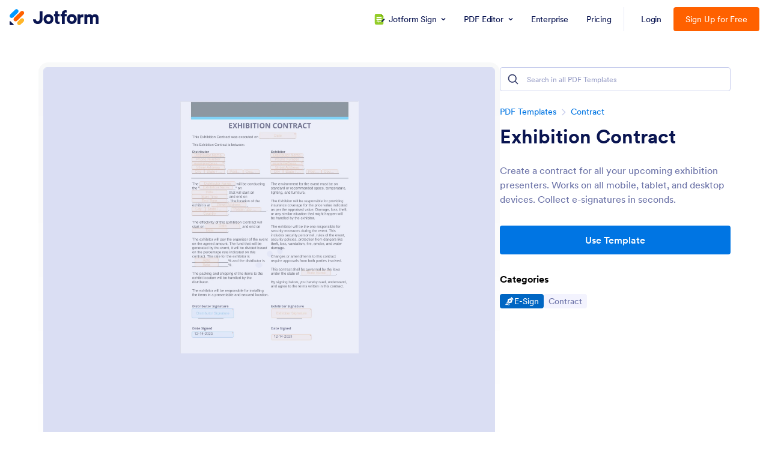

--- FILE ---
content_type: text/html; charset=UTF-8
request_url: https://www.jotform.com/pdf-templates/exhibition-contract
body_size: 112141
content:
<!DOCTYPE html> <html class="w-full max-w-100vw " lang="en"><head> <meta charset="utf-8"><meta http-equiv="X-UA-Compatible" content="IE=edge"><meta name="viewport" content="width=device-width, initial-scale=1"><meta name="google-site-verification" content="AFRsEtZN5MINgoKVUNig-AHayYC86rqIOARWtiC09wY" /><link rel="preconnect" href="//www.googletagmanager.com" crossorigin=""><link rel="preconnect" href="//cdn.jotfor.ms" crossorigin=""><link rel="preload" href="//cdn.jotfor.ms/fonts/circular/fonts/Circular-Book.woff2" as="font" type="font/woff2" crossorigin><link rel="shortcut icon" href="https://cdn.jotfor.ms/assets/img/favicons/favicon-2021-light.png"><link rel="apple-touch-icon" href="https://cdn.jotfor.ms/assets/img/favicons/apple-touch-icon.png"><link rel="apple-touch-icon" sizes="180x180" href="https://cdn.jotfor.ms/assets/img/favicons/apple-touch-icon-180x180.png"><link rel="apple-touch-icon-precomposed" href="https://cdn.jotfor.ms/assets/img/favicons/apple-touch-icon-precomposed.png"><link rel="apple-touch-icon-precomposed" sizes="120x120" href="https://cdn.jotfor.ms/assets/img/favicons/apple-touch-icon-120x120-precomposed.png"><link rel="apple-touch-icon-precomposed" sizes="152x152" href="https://cdn.jotfor.ms/assets/img/favicons/apple-touch-icon-152x152-precomposed.png"><title>Exhibition Contract - PDF Templates | Jotform</title><meta name="robots" content="index,follow,max-image-preview:large" /><meta name="description" content="Create a contract for all your upcoming exhibition presenters. Works on all mobile, tablet, and desktop devices. Collect e-signatures in seconds.
" /><meta name="keywords" content="Exhibition Contract" /><meta property="og:locale" content="en_us" /><meta property="og:title" content="Exhibition Contract - PDF Templates | Jotform" /><meta property="og:description" content="Create a contract for all your upcoming exhibition presenters. Works on all mobile, tablet, and desktop devices. Collect e-signatures in seconds.
" /><meta property="og:image" content="https://cdn.jotfor.ms/templates/screenshot/pdf-templates/exhibition-contract.png?w=1200&v=1741276020" /><meta property="og:image:secure_url" content="https://cdn.jotfor.ms/templates/screenshot/pdf-templates/exhibition-contract.png?w=1200&v=1741276020" /><meta property="og:site_name" content="Jotform" /><meta property="og:url" content="https://www.jotform.com/pdf-templates/exhibition-contract" /><meta property="og:type" content="website" /><meta name="twitter:site" content="@jotform" /><meta name="twitter:url" content="https://www.jotform.com/pdf-templates/exhibition-contract" /><meta name="twitter:title" content="Exhibition Contract - PDF Templates | Jotform" /><meta name="twitter:image" content="https://cdn.jotfor.ms/templates/screenshot/pdf-templates/exhibition-contract.png?w=1200&v=1741276020" /><meta name="twitter:card" content="summary_large_image" /><meta name="twitter:creator" content="@jotform" /><meta name="twitter:description" content="Create a contract for all your upcoming exhibition presenters. Works on all mobile, tablet, and desktop devices. Collect e-signatures in seconds.
" /><meta name="jotform:localization" content="force" /><link rel="image_src" href="https://cdn.jotfor.ms/templates/screenshot/pdf-templates/exhibition-contract.png?v=1741276020" crossorigin="" /><link rel="canonical" href="https://www.jotform.com/pdf-templates/exhibition-contract" crossorigin="" /><link rel="preload" href="https://cdn.jotfor.ms/fonts/?family=Circular" as="style" onload="this.onload=null;this.rel='stylesheet'"><noscript><link rel="stylesheet" href="https://cdn.jotfor.ms/fonts/?family=Circular"></noscript><style id="site-physical-css" type="text/css">@property --bg-opacity{syntax:"<number>";inherits:false;initial-value:1}@property --color-opacity{syntax:"<number>";inherits:false;initial-value:1}@property --border-opacity{syntax:"<number>";inherits:false;initial-value:1}@property --border-t-opacity{syntax:"<number>";inherits:false;initial-value:1}@property --border-r-opacity{syntax:"<number>";inherits:false;initial-value:1}@property --border-b-opacity{syntax:"<number>";inherits:false;initial-value:1}@property --border-l-opacity{syntax:"<number>";inherits:false;initial-value:1}:root{--jfv-font-size-15:15px;--jfv-line-height-15:20px;--jfv-font-size-xxs:0.625rem;--jfv-line-height-xxs:0.75rem;--jfv-font-size-xs:0.75rem;--jfv-line-height-xs:1rem;--jfv-font-size-sm:0.875rem;--jfv-line-height-sm:1.125rem;--jfv-font-size-md:1rem;--jfv-line-height-md:1.25rem;--jfv-font-size-lg:1.125rem;--jfv-line-height-lg:1.375rem;--jfv-font-size-xl:1.25rem;--jfv-line-height-xl:1.5rem;--jfv-font-size-2xl:1.5rem;--jfv-line-height-2xl:1.75rem;--jfv-font-size-3xl:1.75rem;--jfv-line-height-3xl:2rem;--jfv-font-size-4xl:2rem;--jfv-line-height-4xl:2.5rem;--jfv-font-size-5xl:2.25rem;--jfv-line-height-5xl:2.75rem;--jfv-font-size-6xl:2.5rem;--jfv-line-height-6xl:2.875rem;--jfv-font-size-7xl:3rem;--jfv-line-height-7xl:3.25rem;--jfv-font-size-8xl:3.375rem;--jfv-line-height-8xl:3.75rem;--jfv-font-size-display-1:3rem;--jfv-line-height-display-1:4rem;--jfv-letter-spacing-display-1:-0.021em;--jfv-font-size-display-2:2rem;--jfv-line-height-display-2:2.75rem;--jfv-letter-spacing-display-2:-0.021em;--jfv-font-size-heading-1:1.75rem;--jfv-line-height-heading-1:2.5rem;--jfv-letter-spacing-heading-1:-0.021em;--jfv-font-size-heading-2:1.5rem;--jfv-line-height-heading-2:2rem;--jfv-letter-spacing-heading-2:-0.019em;--jfv-font-size-heading-3:1.25rem;--jfv-line-height-heading-3:1.75rem;--jfv-letter-spacing-heading-3:-0.017em;--jfv-font-size-heading-4:1.125rem;--jfv-line-height-heading-4:1.5rem;--jfv-letter-spacing-heading-4:-0.014em;--jfv-font-size-heading-5:1rem;--jfv-line-height-heading-5:1.5rem;--jfv-letter-spacing-heading-5:-0.011em;--jfv-font-size-heading-6:0.875rem;--jfv-line-height-heading-6:1.25rem;--jfv-letter-spacing-heading-6:-0.006em;--jfv-font-size-heading-7:0.75rem;--jfv-line-height-heading-7:1rem;--jfv-font-size-body-lg:1.125rem;--jfv-line-height-body-lg:1.5rem;--jfv-letter-spacing-body-lg:-0.014em;--jfv-font-size-body:1rem;--jfv-line-height-body:1.5rem;--jfv-letter-spacing-body:-0.011em;--jfv-font-size-body-sm:0.875rem;--jfv-line-height-body-sm:1.25rem;--jfv-letter-spacing-body-sm:-0.006em;--jfv-font-size-caption:0.75rem;--jfv-line-height-caption:1rem;--jfv-font-size-caption-sm:0.625rem;--jfv-line-height-caption-sm:1rem;--jfv-letter-spacing-caption-sm:0.01em;--jfv-font-size-label:1rem;--jfv-line-height-label:1rem;--jfv-letter-spacing-label:-0.011em;--jfv-font-size-label-sm:0.875rem;--jfv-line-height-label-sm:1rem;--jfv-letter-spacing-label-sm:-0.006em}@property --border-x-opacity{syntax:"<number>";inherits:false;initial-value:1}@property --border-y-opacity{syntax:"<number>";inherits:false;initial-value:1}@property --outline-opacity{syntax:"<number>";inherits:false;initial-value:1}@property --divide-opacity{syntax:"<number>";inherits:false;initial-value:1}@property --fill-opacity{syntax:"<number>";inherits:false;initial-value:1}@property --stroke-opacity{syntax:"<number>";inherits:false;initial-value:1}html :where([class*=border]),html :where([class*=divide])>*{border:0 solid}[class*=outline]{outline:0 solid}[class*=border],[class*=divide]>*{border-style:solid}:root{--jfv-transparent:transparent;--jfv-current:currentColor;--jfv-white:#ffffff;--jfv-black:#000000;--jfv-blue-100:#edf8ff;--jfv-blue-200:#77cfff;--jfv-blue-300:#4dbefc;--jfv-blue-400:#0099ff;--jfv-blue-500:#0075E3;--jfv-blue-600:#0066c3;--jfv-green-100:#edfed1;--jfv-green-200:#cbfb7b;--jfv-green-300:#a8eb38;--jfv-green-400:#7fca00;--jfv-green-500:#64b200;--jfv-green-600:#529300;--jfv-yellow-100:#fff5d2;--jfv-yellow-200:#ffdc7b;--jfv-yellow-300:#ffc42c;--jfv-yellow-400:#ffb629;--jfv-yellow-500:#f9a400;--jfv-yellow-600:#f49200;--jfv-orange-100:#ffe4cc;--jfv-orange-200:#fec48e;--jfv-orange-300:#ffa34f;--jfv-orange-400:#ff7b1c;--jfv-orange-500:#ff6100;--jfv-orange-600:#e55300;--jfv-red-100:#fef2f2;--jfv-red-200:#fecaca;--jfv-red-300:#f87171;--jfv-red-400:#dc2626;--jfv-red-500:#c90909;--jfv-red-600:#ab0101;--jfv-purple-100:#f3e2ff;--jfv-purple-200:#e0b7fd;--jfv-purple-300:#bf78f0;--jfv-purple-400:#9c4dd3;--jfv-purple-500:#892dca;--jfv-purple-600:#6915a4;--jfv-navy-10:#F9F9FF;--jfv-navy-25:#F3F3FE;--jfv-navy-50:#E3E5F5;--jfv-navy-75:#dadef3;--jfv-navy-100:#c8ceed;--jfv-navy-200:#979dc6;--jfv-navy-300:#6C73A8;--jfv-navy-400:#454e80;--jfv-navy-500:#343c6a;--jfv-navy-600:#252d5b;--jfv-navy-700:#0a1551;--jfv-navy-800:#091141;--jfv-navy-900:#050c34;--jfv-gray-25:#F1F1F4;--jfv-gray-50:#E2E3E9;--jfv-gray-75:#D3D6DE;--jfv-gray-100:#BFC3CE;--jfv-gray-200:#A0A6B6;--jfv-gray-300:#7F859C;--jfv-gray-400:#4C536F;--jfv-gray-500:#434A60;--jfv-gray-600:#33384a;--jfv-gray-700:#292D3C;--jfv-gray-800:#131620;--jfv-gray-900:#08090B;--jfv-ai-light:#934BE4;--jfv-ai-default:#7923DD;--jfv-ai-dark:#621CB1;--jfv-analytics-light:#B9BEDF;--jfv-analytics-default:#8F96CC;--jfv-analytics-dark:#737CBF;--jfv-approvals-light:#008F75;--jfv-approvals-default:#007862;--jfv-approvals-dark:#006653;--jfv-apps-light:#bf78f0;--jfv-apps-default:#9c4dd3;--jfv-apps-dark:#892dca;--jfv-forms-light:#ff7b1c;--jfv-forms-default:#ff6100;--jfv-forms-dark:#e55300;--jfv-inbox-light:#59BED2;--jfv-inbox-default:#249BB4;--jfv-inbox-dark:#1989A0;--jfv-pages-light:#5887BF;--jfv-pages-default:#034F96;--jfv-pages-dark:#03294C;--jfv-pdf-light:#628EFF;--jfv-pdf-default:#3E62C8;--jfv-pdf-dark:#2F4EAD;--jfv-reports-light:#728DDD;--jfv-reports-default:#5369AB;--jfv-reports-dark:#344067;--jfv-sign-light:#94CD2A;--jfv-sign-default:#7BB60F;--jfv-sign-dark:#6DA900;--jfv-tables-light:#37C768;--jfv-tables-default:#049E38;--jfv-tables-dark:#007B2A;--jfv-teams-light:#303C77;--jfv-teams-default:#18235C;--jfv-teams-dark:#0C1540}.stroke{stroke-width:1px}.cursor-pointer{cursor:pointer}.cursor-not-allowed{cursor:not-allowed}.font-circular{font-family:Circular,BlinkMacSystemFont,Helvetica}.bg-no-repeat{background-repeat:no-repeat}.bg-size-cover{background-size:cover}.bg-size-contain{background-size:contain}.bg-size-full{background-size:100%}.object-bottom{object-position:bottom}.bg-center{background-position:center}.object-top{object-position:top}.object-cover{object-fit:cover}.object-contain{object-fit:contain}.dir-ltr{direction:ltr}.transform{--translate-x:0;--translate-y:0;--scale:1;--rotate:0;transform:translateX(var(--translate-x)) translateY(var(--translate-y)) scale(var(--scale)) rotate(var(--rotate))}.whitespace-nowrap{white-space:nowrap}.whitespace-pre{white-space:pre}.from-transparent{--from-color:transparent}.to-transparent{--to-color:transparent}.from-white{--from-color:#ffffff}.from-blue-300{--from-color:#4dbefc}.to-blue-600{--to-color:#0066c3}.to-navy-10{--to-color:#F9F9FF}.from-navy-50{--from-color:#E3E5F5}.to-navy-50{--to-color:#E3E5F5}.to-navy-600{--to-color:#252d5b}.from-gray-300{--from-color:#7F859C}.to-gray-300{--to-color:#7F859C}.to-sign-light{--to-color:#94CD2A}.from-sign-default{--from-color:#7BB60F}.appearance-none{appearance:none}.appearance-none::-webkit-inner-spin-button,.appearance-none::-webkit-outer-spin-button{-webkit-appearance:none;margin:0}input[type=number].appearance-none{-moz-appearance:textfield}.text-xxs{font-size:var(--jfv-font-size-xxs);line-height:var(--jfv-line-height-xxs)}.text-xs{font-size:var(--jfv-font-size-xs);line-height:var(--jfv-line-height-xs)}.text-sm{font-size:var(--jfv-font-size-sm);line-height:var(--jfv-line-height-sm)}.text-md{font-size:var(--jfv-font-size-md);line-height:var(--jfv-line-height-md)}.text-lg{font-size:var(--jfv-font-size-lg);line-height:var(--jfv-line-height-lg)}.text-xl{font-size:var(--jfv-font-size-xl);line-height:var(--jfv-line-height-xl)}.text-2xl{font-size:var(--jfv-font-size-2xl);line-height:var(--jfv-line-height-2xl)}.text-3xl{font-size:var(--jfv-font-size-3xl);line-height:var(--jfv-line-height-3xl)}.text-4xl{font-size:var(--jfv-font-size-4xl);line-height:var(--jfv-line-height-4xl)}.text-5xl{font-size:var(--jfv-font-size-5xl);line-height:var(--jfv-line-height-5xl)}.text-body-sm{font-size:var(--jfv-font-size-body-sm);line-height:var(--jfv-line-height-body-sm);letter-spacing:var(--jfv-letter-spacing-body-sm)}.gradient-to-t{--direction:to top;background:linear-gradient(var(--direction),var(--from-color),var(--to-color))}.gradient-to-r{--direction:to right}.gradient-to-b,.gradient-to-l,.gradient-to-r{background:linear-gradient(var(--direction),var(--from-color),var(--to-color))}.gradient-to-b{--direction:to bottom}.gradient-to-l{--direction:to left}.resize-none{resize:none}.truncate{overflow:hidden;text-overflow:ellipsis;white-space:nowrap}.table-auto{table-layout:auto}.break-all{word-break:break-all}.break-word{word-break:break-word}.line-clamp-1,.line-clamp-2{display:-webkit-box;-webkit-line-clamp:1;-webkit-box-orient:vertical}.line-clamp-2{-webkit-line-clamp:2}.line-clamp-3{display:-webkit-box;-webkit-line-clamp:3;-webkit-box-orient:vertical}.border-0{border-width:0}.border-t-0{border-top-width:0}.border-2{border-width:.125rem}.border-4{border-width:.25rem}.border{border-width:1px}.border-l{border-left-width:1px}.border-r{border-right-width:1px}.border-t{border-top-width:1px}.border-b{border-bottom-width:1px}.divide-y>:not(.hidden)~:not(.hidden){border-top-width:1px}.fill-white{fill:rgba(255,255,255,var(--fill-opacity,1))}.fill-navy-700{fill:rgba(10,21,81,var(--fill-opacity,1))}.divide-gray-50>:not(.hidden)~:not(.hidden){border-color:rgba(226,227,233,var(--divide-opacity,1))}.fill-ai-default{fill:rgba(121,35,221,var(--fill-opacity,1))}.overflow-hidden{overflow:hidden}.overflow-x-hidden{overflow-x:hidden}.overflow-auto{overflow:auto}.overflow-y-auto{overflow-y:auto}.overflow-visible{overflow:visible}.overflow-x-visible{overflow-x:visible}.absolute{position:absolute}.relative{position:relative}.fixed{position:fixed}.static{position:static}.sticky{position:sticky}.text-center,[dir=rtl] .rtl\:text-center{text-align:center}.text-left,[dir=rtl] .rtl\:text-left{text-align:left}.text-right,[dir=rtl] .rtl\:text-right{text-align:right}.text-uppercase{text-transform:uppercase}.p-0{padding:0}.px-0{padding-left:0;padding-right:0}.py-0{padding-top:0;padding-bottom:0}.pt-0{padding-top:0}.pb-0{padding-bottom:0}[dir=rtl] .rtl\:pl-0{padding-left:0}[dir=rtl] .rtl\:pr-0{padding-right:0}.p-1{padding:.25rem}.px-1{padding-left:.25rem;padding-right:.25rem}.py-1{padding-top:.25rem;padding-bottom:.25rem}.pt-1{padding-top:.25rem}.pl-1{padding-left:.25rem}.p-2{padding:.5rem}.px-2{padding-left:.5rem;padding-right:.5rem}.py-2{padding-top:.5rem;padding-bottom:.5rem}.pt-2{padding-top:.5rem}.pb-2{padding-bottom:.5rem}.pl-2,[dir=rtl] .rtl\:pl-2{padding-left:.5rem}.pr-2,[dir=rtl] .rtl\:pr-2{padding-right:.5rem}.p-3{padding:.75rem}.px-3{padding-left:.75rem;padding-right:.75rem}.py-3{padding-top:.75rem;padding-bottom:.75rem}.pt-3{padding-top:.75rem}.pb-3{padding-bottom:.75rem}.pl-3,[dir=rtl] .rtl\:pl-3{padding-left:.75rem}.pr-3,[dir=rtl] .rtl\:pr-3{padding-right:.75rem}.p-4{padding:1rem}.px-4{padding-left:1rem;padding-right:1rem}.py-4{padding-top:1rem;padding-bottom:1rem}.pt-4{padding-top:1rem}.pb-4{padding-bottom:1rem}.pl-4{padding-left:1rem}.p-5{padding:1.25rem}.px-5{padding-left:1.25rem;padding-right:1.25rem}.pt-5{padding-top:1.25rem}.pb-5{padding-bottom:1.25rem}.pl-5{padding-left:1.25rem}.p-6{padding:1.5rem}.px-6{padding-left:1.5rem;padding-right:1.5rem}.py-6{padding-top:1.5rem;padding-bottom:1.5rem}.pt-6{padding-top:1.5rem}.pb-6{padding-bottom:1.5rem}[dir=rtl] .rtl\:pl-6{padding-left:1.5rem}.pr-6{padding-right:1.5rem}.px-7{padding-left:1.75rem;padding-right:1.75rem}.py-7{padding-top:1.75rem;padding-bottom:1.75rem}.pt-7{padding-top:1.75rem}.p-8{padding:2rem}.px-8{padding-left:2rem;padding-right:2rem}.py-8{padding-top:2rem;padding-bottom:2rem}.pt-8{padding-top:2rem}.pb-8{padding-bottom:2rem}.pl-9{padding-left:2.25rem}[dir=rtl] .rtl\:pr-9{padding-right:2.25rem}.px-10{padding-left:2.5rem;padding-right:2.5rem}.py-10{padding-top:2.5rem;padding-bottom:2.5rem}.pt-10{padding-top:2.5rem}.pb-10{padding-bottom:2.5rem}.pl-10{padding-left:2.5rem}.pl-11{padding-left:2.75rem}[dir=rtl] .rtl\:pr-11{padding-right:2.75rem}.px-12{padding-left:3rem;padding-right:3rem}.py-12{padding-top:3rem;padding-bottom:3rem}.pb-12{padding-bottom:3rem}.px-14{padding-left:3.5rem;padding-right:3.5rem}.pt-14{padding-top:3.5rem}.py-16{padding-top:4rem;padding-bottom:4rem}.pb-16{padding-bottom:4rem}.px-18{padding-left:4.5rem;padding-right:4.5rem}.pt-18{padding-top:4.5rem}.pb-18{padding-bottom:4.5rem}.py-20{padding-top:5rem;padding-bottom:5rem}.pb-20{padding-bottom:5rem}.pb-24{padding-bottom:6rem}.p-0\.5{padding:.125rem}.px-0\.5{padding-left:.125rem;padding-right:.125rem}.py-0\.5{padding-top:.125rem;padding-bottom:.125rem}.p-1\.5{padding:.375rem}.px-1\.5{padding-left:.375rem;padding-right:.375rem}.py-1\.5{padding-top:.375rem;padding-bottom:.375rem}.p-2\.5{padding:.625rem}.px-2\.5{padding-left:.625rem;padding-right:.625rem}.py-2\.5{padding-top:.625rem;padding-bottom:.625rem}.pt-2\.5{padding-top:.625rem}.pb-2\.5{padding-bottom:.625rem}.pr-2\.5{padding-right:.625rem}.space-x-1>*+*{margin-left:.25rem}.space-x-2>*+*{margin-left:.5rem}.space-y-2>*+*{margin-top:.5rem}.space-y-4>*+*{margin-top:1rem}.line-height-xxs{line-height:.75rem}.line-height-xs{line-height:1rem}.line-height-sm{line-height:1.125rem}.line-height-md{line-height:1.25rem}.line-height-lg{line-height:1.375rem}.line-height-xl{line-height:1.5rem}.line-height-2xl{line-height:1.75rem}.line-height-3xl{line-height:2rem}.line-height-4xl{line-height:2.5rem}.line-height-6xl{line-height:2.875rem}.tracking-xxxs{letter-spacing:-.021em}.group:hover .group-hover\:pointer-events-auto{pointer-events:auto}.pointer-events-none{pointer-events:none}.justify-center{justify-content:center}.justify-start{justify-content:flex-start}.justify-end{justify-content:flex-end}.justify-between{justify-content:space-between}.justify-around{justify-content:space-around}.self-stretch{align-self:stretch}.items-center{align-items:center}.items-start{align-items:flex-start}.items-end{align-items:flex-end}.items-stretch{align-items:stretch}.align-top{vertical-align:top}.align-middle{vertical-align:middle}.align-bottom{vertical-align:bottom}.align-text-top{vertical-align:text-top}.min-w-0{min-width:0}.min-w-4{min-width:1rem}.min-w-5{min-width:1.25rem}.min-h-5{min-height:1.25rem}.min-h-7{min-height:1.75rem}.min-w-8{min-width:2rem}.min-h-9{min-height:2.25rem}.min-w-10{min-width:2.5rem}.min-h-10{min-height:2.5rem}.min-h-11{min-height:2.75rem}.min-h-14{min-height:3.5rem}.min-h-16{min-height:4rem}.min-w-20{min-width:5rem}.min-w-24{min-width:6rem}.min-w-28{min-width:7rem}.min-h-28{min-height:7rem}.min-w-44{min-width:11rem}.min-h-44{min-height:11rem}.min-w-48{min-width:12rem}.min-h-48{min-height:12rem}.min-h-52{min-height:13rem}.min-w-56{min-width:14rem}.min-w-64{min-width:16rem}.min-h-64{min-height:16rem}.min-w-72{min-width:18rem}.min-h-72{min-height:18rem}.min-h-76{min-height:19rem}.min-h-120{min-height:30rem}.min-h-xs{min-height:30rem}.min-h-sm{min-height:40rem}.min-w-lg{min-width:64rem}.min-w-1\/2{min-width:50%}.min-w-full{min-width:100%}.min-h-full{min-height:100%}.min-h-100vh{min-height:100vh}.max-w-2{max-width:.5rem}.max-h-10{max-height:2.5rem}.max-h-12{max-height:3rem}.max-h-16{max-height:4rem}.max-h-20{max-height:5rem}.max-h-24{max-height:6rem}.max-w-28{max-width:7rem}.max-h-28{max-height:7rem}.max-w-32{max-width:8rem}.max-w-36{max-width:9rem}.max-w-40{max-width:10rem}.max-w-44{max-width:11rem}.max-h-44{max-height:11rem}.max-w-48{max-width:12rem}.max-w-52{max-width:13rem}.max-w-56{max-width:14rem}.max-h-56{max-height:14rem}.max-w-64{max-width:16rem}.max-w-68{max-width:17rem}.max-w-72{max-width:18rem}.max-w-76{max-width:19rem}.max-w-80{max-width:20rem}.max-h-80{max-height:20rem}.max-w-84{max-width:21rem}.max-w-88{max-width:22rem}.max-w-92{max-width:23rem}.max-w-96{max-width:24rem}.max-w-100{max-width:25rem}.max-h-100{max-height:25rem}.max-w-104{max-width:26rem}.max-w-108{max-width:27rem}.max-w-112{max-width:28rem}.max-w-120{max-width:30rem}.max-w-xs{max-width:30rem}.max-w-sm{max-width:40rem}.max-h-sm{max-height:40rem}.max-w-md{max-width:48rem}.max-w-lg{max-width:64rem}.max-h-lg{max-height:64rem}.max-w-xl{max-width:80rem}.max-w-xxl{max-width:87.5rem}.max-w-1\/2{max-width:50%}.max-w-1\/3{max-width:33.333333%}.max-w-4\/6{max-width:66.666667%}.max-h-10\/12{max-height:83.333333%}.max-w-full{max-width:100%}.max-h-full{max-height:100%}.max-h-100vh{max-height:100vh}.max-w-100vw{max-width:100vw}.cols-1{grid-template-columns:repeat(1,minmax(0,1fr))}.gap-0{gap:0}.gap-1{gap:.25rem}.gap-2{gap:.5rem}.gap-3{gap:.75rem}.gap-4{gap:1rem}.gap-5{gap:1.25rem}.gap-6{gap:1.5rem}.gap-7{gap:1.75rem}.gap-8{gap:2rem}.gap-10{gap:2.5rem}.gap-12{gap:3rem}.gap-0\.5{gap:.125rem}.gap-2\.5{gap:.625rem}.visible{visibility:visible}.invisible{visibility:hidden}.flex-row,[dir=rtl] .rtl\:flex-row{flex-direction:row}.flex-col{flex-direction:column}.flex-col-reverse{flex-direction:column-reverse}.shrink-0{flex-shrink:0}.shrink-1{flex-shrink:1}.grow-1{flex-grow:1}.flex-1{flex-grow:1;flex-shrink:1}.flex-wrap{flex-wrap:wrap}.flex-nowrap{flex-wrap:nowrap}.z-0{z-index:0}.z-1{z-index:1}.-z-1{z-index:-1}.group:hover .group-hover\:z-2,.z-2{z-index:2}.z-3{z-index:3}.z-4{z-index:4}.z-5{z-index:5}.z-6{z-index:6}.z-8{z-index:8}.z-9{z-index:9}.bg-transparent{background-color:transparent}.color-transparent{color:transparent}.border-transparent{border-color:transparent}.outline-transparent{outline-color:transparent}.color-current{color:currentColor}.bg-white,.group:hover .group-hover\:bg-white,.hover\:bg-white:hover{background-color:rgba(255,255,255,var(--bg-opacity,1))}.color-white,.group:hover .group-hover\:color-white,.hover\:color-white:hover{color:rgba(255,255,255,var(--color-opacity,1))}.border-white{border-color:rgba(255,255,255,var(--border-opacity,1))}.bg-black{background-color:rgba(0,0,0,var(--bg-opacity,1))}.bg-blue-100,.hover\:bg-blue-100:hover{background-color:rgba(237,248,255,var(--bg-opacity,1))}.color-blue-100{color:rgba(237,248,255,var(--color-opacity,1))}.bg-blue-200,.hover\:bg-blue-200:hover{background-color:rgba(119,207,255,var(--bg-opacity,1))}.group:hover .group-hover\:color-blue-200{color:rgba(119,207,255,var(--color-opacity,1))}.bg-blue-300,.hover\:bg-blue-300:hover{background-color:rgba(77,190,252,var(--bg-opacity,1))}.hover\:color-blue-300:hover{color:rgba(77,190,252,var(--color-opacity,1))}.bg-blue-400,.group:hover .group-hover\:bg-blue-400,.hover\:bg-blue-400:hover{background-color:rgba(0,153,255,var(--bg-opacity,1))}.color-blue-400{color:rgba(0,153,255,var(--color-opacity,1))}.group:hover .group-hover\:border-blue-400,.hover\:border-blue-400:hover{border-color:rgba(0,153,255,var(--border-opacity,1))}.bg-blue-500,.hover\:bg-blue-500:hover{background-color:rgba(0,117,227,var(--bg-opacity,1))}.color-blue-500,.group:hover .group-hover\:color-blue-500,.hover\:color-blue-500:hover{color:rgba(0,117,227,var(--color-opacity,1))}.border-blue-500,.hover\:border-blue-500:hover{border-color:rgba(0,117,227,var(--border-opacity,1))}.bg-blue-600,.hover\:bg-blue-600:hover{background-color:rgba(0,102,195,var(--bg-opacity,1))}.color-blue-600,.hover\:color-blue-600:hover{color:rgba(0,102,195,var(--color-opacity,1))}.hover\:border-blue-600:hover{border-color:rgba(0,102,195,var(--border-opacity,1))}.hover\:bg-green-300:hover{background-color:rgba(168,235,56,var(--bg-opacity,1))}.hover\:color-green-300:hover{color:rgba(168,235,56,var(--color-opacity,1))}.bg-green-400,.hover\:bg-green-400:hover{background-color:rgba(127,202,0,var(--bg-opacity,1))}.color-green-400{color:rgba(127,202,0,var(--color-opacity,1))}.bg-green-500,.hover\:bg-green-500:hover{background-color:rgba(100,178,0,var(--bg-opacity,1))}.color-green-500,.hover\:color-green-500:hover{color:rgba(100,178,0,var(--color-opacity,1))}.border-green-500{border-color:rgba(100,178,0,var(--border-opacity,1))}.bg-green-600,.group:hover .group-hover\:bg-green-600,.hover\:bg-green-600:hover{background-color:rgba(82,147,0,var(--bg-opacity,1))}.color-green-600{color:rgba(82,147,0,var(--color-opacity,1))}.border-green-600,.hover\:border-green-600:hover{border-color:rgba(82,147,0,var(--border-opacity,1))}.bg-yellow-100{background-color:rgba(255,245,210,var(--bg-opacity,1))}.border-yellow-200{border-color:rgba(255,220,123,var(--border-opacity,1))}.hover\:bg-yellow-300:hover{background-color:rgba(255,196,44,var(--bg-opacity,1))}.bg-yellow-400{background-color:rgba(255,182,41,var(--bg-opacity,1))}.bg-yellow-500{background-color:rgba(249,164,0,var(--bg-opacity,1))}.color-yellow-500{color:rgba(249,164,0,var(--color-opacity,1))}.hover\:bg-yellow-600:hover{background-color:rgba(244,146,0,var(--bg-opacity,1))}.color-yellow-600{color:rgba(244,146,0,var(--color-opacity,1))}.bg-orange-100{background-color:rgba(255,228,204,var(--bg-opacity,1))}.color-orange-400{color:rgba(255,123,28,var(--color-opacity,1))}.bg-orange-500{background-color:rgba(255,97,0,var(--bg-opacity,1))}.color-orange-500{color:rgba(255,97,0,var(--color-opacity,1))}.border-orange-500{border-color:rgba(255,97,0,var(--border-opacity,1))}.color-orange-600{color:rgba(229,83,0,var(--color-opacity,1))}.color-red-300{color:rgba(248,113,113,var(--color-opacity,1))}.bg-red-400{background-color:rgba(220,38,38,var(--bg-opacity,1))}.color-red-400{color:rgba(220,38,38,var(--color-opacity,1))}.border-red-400{border-color:rgba(220,38,38,var(--border-opacity,1))}.bg-red-500{background-color:rgba(201,9,9,var(--bg-opacity,1))}.color-red-500{color:rgba(201,9,9,var(--color-opacity,1))}.bg-red-600{background-color:rgba(171,1,1,var(--bg-opacity,1))}.bg-purple-100{background-color:rgba(243,226,255,var(--bg-opacity,1))}.bg-purple-500{background-color:rgba(137,45,202,var(--bg-opacity,1))}.color-purple-500{color:rgba(137,45,202,var(--color-opacity,1))}.bg-navy-10{background-color:rgba(249,249,255,var(--bg-opacity,1))}.border-navy-10{border-color:rgba(249,249,255,var(--border-opacity,1))}.bg-navy-25{background-color:rgba(243,243,254,var(--bg-opacity,1))}.border-navy-25{border-color:rgba(243,243,254,var(--border-opacity,1))}.outline-navy-25{outline-color:rgba(243,243,254,var(--outline-opacity,1))}.bg-navy-50{background-color:rgba(227,229,245,var(--bg-opacity,1))}.color-navy-50{color:rgba(227,229,245,var(--color-opacity,1))}.border-navy-50{border-color:rgba(227,229,245,var(--border-opacity,1))}.border-b-navy-50{border-bottom-color:rgba(227,229,245,var(--border-b-opacity,1))}.border-t-navy-50{border-top-color:rgba(227,229,245,var(--border-t-opacity,1))}.bg-navy-75{background-color:rgba(218,222,243,var(--bg-opacity,1))}.border-navy-75{border-color:rgba(218,222,243,var(--border-opacity,1))}.bg-navy-100{background-color:rgba(200,206,237,var(--bg-opacity,1))}.color-navy-100{color:rgba(200,206,237,var(--color-opacity,1))}.border-navy-100{border-color:rgba(200,206,237,var(--border-opacity,1))}.color-navy-200{color:rgba(151,157,198,var(--color-opacity,1))}.border-navy-200{border-color:rgba(151,157,198,var(--border-opacity,1))}.color-navy-300{color:rgba(108,115,168,var(--color-opacity,1))}.bg-navy-400{background-color:rgba(69,78,128,var(--bg-opacity,1))}.color-navy-400{color:rgba(69,78,128,var(--color-opacity,1))}.bg-navy-500{background-color:rgba(52,60,106,var(--bg-opacity,1))}.color-navy-500{color:rgba(52,60,106,var(--color-opacity,1))}.border-navy-500{border-color:rgba(52,60,106,var(--border-opacity,1))}.bg-navy-600{background-color:rgba(37,45,91,var(--bg-opacity,1))}.color-navy-600{color:rgba(37,45,91,var(--color-opacity,1))}.bg-navy-700{background-color:rgba(10,21,81,var(--bg-opacity,1))}.color-navy-700{color:rgba(10,21,81,var(--color-opacity,1))}.border-navy-700{border-color:rgba(10,21,81,var(--border-opacity,1))}.bg-navy-800{background-color:rgba(9,17,65,var(--bg-opacity,1))}.color-navy-800{color:rgba(9,17,65,var(--color-opacity,1))}.bg-navy-900{background-color:rgba(5,12,52,var(--bg-opacity,1))}.color-navy-900{color:rgba(5,12,52,var(--color-opacity,1))}.bg-gray-25{background-color:rgba(241,241,244,var(--bg-opacity,1))}.border-gray-25{border-color:rgba(241,241,244,var(--border-opacity,1))}.bg-gray-50{background-color:rgba(226,227,233,var(--bg-opacity,1))}.border-gray-50{border-color:rgba(226,227,233,var(--border-opacity,1))}.border-gray-75{border-color:rgba(211,214,222,var(--border-opacity,1))}.bg-gray-100{background-color:rgba(191,195,206,var(--bg-opacity,1))}.color-gray-100{color:rgba(191,195,206,var(--color-opacity,1))}.border-gray-100{border-color:rgba(191,195,206,var(--border-opacity,1))}.bg-gray-200{background-color:rgba(160,166,182,var(--bg-opacity,1))}.color-gray-200{color:rgba(160,166,182,var(--color-opacity,1))}.border-gray-200{border-color:rgba(160,166,182,var(--border-opacity,1))}.color-gray-300{color:rgba(127,133,156,var(--color-opacity,1))}.border-gray-300{border-color:rgba(127,133,156,var(--border-opacity,1))}.color-gray-400{color:rgba(76,83,111,var(--color-opacity,1))}.color-gray-500{color:rgba(67,74,96,var(--color-opacity,1))}.bg-gray-600{background-color:rgba(51,56,74,var(--bg-opacity,1))}.color-gray-600{color:rgba(51,56,74,var(--color-opacity,1))}.color-gray-700{color:rgba(41,45,60,var(--color-opacity,1))}.bg-gray-800{background-color:rgba(19,22,32,var(--bg-opacity,1))}.bg-ai-default{background-color:rgba(121,35,221,var(--bg-opacity,1))}.color-ai-default{color:rgba(121,35,221,var(--color-opacity,1))}.border-ai-default{border-color:rgba(121,35,221,var(--border-opacity,1))}.bg-ai-dark{background-color:rgba(98,28,177,var(--bg-opacity,1))}.bg-analytics-default{background-color:rgba(143,150,204,var(--bg-opacity,1))}.bg-approvals-default{background-color:rgba(0,120,98,var(--bg-opacity,1))}.color-approvals-default{color:rgba(0,120,98,var(--color-opacity,1))}.bg-apps-default{background-color:rgba(156,77,211,var(--bg-opacity,1))}.bg-forms-default,.hover\:bg-orange-500:hover{background-color:rgba(255,97,0,var(--bg-opacity,1))}.hover\:color-orange-500:hover{color:rgba(255,97,0,var(--color-opacity,1))}.bg-forms-dark,.hover\:bg-orange-600:hover{background-color:rgba(229,83,0,var(--bg-opacity,1))}.bg-inbox-default{background-color:rgba(36,155,180,var(--bg-opacity,1))}.bg-pages-default{background-color:rgba(3,79,150,var(--bg-opacity,1))}.bg-pdf-default{background-color:rgba(62,98,200,var(--bg-opacity,1))}.bg-reports-default{background-color:rgba(83,105,171,var(--bg-opacity,1))}.bg-sign-default{background-color:rgba(123,182,15,var(--bg-opacity,1))}.bg-tables-light{background-color:rgba(55,199,104,var(--bg-opacity,1))}.color-tables-light{color:rgba(55,199,104,var(--color-opacity,1))}.bg-tables-default{background-color:rgba(4,158,56,var(--bg-opacity,1))}.bg-teams-default{background-color:rgba(24,35,92,var(--bg-opacity,1))}.inline-block{display:inline-block}.inline-flex{display:inline-flex}.block{display:block}.flex{display:flex}.hidden{display:none}.grid{display:grid}.inline{display:inline}.shadow-sm{box-shadow:0 1px 2px 0#1018280f,0 1px 3px 0#1018281a}.shadow-md{box-shadow:0 2px 4px -2px #1018280f,0 4px 8px -2px #1018281a}.shadow-lg{box-shadow:0 4px 6px -2px #1018280d,0 12px 16px -4px #1018281a}.shadow-xl{box-shadow:0 8px 8px -4px #1018280a,0 20px 24px -4px #1018281a}.shadow-2xl{box-shadow:0 24px 48px -12px #10182840}.shadow-light-lg{box-shadow:0 2px 8px #252d5b0a,0 16px 24px #545f6f29}.hover\:bg-red-500:hover{background-color:rgba(201,9,9,var(--bg-opacity,1))}.hover\:bg-red-600:hover{background-color:rgba(171,1,1,var(--bg-opacity,1))}.hover\:color-red-600:hover{color:rgba(171,1,1,var(--color-opacity,1))}.hover\:bg-purple-200:hover{background-color:rgba(224,183,253,var(--bg-opacity,1))}.hover\:bg-purple-600:hover{background-color:rgba(105,21,164,var(--bg-opacity,1))}.hover\:bg-navy-10:hover{background-color:rgba(249,249,255,var(--bg-opacity,1))}.hover\:bg-navy-25:hover{background-color:rgba(243,243,254,var(--bg-opacity,1))}.hover\:bg-navy-50:hover{background-color:rgba(227,229,245,var(--bg-opacity,1))}.hover\:bg-navy-75:hover{background-color:rgba(218,222,243,var(--bg-opacity,1))}.hover\:bg-navy-100:hover{background-color:rgba(200,206,237,var(--bg-opacity,1))}.hover\:color-navy-100:hover{color:rgba(200,206,237,var(--color-opacity,1))}.hover\:border-navy-100:hover{border-color:rgba(200,206,237,var(--border-opacity,1))}.hover\:color-navy-200:hover{color:rgba(151,157,198,var(--color-opacity,1))}.hover\:border-navy-200:hover{border-color:rgba(151,157,198,var(--border-opacity,1))}.hover\:border-navy-300:hover{border-color:rgba(108,115,168,var(--border-opacity,1))}.hover\:bg-navy-400:hover{background-color:rgba(69,78,128,var(--bg-opacity,1))}.hover\:color-navy-400:hover{color:rgba(69,78,128,var(--color-opacity,1))}.hover\:bg-navy-500:hover{background-color:rgba(52,60,106,var(--bg-opacity,1))}.hover\:color-navy-500:hover{color:rgba(52,60,106,var(--color-opacity,1))}.hover\:border-navy-500:hover{border-color:rgba(52,60,106,var(--border-opacity,1))}.hover\:bg-navy-600:hover{background-color:rgba(37,45,91,var(--bg-opacity,1))}.hover\:color-navy-600:hover{color:rgba(37,45,91,var(--color-opacity,1))}.hover\:border-navy-600:hover{border-color:rgba(37,45,91,var(--border-opacity,1))}.hover\:bg-navy-700:hover{background-color:rgba(10,21,81,var(--bg-opacity,1))}.hover\:color-navy-700:hover{color:rgba(10,21,81,var(--color-opacity,1))}.hover\:bg-navy-800:hover{background-color:rgba(9,17,65,var(--bg-opacity,1))}.hover\:bg-gray-25:hover{background-color:rgba(241,241,244,var(--bg-opacity,1))}.hover\:bg-gray-75:hover{background-color:rgba(211,214,222,var(--bg-opacity,1))}.hover\:bg-gray-200:hover{background-color:rgba(160,166,182,var(--bg-opacity,1))}.hover\:border-ai-default:hover{border-color:rgba(121,35,221,var(--border-opacity,1))}.hover\:outline-ai-default:hover{outline-color:rgba(121,35,221,var(--outline-opacity,1))}.hover\:bg-ai-dark:hover{background-color:rgba(98,28,177,var(--bg-opacity,1))}.hover\:bg-analytics-dark:hover{background-color:rgba(115,124,191,var(--bg-opacity,1))}.hover\:bg-approvals-dark:hover{background-color:rgba(0,102,83,var(--bg-opacity,1))}.hover\:bg-apps-dark:hover{background-color:rgba(137,45,202,var(--bg-opacity,1))}.group:hover .group-hover\:border-orange-500{border-color:rgba(255,97,0,var(--border-opacity,1))}.hover\:bg-forms-dark:hover{background-color:rgba(229,83,0,var(--bg-opacity,1))}.hover\:bg-inbox-dark:hover{background-color:rgba(25,137,160,var(--bg-opacity,1))}.hover\:bg-pages-dark:hover{background-color:rgba(3,41,76,var(--bg-opacity,1))}.hover\:bg-pdf-dark:hover{background-color:rgba(47,78,173,var(--bg-opacity,1))}.hover\:bg-reports-dark:hover{background-color:rgba(52,64,103,var(--bg-opacity,1))}.hover\:bg-sign-dark:hover{background-color:rgba(109,169,0,var(--bg-opacity,1))}.hover\:bg-tables-light:hover{background-color:rgba(55,199,104,var(--bg-opacity,1))}.hover\:bg-tables-dark:hover{background-color:rgba(0,123,42,var(--bg-opacity,1))}.hover\:bg-teams-dark:hover{background-color:rgba(12,21,64,var(--bg-opacity,1))}.hover\:shadow-xs:hover{box-shadow:0 1px 2px 0#1018280d}.hover\:shadow-md:hover{box-shadow:0 2px 4px -2px #1018280f,0 4px 8px -2px #1018281a}.hover\:shadow-lg:hover{box-shadow:0 4px 6px -2px #1018280d,0 12px 16px -4px #1018281a}.hover\:shadow-xl:hover{box-shadow:0 8px 8px -4px #1018280a,0 20px 24px -4px #1018281a}.focus\:bg-white:focus{background-color:rgba(255,255,255,var(--bg-opacity,1))}.focus\:color-white:focus{color:rgba(255,255,255,var(--color-opacity,1))}.focus\:outline-blue-200:focus{outline-color:rgba(119,207,255,var(--outline-opacity,1))}.focus\:bg-blue-400:focus{background-color:rgba(0,153,255,var(--bg-opacity,1))}.focus\:border-blue-400:focus{border-color:rgba(0,153,255,var(--border-opacity,1))}.focus\:border-blue-500:focus{border-color:rgba(0,117,227,var(--border-opacity,1))}.focus\:outline-yellow-300:focus{outline-color:rgba(255,196,44,var(--outline-opacity,1))}.focus\:outline-navy-25:focus{outline-color:rgba(243,243,254,var(--outline-opacity,1))}.focus\:border-navy-50:focus{border-color:rgba(227,229,245,var(--border-opacity,1))}.focus\:outline-navy-50:focus{outline-color:rgba(227,229,245,var(--outline-opacity,1))}.focus\:outline-ai-light:focus{outline-color:rgba(147,75,228,var(--outline-opacity,1))}.focus\:outline-ai-dark:focus{outline-color:rgba(98,28,177,var(--outline-opacity,1))}.group:hover .group-hover\:bg-navy-25{background-color:rgba(243,243,254,var(--bg-opacity,1))}.group:hover .group-hover\:color-navy-100{color:rgba(200,206,237,var(--color-opacity,1))}.group:hover .group-hover\:color-navy-400{color:rgba(69,78,128,var(--color-opacity,1))}.group:hover .group-hover\:color-navy-500{color:rgba(52,60,106,var(--color-opacity,1))}.group:hover .group-hover\:bg-navy-700{background-color:rgba(10,21,81,var(--bg-opacity,1))}.group:hover .group-hover\:color-navy-700{color:rgba(10,21,81,var(--color-opacity,1))}.group:hover .group-hover\:flex{display:flex}.group:hover .group-hover\:hidden{display:none}.group:hover .group-hover\:shadow-lg{box-shadow:0 4px 6px -2px #1018280d,0 12px 16px -4px #1018281a}.focus-within\:border-blue-500:focus-within{border-color:rgba(0,117,227,var(--border-opacity,1))}.outline-0{outline-width:0}.outline-offset-0{outline-offset:0}.outline-2{outline-width:.125rem}.outline{outline-width:1px}.font-light{font-weight:300}.font-normal{font-weight:400}.font-medium{font-weight:500}.font-semibold{font-weight:600}.font-bold{font-weight:700}.font-extrabold{font-weight:800}.font-black{font-weight:900}.hover\:underline:hover,.underline{text-decoration-line:underline}.no-underline{text-decoration-line:none}.line-through{text-decoration-line:line-through}.focus\:outline-2:focus{outline-width:.125rem}.focus\:outline-4:focus{outline-width:.25rem}.h-0{height:0}.w-0{width:0}.h-1{height:.25rem}.w-1{width:.25rem}.h-2{height:.5rem}.w-2{width:.5rem}.h-3{height:.75rem}.w-3{width:.75rem}.h-4{height:1rem}.group:hover .group-hover\:w-4,.w-4{width:1rem}.h-5{height:1.25rem}.w-5{width:1.25rem}.w-6{width:1.5rem}.h-7{height:1.75rem}.w-7{width:1.75rem}.h-8{height:2rem}.w-8{width:2rem}.h-9{height:2.25rem}.w-9{width:2.25rem}.h-10{height:2.5rem}.w-10{width:2.5rem}.h-11{height:2.75rem}.w-11{width:2.75rem}.h-12{height:3rem}.w-12{width:3rem}.h-14{height:3.5rem}.w-14{width:3.5rem}.h-16{height:4rem}.w-16{width:4rem}.w-18{width:4.5rem}.h-20{height:5rem}.w-20{width:5rem}.h-24{height:6rem}.h-28{height:7rem}.w-28{width:7rem}.h-32{height:8rem}.w-32{width:8rem}.h-36{height:9rem}.w-36{width:9rem}.w-44{width:11rem}.h-48{height:12rem}.h-64{height:16rem}.w-64{width:16rem}.w-68{width:17rem}.h-76{height:19rem}.w-92{width:23rem}.h-108{height:27rem}.h-120{height:30rem}.h-auto{height:auto}.group:hover .group-hover\:w-auto,.w-auto{width:auto}.h-1\/2{height:50%}.w-1\/2{width:50%}.w-1\/3{width:33.333333%}.w-1\/4{width:25%}.w-3\/4{width:75%}.w-2\/6{width:33.333333%}.h-full{height:100%}.w-full{width:100%}.h-px{height:1px}.h-2\.5{height:.625rem}.w-2\.5{width:.625rem}.w-max{width:max-content}.h-90vh{height:90vh}.h-100vh{height:100vh}.duration-150{transition-duration:.15s}.duration-200{transition-duration:.2s}.duration-300{transition-duration:.3s}.duration-500{transition-duration:.5s}.ease-in{transition-timing-function:ease-in}.ease-out{transition-timing-function:ease-out}.ease-in-out{transition-timing-function:ease-in-out}.hover\:w-max:hover{width:max-content}.group:hover .group-hover\:w-3\.5{width:.875rem}.top-0{top:0}.left-0{left:0}.right-0{right:0}.bottom-0{bottom:0}.inset-0{top:0;right:0;bottom:0;left:0}.inset-y-0{top:0;bottom:0}.top-1{top:.25rem}.right-1{right:.25rem}.-top-1{top:-.25rem}.-right-1{right:-.25rem}.top-2{top:.5rem}.left-2{left:.5rem}.right-2{right:.5rem}.bottom-2{bottom:.5rem}.-left-2{left:-.5rem}.-right-2{right:-.5rem}.top-3{top:.75rem}.left-3{left:.75rem}.group:hover .group-hover\:right-3{right:.75rem}.-top-3{top:-.75rem}.top-4{top:1rem}.left-4{left:1rem}.right-4{right:1rem}.bottom-4{bottom:1rem}.right-8{right:2rem}.bottom-8{bottom:2rem}.top-10{top:2.5rem}.left-10{left:2.5rem}.bottom-10{bottom:2.5rem}.-right-10{right:-2.5rem}.-right-12{right:-3rem}.right-14{right:3.5rem}.bottom-14{bottom:3.5rem}.-left-20{left:-5rem}.-right-20{right:-5rem}.top-36{top:9rem}.bottom-40{bottom:10rem}.top-1\/2{top:50%}.left-1\/2{left:50%}.top-1\/3{top:33.333333%}.top-6\/12{top:50%}.bottom-6\/12{bottom:50%}.top-full{top:100%}.left-full{left:100%}.right-full{right:100%}.top-2\.5{top:.625rem}.-top-2\.5{top:-.625rem}.radius-none{border-radius:0}.radius{border-radius:.25rem}.radius-r{border-top-right-radius:.25rem}.radius-r{border-bottom-right-radius:.25rem}.radius-b{border-bottom-left-radius:.25rem}.radius-b{border-bottom-right-radius:.25rem}.radius-l{border-bottom-left-radius:.25rem}.radius-l{border-top-left-radius:.25rem}.radius-sm{border-radius:.125rem}.radius-md{border-radius:.375rem}.radius-lg{border-radius:.5rem}.radius-t-lg{border-top-right-radius:.5rem}.radius-t-lg{border-top-left-radius:.5rem}.radius-b-lg{border-bottom-left-radius:.5rem}.radius-b-lg{border-bottom-right-radius:.5rem}.radius-xl{border-radius:.75rem}.radius-t-xl{border-top-right-radius:.75rem}.radius-t-xl{border-top-left-radius:.75rem}.radius-r-xl{border-top-right-radius:.75rem}.radius-r-xl{border-bottom-right-radius:.75rem}.radius-b-xl{border-bottom-left-radius:.75rem}.radius-b-xl{border-bottom-right-radius:.75rem}.radius-2xl{border-radius:1rem}.radius-t-2xl{border-top-right-radius:1rem}.radius-t-2xl{border-top-left-radius:1rem}.radius-full{border-radius:9998px}[dir=rtl] .rtl\:left-0{left:0}[dir=rtl] .rtl\:right-0{right:0}[dir=rtl] .rtl\:left-2{left:.5rem}[dir=rtl] .rtl\:right-2{right:.5rem}[dir=rtl] .rtl\:right-3{right:.75rem}[dir=rtl] .rtl\:left-4{left:1rem}[dir=rtl] .rtl\:right-4{right:1rem}[dir=rtl] .rtl\:right-10{right:2.5rem}[dir=rtl] .rtl\:-left-20{left:-5rem}[dir=rtl] .rtl\:-right-20{right:-5rem}[dir=rtl] .rtl\:left-auto{left:auto}[dir=rtl] .rtl\:right-auto{right:auto}[dir=rtl] .rtl\:radius-r-none{border-top-right-radius:0;border-bottom-right-radius:0}[dir=rtl] .rtl\:radius-l-none{border-top-left-radius:0;border-bottom-left-radius:0}[dir=rtl] .rtl\:radius-r{border-top-right-radius:.25rem}[dir=rtl] .rtl\:radius-r{border-bottom-right-radius:.25rem}[dir=rtl] .rtl\:radius-l{border-bottom-left-radius:.25rem}[dir=rtl] .rtl\:radius-l{border-top-left-radius:.25rem}[class].translate-x-0{--translate-x:0}[class].group:hover .group-hover\:translate-x-1{--translate-x:0.25rem}[class].translate-y-2{--translate-y:0.5rem}[class].-translate-y-2{--translate-y:-0.5rem}[class].group:hover .group-hover\:translate-x-2,[class].translate-x-2{--translate-x:0.5rem}[class].-translate-x-2{--translate-x:-0.5rem}[class].group:hover .group-hover\:-translate-y-4{--translate-y:-1rem}[class].group:hover .group-hover\:translate-x-4{--translate-x:1rem}[class].-translate-y-5{--translate-y:-1.25rem}[class].-translate-x-5{--translate-x:-1.25rem}[class].group:hover .group-hover\:-translate-x-6{--translate-x:-1.5rem}[class].translate-y-8{--translate-y:2rem}[class].translate-x-8{--translate-x:2rem}[class].translate-x-10{--translate-x:2.5rem}[class].group:hover .group-hover\:-translate-x-14{--translate-x:-3.5rem}[class].group:hover .group-hover\:translate-x-16{--translate-x:4rem}[class].-translate-y-18,[class].group:hover .group-hover\:-translate-y-18{--translate-y:-4.5rem}[class].group:hover .group-hover\:translate-x-18{--translate-x:4.5rem}[class].-translate-y-20{--translate-y:-5rem}[class].-translate-x-20{--translate-x:-5rem}[class].group:hover .group-hover\:translate-y-24{--translate-y:6rem}[class].group:hover .group-hover\:translate-x-24{--translate-x:6rem}[class].group:hover .group-hover\:-translate-x-24{--translate-x:-6rem}[class].group:hover .group-hover\:translate-y-28{--translate-y:7rem}[class].group:hover .group-hover\:-translate-y-28{--translate-y:-7rem}[class].group:hover .group-hover\:translate-x-28{--translate-x:7rem}[class].translate-y-32{--translate-y:8rem}[class].group:hover .group-hover\:-translate-y-32{--translate-y:-8rem}[class].group:hover .group-hover\:translate-x-32{--translate-x:8rem}[class].group:hover .group-hover\:-translate-x-32{--translate-x:-8rem}[class].group:hover .group-hover\:-translate-y-36{--translate-y:-9rem}[class].translate-y-64{--translate-y:16rem}[class].-translate-y-1\/2{--translate-y:-50%}[class].-translate-x-1\/2{--translate-x:-50%}[class].translate-y-full{--translate-y:100%}[class].translate-x-full{--translate-x:100%}[class].scale-50{--scale:0.5}[class].scale-80{--scale:0.8}[class].rotate-0{--rotate:0deg}[class].rotate-45{--rotate:45deg}[class].rotate-180{--rotate:180deg}.origin-center{transform-origin:center}.origin-top{transform-origin:top}.origin-bottom{transform-origin:bottom}.origin-top-left{transform-origin:top left}[class].group:hover .group-hover\:scale-100{--scale:1}[class].group:hover .group-hover\:scale-110{--scale:1.1}[class].group:hover .group-hover\:scale-120{--scale:1.2}[class][dir=rtl] .rtl\:-translate-x-full{--translate-x:-100%}[class][dir=rtl] .rtl\:rotate-0{--rotate:0deg}[class][dir=rtl] .rtl\:rotate-180{--rotate:180deg}.m-0{margin:0}.mx-0{margin-left:0;margin-right:0}.my-0{margin-top:0;margin-bottom:0}[dir=rtl] .rtl\:ml-0{margin-left:0}[dir=rtl] .rtl\:mr-0{margin-right:0}.mt-0{margin-top:0}.mb-0{margin-bottom:0}.m-1{margin:.25rem}.mx-1{margin-left:.25rem;margin-right:.25rem}.my-1{margin-top:.25rem;margin-bottom:.25rem}.ml-1,[dir=rtl] .rtl\:ml-1{margin-left:.25rem}.mr-1,[dir=rtl] .rtl\:mr-1{margin-right:.25rem}.mt-1{margin-top:.25rem}.mb-1{margin-bottom:.25rem}.-mt-1{margin-top:-.25rem}.-mb-1{margin-bottom:-.25rem}.mx-2{margin-left:.5rem;margin-right:.5rem}.my-2{margin-top:.5rem;margin-bottom:.5rem}.ml-2,[dir=rtl] .rtl\:ml-2{margin-left:.5rem}.mr-2,[dir=rtl] .rtl\:mr-2{margin-right:.5rem}.mt-2{margin-top:.5rem}.mb-2{margin-bottom:.5rem}.-mx-2{margin-left:-.5rem;margin-right:-.5rem}.-mt-2{margin-top:-.5rem}.mt-3{margin-top:.75rem}.mb-3{margin-bottom:.75rem}.-mt-3{margin-top:-.75rem}.mx-4{margin-left:1rem;margin-right:1rem}.my-4{margin-top:1rem;margin-bottom:1rem}.ml-4,[dir=rtl] .rtl\:ml-4{margin-left:1rem}.mr-4,[dir=rtl] .rtl\:mr-4{margin-right:1rem}.mt-4{margin-top:1rem}.mb-4{margin-bottom:1rem}.-mx-4{margin-left:-1rem;margin-right:-1rem}.my-5{margin-top:1.25rem;margin-bottom:1.25rem}.mr-5{margin-right:1.25rem}.mt-5{margin-top:1.25rem}.mb-5{margin-bottom:1.25rem}.-mx-5{margin-left:-1.25rem;margin-right:-1.25rem}.-mt-5{margin-top:-1.25rem}.my-6{margin-top:1.5rem;margin-bottom:1.5rem}.mt-6{margin-top:1.5rem}.mb-6{margin-bottom:1.5rem}.my-7{margin-top:1.75rem;margin-bottom:1.75rem}.mx-8{margin-left:2rem;margin-right:2rem}.my-8{margin-top:2rem;margin-bottom:2rem}.mt-8{margin-top:2rem}.mb-8{margin-bottom:2rem}.mt-9{margin-top:2.25rem}.my-10{margin-top:2.5rem;margin-bottom:2.5rem}.mt-10{margin-top:2.5rem}.mb-10{margin-bottom:2.5rem}.mt-12{margin-top:3rem}.mb-12{margin-bottom:3rem}.-mt-12{margin-top:-3rem}.mt-14{margin-top:3.5rem}.mb-14{margin-bottom:3.5rem}.mr-16{margin-right:4rem}.mt-16{margin-top:4rem}.m-20{margin:5rem}.mt-24{margin-top:6rem}.mb-24{margin-bottom:6rem}.-mb-24{margin-bottom:-6rem}.-ml-px{margin-left:-1px}.my-0\.5{margin-top:.125rem;margin-bottom:.125rem}.mt-1\.5{margin-top:.375rem}.mb-1\.5{margin-bottom:.375rem}.mx-2\.5{margin-left:.625rem;margin-right:.625rem}.ml-2\.5{margin-left:.625rem}[dir=rtl] .rtl\:mr-2\.5{margin-right:.625rem}.mt-2\.5{margin-top:.625rem}.mb-2\.5{margin-bottom:.625rem}.m-auto{margin:auto}.mx-auto{margin-left:auto;margin-right:auto}.my-auto{margin-top:auto;margin-bottom:auto}.ml-auto,[dir=rtl] .rtl\:ml-auto{margin-left:auto}[dir=rtl] .rtl\:mr-auto{margin-right:auto}.mt-auto{margin-top:auto}.mb-auto{margin-bottom:auto}.sr-only{position:absolute;width:1px;height:1px;padding:0;margin:-1px;overflow:hidden;clip:rect(0,0,0,0);white-space:nowrap;border-width:0}@media only screen and (min-width:30rem){[class].xs\:text-sm{font-size:var(--jfv-font-size-sm);line-height:var(--jfv-line-height-sm)}[class].xs\:text-md{font-size:var(--jfv-font-size-md);line-height:var(--jfv-line-height-md)}[class].xs\:pt-0{padding-top:0}[class].xs\:p-8{padding:2rem}[class].xs\:px-12{padding-left:3rem;padding-right:3rem}[class].xs\:line-height-md{line-height:1.25rem}[class].xs\:max-w-80{max-width:20rem}[class].xs\:max-w-92{max-width:23rem}[class].xs\:gap-4{gap:1rem}[class].xs\:flex-row{flex-direction:row}[class].xs\:flex-wrap{flex-wrap:wrap}[class].xs\:h-20{height:5rem}[class].xs\:w-20{width:5rem}[class].xs\:w-auto{width:auto}[class].xs\:mx-auto{margin-left:auto;margin-right:auto}}@media only screen and (min-width:40rem){[class][class].sm\:text-md{font-size:var(--jfv-font-size-md);line-height:var(--jfv-line-height-md)}[class][class].sm\:text-lg{font-size:var(--jfv-font-size-lg);line-height:var(--jfv-line-height-lg)}[class][class].sm\:text-2xl{font-size:var(--jfv-font-size-2xl);line-height:var(--jfv-line-height-2xl)}[class][class].sm\:text-3xl{font-size:var(--jfv-font-size-3xl);line-height:var(--jfv-line-height-3xl)}[class][class].sm\:truncate{overflow:hidden;text-overflow:ellipsis;white-space:nowrap}[class][class].sm\:line-clamp-2{display:-webkit-box;-webkit-line-clamp:1;-webkit-box-orient:vertical}[class][class].sm\:line-clamp-2{-webkit-line-clamp:2}[class][class].sm\:border{border-width:1px}[class][class].sm\:text-left{text-align:left}[dir=rtl] [class][class].sm\:rtl\:text-right{text-align:right}[class][class].sm\:px-2{padding-left:.5rem;padding-right:.5rem}[class][class].sm\:px-3{padding-left:.75rem;padding-right:.75rem}[class][class].sm\:p-4{padding:1rem}[class][class].sm\:py-4{padding-top:1rem;padding-bottom:1rem}[class][class].sm\:px-10{padding-left:2.5rem;padding-right:2.5rem}[class][class].sm\:px-20{padding-left:5rem;padding-right:5rem}[class][class].sm\:py-20{padding-top:5rem;padding-bottom:5rem}[class][class].sm\:px-24{padding-left:6rem;padding-right:6rem}[class][class].sm\:p-2\.5{padding:.625rem}[class][class].sm\:line-height-2xl{line-height:1.75rem}[class][class].sm\:line-height-4xl{line-height:2.5rem}[class][class].sm\:justify-end{justify-content:flex-end}[class][class].sm\:justify-between{justify-content:space-between}[class][class].sm\:items-center{align-items:center}[class][class].sm\:items-start{align-items:flex-start}[class][class].sm\:items-stretch{align-items:stretch}[class][class].sm\:min-h-11{min-height:2.75rem}[class][class].sm\:min-w-60{min-width:15rem}[class][class].sm\:min-w-1\/2{min-width:50%}[class][class].sm\:max-w-16{max-width:4rem}[class][class].sm\:max-h-20{max-height:5rem}[class][class].sm\:max-h-sm{max-height:40rem}[class][class].sm\:max-w-1\/2{max-width:50%}[class][class].sm\:max-w-1\/3{max-width:33.333333%}[class][class].sm\:max-w-2\/3{max-width:66.666667%}[class][class].sm\:max-w-1\/4{max-width:25%}[class][class].sm\:max-w-3\/4{max-width:75%}[class][class].sm\:max-w-full{max-width:100%}[class][class].sm\:cols-1{grid-template-columns:repeat(1,minmax(0,1fr))}[class][class].sm\:cols-2{grid-template-columns:repeat(2,minmax(0,1fr))}[class][class].sm\:row-start-1{grid-row-start:1}[class][class].sm\:gap-4{gap:1rem}[class][class].sm\:gap-5{gap:1.25rem}[class][class].sm\:gap-8{gap:2rem}[class][class].sm\:gap-10{gap:2.5rem}[class][class].sm\:flex-row{flex-direction:row}[class][class].sm\:flex-row-reverse{flex-direction:row-reverse}[class][class].sm\:inline-flex{display:inline-flex}[class][class].sm\:block{display:block}[class][class].sm\:flex{display:flex}[class][class].sm\:hidden{display:none}[class][class].sm\:hover\:shadow-xl:hover{box-shadow:0 8px 8px -4px #1018280a,0 20px 24px -4px #1018281a}[class][class].sm\:h-3{height:.75rem}[class][class].sm\:w-3{width:.75rem}[class][class].sm\:h-5{height:1.25rem}[class][class].sm\:w-5{width:1.25rem}[class][class].sm\:h-6{height:1.5rem}[class][class].sm\:w-6{width:1.5rem}[class][class].sm\:h-11{height:2.75rem}[class][class].sm\:w-11{width:2.75rem}[class][class].sm\:w-48{width:12rem}[class][class].sm\:w-1\/2{width:50%}[class][class].sm\:w-6\/12{width:50%}[class][class].sm\:duration-200{transition-duration:.2s}[class][class].sm\:top-2{top:.5rem}[class][class].sm\:radius-md{border-radius:.375rem}[class][class].sm\:radius-xl{border-radius:.75rem}[class][class][class].sm\:translate-x-16{--translate-x:4rem}[class][class].sm\:m-0{margin:0}[class][class].sm\:mx-0{margin-left:0;margin-right:0}[class][class].sm\:mt-0{margin-top:0}[class][class].sm\:mb-0{margin-bottom:0}[class][class].sm\:mr-2{margin-right:.5rem}[class][class].sm\:mt-2{margin-top:.5rem}[class][class].sm\:-mx-2{margin-left:-.5rem;margin-right:-.5rem}[class][class].sm\:mt-5{margin-top:1.25rem}[class][class].sm\:-my-5{margin-top:-1.25rem;margin-bottom:-1.25rem}[class][class].sm\:mt-6{margin-top:1.5rem}[class][class].sm\:mb-10{margin-bottom:2.5rem}[class][class].sm\:mt-11{margin-top:2.75rem}[class][class].sm\:mt-20{margin-top:5rem}[class][class].sm\:mb-20{margin-bottom:5rem}}@media only screen and (min-width:48rem){[class][class][class].md\:text-sm{font-size:var(--jfv-font-size-sm);line-height:var(--jfv-line-height-sm)}[class][class][class].md\:text-md{font-size:var(--jfv-font-size-md);line-height:var(--jfv-line-height-md)}[class][class][class].md\:text-lg{font-size:var(--jfv-font-size-lg);line-height:var(--jfv-line-height-lg)}[class][class][class].md\:text-xl{font-size:var(--jfv-font-size-xl);line-height:var(--jfv-line-height-xl)}[class][class][class].md\:text-2xl{font-size:var(--jfv-font-size-2xl);line-height:var(--jfv-line-height-2xl)}[class][class][class].md\:text-4xl{font-size:var(--jfv-font-size-4xl);line-height:var(--jfv-line-height-4xl)}[class][class][class].md\:border{border-width:1px}[class][class][class].md\:border-b{border-bottom-width:1px}[class][class][class].md\:overflow-hidden{overflow:hidden}[class][class][class].md\:overflow-visible{overflow:visible}[class][class][class].md\:relative{position:relative}[class][class][class].md\:static{position:static}[class][class][class].md\:sticky{position:sticky}[class][class][class].md\:text-left{text-align:left}[dir=rtl] [class][class][class].md\:rtl\:text-right{text-align:right}[class][class][class].md\:p-0{padding:0}[class][class][class].md\:px-0{padding-left:0;padding-right:0}[class][class][class].md\:py-0{padding-top:0;padding-bottom:0}[class][class][class].md\:pt-0{padding-top:0}[class][class][class].md\:pr-0{padding-right:0}[class][class][class].md\:px-3{padding-left:.75rem;padding-right:.75rem}[class][class][class].md\:py-3{padding-top:.75rem;padding-bottom:.75rem}[class][class][class].md\:px-4{padding-left:1rem;padding-right:1rem}[class][class][class].md\:px-5{padding-left:1.25rem;padding-right:1.25rem}[class][class][class].md\:pb-5{padding-bottom:1.25rem}[class][class][class].md\:py-6{padding-top:1.5rem;padding-bottom:1.5rem}[class][class][class].md\:pb-6{padding-bottom:1.5rem}[class][class][class].md\:p-8{padding:2rem}[class][class][class].md\:px-8{padding-left:2rem;padding-right:2rem}[class][class][class].md\:py-8{padding-top:2rem;padding-bottom:2rem}[class][class][class].md\:pb-8{padding-bottom:2rem}[class][class][class].md\:pl-8{padding-left:2rem}[class][class][class].md\:px-10{padding-left:2.5rem;padding-right:2.5rem}[class][class][class].md\:pt-10{padding-top:2.5rem}[class][class][class].md\:pb-10{padding-bottom:2.5rem}[class][class][class].md\:px-12{padding-left:3rem;padding-right:3rem}[class][class][class].md\:py-12{padding-top:3rem;padding-bottom:3rem}[class][class][class].md\:px-14{padding-left:3.5rem;padding-right:3.5rem}[class][class][class].md\:py-14{padding-top:3.5rem;padding-bottom:3.5rem}[class][class][class].md\:py-24{padding-top:6rem;padding-bottom:6rem}[class][class][class].md\:px-28{padding-left:7rem;padding-right:7rem}[class][class][class].md\:pt-28{padding-top:7rem}[class][class][class].md\:pb-28{padding-bottom:7rem}[class][class][class].md\:line-height-lg{line-height:1.375rem}[class][class][class].md\:line-height-2xl{line-height:1.75rem}[class][class][class].md\:line-height-3xl{line-height:2rem}[class][class][class].md\:line-height-5xl{line-height:2.75rem}[class][class][class].md\:pointer-events-auto{pointer-events:auto}[class][class][class].md\:justify-start{justify-content:flex-start}[class][class][class].md\:justify-between{justify-content:space-between}[class][class][class].md\:items-start{align-items:flex-start}[class][class][class].md\:min-h-xs{min-height:30rem}[class][class][class].md\:min-h-sm{min-height:40rem}[class][class][class].md\:max-w-76{max-width:19rem}[class][class][class].md\:max-w-88{max-width:22rem}[class][class][class].md\:max-w-100{max-width:25rem}[class][class][class].md\:max-h-xs{max-height:30rem}[class][class][class].md\:max-w-sm{max-width:40rem}[class][class][class].md\:max-h-sm{max-height:40rem}[class][class][class].md\:max-h-md{max-height:48rem}[class][class][class].md\:max-w-1\/2{max-width:50%}[class][class][class].md\:max-w-1\/3{max-width:33.333333%}[class][class][class].md\:cols-2{grid-template-columns:repeat(2,minmax(0,1fr))}[class][class][class].md\:gap-0{gap:0}[class][class][class].md\:gap-1{gap:.25rem}[class][class][class].md\:gap-2{gap:.5rem}[class][class][class].md\:gap-5{gap:1.25rem}[class][class][class].md\:gap-6{gap:1.5rem}[class][class][class].md\:gap-8{gap:2rem}[class][class][class].md\:flex-row{flex-direction:row}[class][class][class].md\:flex-row-reverse{flex-direction:row-reverse}[class][class][class].md\:z-0{z-index:0}[class][class][class].md\:bg-transparent{background-color:transparent}[class][class][class].md\:border-b-white{border-bottom-color:rgba(255,255,255,var(--border-b-opacity,1))}[class][class][class].md\:border-b-gray-75{border-bottom-color:rgba(211,214,222,var(--border-b-opacity,1))}[class][class][class].md\:border-l-gray-75{border-left-color:rgba(211,214,222,var(--border-l-opacity,1))}[class][class][class].md\:border-r-gray-75{border-right-color:rgba(211,214,222,var(--border-r-opacity,1))}[class][class][class].md\:border-t-gray-75{border-top-color:rgba(211,214,222,var(--border-t-opacity,1))}[class][class][class].md\:inline-flex{display:inline-flex}[class][class][class].md\:block{display:block}[class][class][class].md\:flex{display:flex}[class][class][class].md\:hidden{display:none}[class][class][class].md\:grid{display:grid}[class][class][class].md\:h-6{height:1.5rem}[class][class][class].md\:w-6{width:1.5rem}[class][class][class].md\:h-12{height:3rem}[class][class][class].md\:h-20{height:5rem}[class][class][class].md\:w-60{width:15rem}[class][class][class].md\:h-120{height:30rem}[class][class][class].md\:w-auto{width:auto}[class][class][class].md\:w-1\/2{width:50%}[class][class][class].md\:w-1\/3{width:33.333333%}[class][class][class].md\:w-6\/12{width:50%}[class][class][class].md\:left-0{left:0}[class][class][class].md\:bottom-5{bottom:1.25rem}[class][class][class].md\:top-11{top:2.75rem}[class][class][class].md\:inset-auto{top:auto;right:auto;bottom:auto;left:auto}[class][class][class].md\:radius{border-radius:.25rem}[class][class][class].md\:radius-t-md{border-top-left-radius:.375rem;border-top-right-radius:.375rem}[dir=rtl] [class][class][class].md\:rtl\:right-0{right:0}[class][class][class][class].md\:translate-y-0{--translate-y:0}[class][class][class][class].md\:translate-x-0{--translate-x:0}[class][dir=rtl] [class][class][class].md\:rtl\:translate-x-0{--translate-x:0}[class][class][class].md\:m-0{margin:0}[class][class][class].md\:mx-0{margin-left:0;margin-right:0}[class][class][class].md\:ml-0{margin-left:0}[class][class][class].md\:mr-0{margin-right:0}[class][class][class].md\:mt-0{margin-top:0}[class][class][class].md\:mb-0{margin-bottom:0}[dir=rtl] [class][class][class].md\:rtl\:ml-2{margin-left:.5rem}[class][class][class].md\:mt-2{margin-top:.5rem}[class][class][class].md\:my-6{margin-top:1.5rem;margin-bottom:1.5rem}[class][class][class].md\:mb-8{margin-bottom:2rem}[class][class][class].md\:-mt-8{margin-top:-2rem}[class][class][class].md\:mt-10{margin-top:2.5rem}[class][class][class].md\:mb-12{margin-bottom:3rem}[class][class][class].md\:-mt-16{margin-top:-4rem}[class][class][class].md\:mb-18{margin-bottom:4.5rem}[class][class][class].md\:mt-24{margin-top:6rem}[class][class][class].md\:mr-auto{margin-right:auto}}@media only screen and (min-width:64rem){[class][class][class][class].lg\:text-sm{font-size:var(--jfv-font-size-sm);line-height:var(--jfv-line-height-sm)}[class][class][class][class].lg\:text-md{font-size:var(--jfv-font-size-md);line-height:var(--jfv-line-height-md)}[class][class][class][class].lg\:text-lg{font-size:var(--jfv-font-size-lg);line-height:var(--jfv-line-height-lg)}[class][class][class][class].lg\:text-xl{font-size:var(--jfv-font-size-xl);line-height:var(--jfv-line-height-xl)}[class][class][class][class].lg\:text-2xl{font-size:var(--jfv-font-size-2xl);line-height:var(--jfv-line-height-2xl)}[class][class][class][class].lg\:text-3xl{font-size:var(--jfv-font-size-3xl);line-height:var(--jfv-line-height-3xl)}[class][class][class][class].lg\:text-4xl{font-size:var(--jfv-font-size-4xl);line-height:var(--jfv-line-height-4xl)}[class][class][class][class].lg\:text-5xl{font-size:var(--jfv-font-size-5xl);line-height:var(--jfv-line-height-5xl)}[class][class][class][class].lg\:text-6xl{font-size:var(--jfv-font-size-6xl);line-height:var(--jfv-line-height-6xl)}[class][class][class][class].lg\:border-t-0{border-top-width:0}[class][class][class][class].lg\:border{border-width:1px}[class][class][class][class].lg\:absolute{position:absolute}[class][class][class][class].lg\:fixed{position:fixed}[class][class][class][class].lg\:static{position:static}[class][class][class][class].lg\:text-left{text-align:left}[dir=rtl] [class][class][class][class].lg\:rtl\:text-right{text-align:right}[class][class][class][class].lg\:px-0{padding-left:0;padding-right:0}[class][class][class][class].lg\:pb-0{padding-bottom:0}[class][class][class][class].lg\:p-2{padding:.5rem}[class][class][class][class].lg\:px-4{padding-left:1rem;padding-right:1rem}[class][class][class][class].lg\:px-5{padding-left:1.25rem;padding-right:1.25rem}[class][class][class][class].lg\:py-5{padding-top:1.25rem;padding-bottom:1.25rem}[class][class][class][class].lg\:px-6{padding-left:1.5rem;padding-right:1.5rem}[class][class][class][class].lg\:p-7{padding:1.75rem}[class][class][class][class].lg\:px-8{padding-left:2rem;padding-right:2rem}[class][class][class][class].lg\:pt-8{padding-top:2rem}[class][class][class][class].lg\:px-10{padding-left:2.5rem;padding-right:2.5rem}[class][class][class][class].lg\:px-12{padding-left:3rem;padding-right:3rem}[class][class][class][class].lg\:py-12{padding-top:3rem;padding-bottom:3rem}[class][class][class][class].lg\:p-14{padding:3.5rem}[class][class][class][class].lg\:px-16{padding-left:4rem;padding-right:4rem}[class][class][class][class].lg\:py-16{padding-top:4rem;padding-bottom:4rem}[class][class][class][class].lg\:pb-16{padding-bottom:4rem}[class][class][class][class].lg\:pr-16{padding-right:4rem}[class][class][class][class].lg\:pb-20{padding-bottom:5rem}[class][class][class][class].lg\:px-24{padding-left:6rem;padding-right:6rem}[class][class][class][class].lg\:pb-28{padding-bottom:7rem}[class][class][class][class].lg\:py-32{padding-top:8rem;padding-bottom:8rem}[class][class][class][class].lg\:pt-40{padding-top:10rem}[class][class][class][class].lg\:line-height-lg{line-height:1.375rem}[class][class][class][class].lg\:line-height-xl{line-height:1.5rem}[class][class][class][class].lg\:line-height-2xl{line-height:1.75rem}[class][class][class][class].lg\:line-height-3xl{line-height:2rem}[class][class][class][class].lg\:line-height-6xl{line-height:2.875rem}[class][class][class][class].lg\:items-start{align-items:flex-start}[class][class][class][class].lg\:min-w-14{min-width:3.5rem}[class][class][class][class].lg\:min-h-14{min-height:3.5rem}[class][class][class][class].lg\:min-h-sm{min-height:40rem}[class][class][class][class].lg\:min-h-md{min-height:48rem}[class][class][class][class].lg\:min-w-1\/2{min-width:50%}[class][class][class][class].lg\:min-w-1\/3{min-width:33.333333%}[class][class][class][class].lg\:max-w-md{max-width:48rem}[class][class][class][class].lg\:max-w-lg{max-width:64rem}[class][class][class][class].lg\:max-w-1\/2{max-width:50%}[class][class][class][class].lg\:max-w-1\/3{max-width:33.333333%}[class][class][class][class].lg\:max-w-1\/4{max-width:25%}[class][class][class][class].lg\:max-w-4\/6{max-width:66.666667%}[class][class][class][class].lg\:cols-3{grid-template-columns:repeat(3,minmax(0,1fr))}[class][class][class][class].lg\:gap-2{gap:.5rem}[class][class][class][class].lg\:gap-6{gap:1.5rem}[class][class][class][class].lg\:gap-8{gap:2rem}[class][class][class][class].lg\:gap-12{gap:3rem}[class][class][class][class].lg\:gap-16{gap:4rem}[class][class][class][class].lg\:gap-24{gap:6rem}[class][class][class][class].lg\:flex-row{flex-direction:row}[class][class][class][class].lg\:flex-row-reverse{flex-direction:row-reverse}[class][class][class][class].lg\:shrink-0{flex-shrink:0}[class][class][class][class].lg\:flex-nowrap{flex-wrap:nowrap}[class][class][class][class].lg\:color-white{color:rgba(255,255,255,var(--color-opacity,1))}[class][class][class][class].lg\:inline-flex{display:inline-flex}[class][class][class][class].lg\:block{display:block}[class][class][class][class].lg\:flex{display:flex}[class][class][class][class].lg\:hidden{display:none}[class][class][class][class].lg\:hiddenjf{display:none}[class][class][class][class].lg\:h-14{height:3.5rem}[class][class][class][class].lg\:w-14{width:3.5rem}[class][class][class][class].lg\:w-68{width:17rem}[class][class][class][class].lg\:w-80{width:20rem}[class][class][class][class].lg\:h-auto{height:auto}[class][class][class][class].lg\:w-1\/2{width:50%}[class][class][class][class].lg\:w-1\/3{width:33.333333%}[class][class][class][class].lg\:w-1\/4{width:25%}[class][class][class][class].lg\:w-3\/4{width:75%}[class][class][class][class].lg\:w-2\/6{width:33.333333%}[class][class][class][class].lg\:h-full{height:100%}[class][class][class][class].lg\:top-6{top:1.5rem}[class][class][class][class].lg\:top-24{top:6rem}[class][class][class][class].lg\:top-full{top:100%}[class][class][class][class].lg\:radius-b-none{border-bottom-left-radius:0;border-bottom-right-radius:0}[class][class][class][class].lg\:radius-md{border-radius:.375rem}[class][class][class][class].lg\:radius-t-md{border-top-left-radius:.375rem;border-top-right-radius:.375rem}[class][class][class][class].lg\:radius-lg{border-radius:.5rem}[class][class][class][class].lg\:radius-xl{border-radius:.75rem}[class][class][class][class].lg\:mx-0{margin-left:0;margin-right:0}[class][class][class][class].lg\:my-0{margin-top:0;margin-bottom:0}[class][class][class][class].lg\:mr-0{margin-right:0}[class][class][class][class].lg\:mb-0{margin-bottom:0}[class][class][class][class].lg\:mt-2{margin-top:.5rem}[class][class][class][class].lg\:mt-4{margin-top:1rem}[class][class][class][class].lg\:-mx-5{margin-left:-1.25rem;margin-right:-1.25rem}[class][class][class][class].lg\:mt-6{margin-top:1.5rem}[class][class][class][class].lg\:mt-8{margin-top:2rem}[class][class][class][class].lg\:mb-8{margin-bottom:2rem}[class][class][class][class].lg\:mt-10{margin-top:2.5rem}[class][class][class][class].lg\:mb-12{margin-bottom:3rem}[class][class][class][class].lg\:mt-16{margin-top:4rem}}@media only screen and (min-width:80rem){[class][class][class][class][class].xl\:text-lg{font-size:var(--jfv-font-size-lg);line-height:var(--jfv-line-height-lg)}[class][class][class][class][class].xl\:text-6xl{font-size:var(--jfv-font-size-6xl);line-height:var(--jfv-line-height-6xl)}[class][class][class][class][class].xl\:px-2{padding-left:.5rem;padding-right:.5rem}[class][class][class][class][class].xl\:py-5{padding-top:1.25rem;padding-bottom:1.25rem}[class][class][class][class][class].xl\:px-10{padding-left:2.5rem;padding-right:2.5rem}[dir=rtl] [class][class][class][class][class].xl\:rtl\:pl-11{padding-left:2.75rem}[class][class][class][class][class].xl\:pr-11{padding-right:2.75rem}[dir=rtl] [class][class][class][class][class].xl\:rtl\:pl-14{padding-left:3.5rem}[class][class][class][class][class].xl\:pr-14{padding-right:3.5rem}[class][class][class][class][class].xl\:px-16{padding-left:4rem;padding-right:4rem}[class][class][class][class][class].xl\:px-24{padding-left:6rem;padding-right:6rem}[class][class][class][class][class].xl\:line-height-7xl{line-height:3.25rem}[class][class][class][class][class].xl\:min-h-sm{min-height:40rem}[class][class][class][class][class].xl\:min-w-md{min-width:48rem}[class][class][class][class][class].xl\:max-h-12{max-height:3rem}[class][class][class][class][class].xl\:max-w-48{max-width:12rem}[class][class][class][class][class].xl\:max-w-md{max-width:48rem}[class][class][class][class][class].xl\:max-w-1\/3{max-width:33.333333%}[class][class][class][class][class].xl\:max-w-1\/4{max-width:25%}[class][class][class][class][class].xl\:block{display:block}[class][class][class][class][class].xl\:h-20{height:5rem}}.placeholder-navy-200::placeholder{--placeholder-opacity:1;color:rgba(151,157,198,var(--placeholder-opacity))}.placeholder-navy-300::placeholder{--placeholder-opacity:1;color:rgba(108,115,168,var(--placeholder-opacity))}.placeholder-gray-400::placeholder{--placeholder-opacity:1;color:rgba(76,83,111,var(--placeholder-opacity))}[class].border-solid{border-style:solid}[class].outline-solid{outline-style:solid}.focus-visible-none:focus-visible{outline:0}.group:hover .group-hover\:opacity-0,.opacity-0{opacity:0}.border-opacity-0{--border-opacity:0}.opacity-10{opacity:.1}.bg-opacity-10{--bg-opacity:0.1}.opacity-20{opacity:.2}.bg-opacity-20{--bg-opacity:0.2}.group:hover .group-hover\:opacity-30,.opacity-30{opacity:.3}.bg-opacity-30,.hover\:bg-opacity-30:hover{--bg-opacity:0.3}.outline-opacity-30{--outline-opacity:0.3}.bg-opacity-40,.hover\:bg-opacity-40:hover{--bg-opacity:0.4}.opacity-50{opacity:.5}.bg-opacity-50,.group:hover .group-hover\:bg-opacity-50,.hover\:bg-opacity-50:hover{--bg-opacity:0.5}.border-opacity-50{--border-opacity:0.5}.opacity-60{opacity:.6}.bg-opacity-60{--bg-opacity:0.6}.opacity-70{opacity:.7}.bg-opacity-70,.hover\:bg-opacity-70:hover{--bg-opacity:0.7}.group:hover .group-hover\:opacity-80,.opacity-80{opacity:.8}.bg-opacity-80,.hover\:bg-opacity-80:hover{--bg-opacity:0.8}.hover\:opacity-90:hover{opacity:.9}.bg-opacity-90{--bg-opacity:0.9}.color-opacity-90{--color-opacity:0.9}.group:hover .group-hover\:opacity-100,.hover\:opacity-100:hover,.opacity-100{opacity:1}.bg-opacity-100,.hover\:bg-opacity-100:hover{--bg-opacity:1}.hover\:border-opacity-100:hover{--border-opacity:1}.focus\:outline-opacity-50:focus{--outline-opacity:0.5}.focus\:bg-opacity-100:focus{--bg-opacity:1}.focus-within\:outline-opacity-50:focus-within{--outline-opacity:0.5}.focus-within\:bg-opacity-100:focus-within{--bg-opacity:1}@media only screen and (min-width:48rem){[class][class][class].md\:opacity-100{opacity:1}}:root{--ts-pr-clear-button:0;--ts-pr-caret:0;--ts-pr-min:.75rem}.ts-wrapper.plugin-drag_drop.multi>.ts-control>div.ui-sortable-placeholder{visibility:visible!important;background:#f2f2f2!important;background:rgba(0,0,0,.06)!important;border:0 none!important;box-shadow:inset 0 0 12px 4px #fff}.ts-wrapper.plugin-drag_drop .ui-sortable-placeholder::after{content:"!";visibility:hidden}.ts-wrapper.plugin-drag_drop .ui-sortable-helper{box-shadow:0 2px 5px rgba(0,0,0,.2)}.plugin-checkbox_options .option input{margin-inline-end:.5rem}.plugin-clear_button{--ts-pr-clear-button:1em}.plugin-clear_button .clear-button{opacity:0;position:absolute;top:50%;transform:translateY(-50%);inset-inline-end:20px;margin-inline-end:0!important;transition:opacity .5s;cursor:pointer;text-indent:-9999px;background-image:url("data:image/svg+xml,%3Csvg width='12' height='12' viewBox='0 0 12 12' fill='none' xmlns='http://www.w3.org/2000/svg'%3E%3Cpath fill-rule='evenodd' clip-rule='evenodd' d='M6 8.12127L2.561 11.5607C1.975 12.1464 1.02499 12.1464 0.438994 11.5607C-0.146006 10.9749 -0.146006 10.0251 0.438994 9.43927L3.879 5.99997L0.438994 2.56067C-0.146006 1.97487 -0.146006 1.02507 0.438994 0.439275C1.02499 -0.146425 1.975 -0.146425 2.561 0.439275L6 3.87867L9.43899 0.439275C10.025 -0.146425 10.975 -0.146425 11.561 0.439275C12.146 1.02507 12.146 1.97487 11.561 2.56067L8.121 5.99997L11.561 9.43927C12.146 10.0251 12.146 10.9749 11.561 11.5607C10.975 12.1464 10.025 12.1464 9.43899 11.5607L6 8.12127Z' fill='%238894AB'/%3E%3C/svg%3E%0A");background-repeat:no-repeat;background-position:center;background-size:100%;width:8px;height:8px}.plugin-clear_button.has-items .clear-button{opacity:1}.ts-wrapper .dropdown-header{position:relative;padding-block:10px;padding-inline:8px;border-bottom:1px solid #d0d0d0;background:#f8f8f8;border-radius:3px 3px 0 0}.ts-wrapper .dropdown-header-close{position:absolute;inset-inline-end:8px;top:50%;color:#303030;opacity:.4;margin-top:-12px;line-height:20px;font-size:20px!important}.ts-wrapper .dropdown-header-close:hover{color:#000}.plugin-dropdown_input.focus.dropdown-active .ts-control{box-shadow:none;border:1px solid #d0d0d0}.plugin-dropdown_input .dropdown-input{border:1px solid #d0d0d0;border-width:0 0 1px 0;display:block;padding-block:8px;padding-inline:8px;box-shadow:none;width:100%;background:0 0}.plugin-dropdown_input .items-placeholder{border:0 none!important;box-shadow:none!important;width:100%}.plugin-dropdown_input.dropdown-active .items-placeholder,.plugin-dropdown_input.has-items .items-placeholder{display:none!important}.ts-wrapper.plugin-input_autogrow.has-items .ts-control>input{min-width:0}.ts-wrapper.plugin-input_autogrow.has-items.focus .ts-control>input{flex:none;min-width:4px}.ts-wrapper.plugin-input_autogrow.has-items.focus .ts-control>input::-ms-input-placeholder{color:transparent}.ts-wrapper.plugin-input_autogrow.has-items.focus .ts-control>input::placeholder{color:transparent}.ts-dropdown.plugin-optgroup_columns .ts-dropdown-content{display:flex}.ts-dropdown.plugin-optgroup_columns .optgroup{border-inline-end:1px solid #f2f2f2;border-top:0 none;flex-grow:1;flex-basis:0;min-width:0}.ts-dropdown.plugin-optgroup_columns .optgroup:last-child{border-inline-end:0 none}.ts-dropdown.plugin-optgroup_columns .optgroup:before{display:none}.ts-dropdown.plugin-optgroup_columns .optgroup-header{border-top:0 none}.ts-wrapper.plugin-remove_button .item{display:inline-flex;align-items:center;padding-inline-end:0!important}.ts-wrapper.plugin-remove_button .item .remove{color:inherit;text-decoration:none;vertical-align:middle;display:inline-block;padding-block:0;padding-inline:6px;border-radius:0 2px 2px 0;box-sizing:border-box}.ts-wrapper.plugin-remove_button .item .remove:hover{background:rgba(0,0,0,.05)}.ts-wrapper.plugin-remove_button.disabled .item .remove:hover{background:0 0}.ts-wrapper.plugin-remove_button .remove-single{position:absolute;inset-inline-end:0;top:0;font-size:23px}.ts-wrapper.plugin-remove_button:not(.rtl) .item .remove{border-inline-start:1px solid #d0d0d0;margin-inline-start:6px}.ts-wrapper.plugin-remove_button:not(.rtl) .item.active .remove{border-inline-start-color:#cacaca}.ts-wrapper.plugin-remove_button:not(.rtl).disabled .item .remove{border-inline-start-color:#fff}.ts-wrapper.plugin-remove_button.rtl .item .remove{border-inline-end:1px solid #d0d0d0;margin-inline-end:6px}.ts-wrapper.plugin-remove_button.rtl .item.active .remove{border-inline-end:#cacaca}.ts-wrapper.plugin-remove_button.rtl.disabled .item .remove{border-inline-end-color:#fff}.ts-control{width:100%;overflow:hidden;position:relative;box-sizing:border-box;box-shadow:none;display:flex;flex-wrap:wrap;background-image:url("data:image/svg+xml,%3csvg xmlns='http://www.w3.org/2000/svg' viewBox='0 0 16 16'%3e%3cpath fill='none' stroke='%23343a40' stroke-linecap='round' stroke-linejoin='round' stroke-width='2' d='m2 5 6 6 6-6'/%3e%3c/svg%3e");background-repeat:no-repeat;background-position:right center;background-size:16px 12px}html[dir=rtl] .ts-control{background-position:left 3px center}.ts-wrapper.multi.has-items .ts-control{padding-block:calc(8px - 2px - 0px) 8px;padding-inline:calc(8px - 2px - 3px - 0px)}.full .ts-control{background-color:#fff}.disabled .ts-control,.disabled .ts-control *{cursor:default!important}.focus .ts-control{box-shadow:none}.ts-wrapper.multi .ts-control>div:not(.clear-button){cursor:pointer;margin:0 3px 3px 0;padding-block:2px;padding-inline:6px;background:#f2f2f2;color:#303030;border:0 solid #d0d0d0}.ts-wrapper.multi .ts-control>div.active{background:#e8e8e8;color:#303030;border:0 solid #cacaca}.ts-wrapper.multi.disabled .ts-control>div.active,.ts-wrapper.multi.disabled .ts-control>div:not(.clear-button){color:#7d7d7d;background:#fff;border:0 solid #fff}.ts-control>input{flex:1 1 auto;min-width:7rem;display:inline-block!important;padding:0 30px 0 0!important;min-height:0!important;max-height:none!important;max-width:100%!important;margin:0!important;text-indent:0!important;border:0 none!important;background:0 0!important;line-height:inherit!important;user-select:auto!important;box-shadow:none!important}.ts-control.rtl>input{padding:0 0 0 30px!important}.ts-control>input::-ms-clear{display:none}.ts-control>input:focus{outline:0!important}.has-items .ts-control>input{margin:0 4px!important}.ts-control.rtl{text-align:end}.ts-control.rtl.single .ts-control:after{inset-inline-start:15px;inset-inline-end:auto}.ts-control.rtl .ts-control>input{margin:0 4px 0 -2px!important}.disabled .ts-control{opacity:.5;background-color:#fafafa}.input-hidden .ts-control>input{opacity:0;position:absolute;inset-inline-start:-10000px}.ts-dropdown [data-selectable]{cursor:pointer;overflow:hidden}.ts-dropdown [data-selectable] .highlight{background:rgba(125,168,208,.2);border-radius:1px}.ts-dropdown-content{overflow-y:auto;overflow-x:hidden;max-height:200px;overflow-scrolling:touch;scroll-behavior:smooth}.ts-hidden-accessible{border:0!important;clip:rect(0 0 0 0)!important;-webkit-clip-path:inset(50%)!important;clip-path:inset(50%)!important;overflow:hidden!important;padding:0!important;position:absolute!important;width:1px!important;white-space:nowrap!important}*{-webkit-box-sizing:border-box;box-sizing:border-box;outline:0;-webkit-font-smoothing:antialiased;-moz-osx-font-smoothing:grayscale}html{line-height:1.15;-webkit-text-size-adjust:100%;-moz-tab-size:4;-o-tab-size:4;tab-size:4;font-family:Circular,BlinkMacSystemFont,Helvetica,-apple-system,"Segoe UI",Roboto,Arial,sans-serif,"Apple Color Emoji","Segoe UI Emoji","Segoe UI Symbol"}body{margin:0;font-family:Circular,BlinkMacSystemFont,Helvetica,-apple-system,"Segoe UI",Roboto,Arial,sans-serif,"Apple Color Emoji","Segoe UI Emoji","Segoe UI Symbol"}hr{height:0;color:inherit;border-top-width:1px}abbr[title]{-webkit-text-decoration:underline dotted;text-decoration:underline dotted}b,strong{font-weight:bolder}code,kbd,pre,samp{font-family:ui-monospace,BlinkMacSystemFont,Helvetica,-apple-system,"Segoe UI",Roboto,Arial,sans-serif,"Apple Color Emoji","Segoe UI Emoji","Segoe UI Symbol";font-size:1em}small{font-size:80%}sub,sup{font-size:75%;line-height:0;position:relative;vertical-align:baseline}sub{bottom:-.25em}sup{top:-.5em}table{text-indent:0;border-color:inherit}button,input,optgroup,select,textarea{font-family:inherit;font-size:100%;line-height:1.15;margin:0}button,select{text-transform:none}[type=button],[type=reset],[type=submit],button{-webkit-appearance:button}::-moz-focus-inner{border-style:none;padding:0}:-moz-focusring{outline:1px dotted ButtonText}:-moz-ui-invalid{box-shadow:none}legend{padding:0}progress{vertical-align:baseline}::-webkit-inner-spin-button,::-webkit-outer-spin-button{height:auto}[type=search]{-webkit-appearance:textfield;outline-offset:-2px}::-webkit-search-decoration{-webkit-appearance:none}::-webkit-file-upload-button{-webkit-appearance:button;font:inherit}summary{display:list-item}blockquote,dd,dl,figure,h1,h2,h3,h4,h5,h6,hr,p,pre{margin:0}button{background-color:transparent;background-image:none}fieldset{margin:0;padding:0}ol,ul{list-style:none;margin:0;padding:0}img{border-style:none}textarea{resize:vertical}input::-webkit-input-placeholder,textarea::-webkit-input-placeholder{opacity:1;color:#9ca3af}input::-moz-placeholder,textarea::-moz-placeholder{opacity:1;color:#9ca3af}input::-ms-input-placeholder,textarea::-ms-input-placeholder{opacity:1;color:#9ca3af}input::placeholder,textarea::placeholder{opacity:1;color:#9ca3af}[role=button],button{cursor:pointer}:-moz-focusring{outline:auto}table{border-collapse:collapse}h1,h2,h3,h4,h5,h6{font-size:inherit;font-weight:inherit}a{color:inherit;text-decoration:inherit}button,input,optgroup,select,textarea{padding:0;line-height:inherit;color:inherit;border:0}code,kbd,pre,samp{font-family:ui-monospace,SFMono-Regular,Menlo,Monaco,Consolas,"Liberation Mono","Courier New",monospace}img,video{max-width:100%;height:auto}[hidden]{display:none}.ql-container.ql-disabled .ql-tooltip{visibility:hidden}.ql-container.ql-disabled .ql-editor ul[data-checked]>li::before{pointer-events:none}.ql-clipboard{left:-100000px;height:1px;overflow-y:hidden;position:absolute;top:50%}.ql-clipboard p{margin:0;padding:0}.ql-editor>*{cursor:text}.ql-snow.ql-toolbar:after{clear:both;content:"";display:table}.ql-snow .ql-toolbar:after{clear:both;content:"";display:table}.ql-snow .ql-hidden{display:none}.ql-snow .ql-out-bottom{visibility:hidden}.ql-snow .ql-out-top{visibility:hidden}.ql-snow .ql-tooltip{position:absolute;-webkit-transform:translateY(10px);transform:translateY(10px);background-color:#fff;border:1px solid #ccc;-webkit-box-shadow:0 0 5px #ddd;box-shadow:0 0 5px #ddd;color:#444;padding:5px 12px;white-space:nowrap}.ql-snow .ql-tooltip a{cursor:pointer;text-decoration:none;line-height:26px}.ql-snow .ql-tooltip::before{content:"Visit URL:";line-height:26px;margin-right:8px}.ql-snow .ql-tooltip input[type=text]{display:none;border:1px solid #ccc;font-size:13px;height:26px;margin:0;padding:3px 5px;width:170px}.ql-snow .ql-tooltip a.ql-preview{display:inline-block;max-width:200px;overflow-x:hidden;text-overflow:ellipsis;vertical-align:top}.ql-snow .ql-tooltip a.ql-action::after{border-right:1px solid #ccc;content:"Edit";margin-left:16px;padding-right:8px}.ql-snow .ql-tooltip a.ql-remove::before{content:"Remove";margin-left:8px}.ql-snow .ql-tooltip.ql-flip{-webkit-transform:translateY(-10px);transform:translateY(-10px)}.ql-snow .ql-formats{display:inline-block;vertical-align:middle}.ql-snow .ql-formats:after{clear:both;content:"";display:table}.ql-snow .ql-stroke{fill:none;stroke:#444;stroke-linecap:round;stroke-linejoin:round;stroke-width:2}.ql-snow .ql-stroke-miter{fill:none;stroke:#444;stroke-miterlimit:10;stroke-width:2}.ql-snow .ql-fill{fill:#444}.ql-snow .ql-empty{fill:none}.ql-snow .ql-even{fill-rule:evenodd}.ql-snow .ql-thin{stroke-width:1}.ql-snow .ql-stroke.ql-thin{stroke-width:1}.ql-snow .ql-transparent{opacity:.4}.ql-snow .ql-direction svg:last-child{display:none}.ql-snow .ql-direction.ql-active svg:last-child{display:inline}.ql-snow .ql-direction.ql-active svg:first-child{display:none}.ql-snow .ql-picker{color:#444;display:inline-block;font-size:14px;font-weight:500;height:24px;position:relative;vertical-align:middle}.ql-snow .ql-picker-label{cursor:pointer;display:inline-block;height:100%;padding-left:8px;padding-right:2px;position:relative;width:100%}.ql-snow .ql-picker-label::before{display:inline-block;line-height:22px}.ql-snow .ql-picker-options{background-color:#fff;display:none;min-width:100%;padding:4px 8px;position:absolute;white-space:nowrap}.ql-snow .ql-picker-options .ql-picker-item{cursor:pointer;display:block;padding-bottom:5px;padding-top:5px}.ql-snow .ql-picker.ql-expanded .ql-picker-label{color:#ccc;z-index:2}.ql-snow .ql-picker.ql-expanded .ql-picker-label .ql-fill{fill:#ccc}.ql-snow .ql-picker.ql-expanded .ql-picker-label .ql-stroke{stroke:#ccc}.ql-snow .ql-picker.ql-expanded .ql-picker-options{display:block;margin-top:-1px;top:100%;z-index:1}.ql-snow .ql-picker.ql-header{width:116px}.ql-snow .ql-picker.ql-header .ql-picker-label::before{content:"Normal"}.ql-snow .ql-picker.ql-header .ql-picker-item::before{content:"Normal"}.ql-snow .ql-picker.ql-header .ql-picker-label[data-value="1"]::before{content:"Heading 1"}.ql-snow .ql-picker.ql-header .ql-picker-item[data-value="1"]::before{content:"Heading 1";font-size:2em}.ql-snow .ql-picker.ql-header .ql-picker-label[data-value="2"]::before{content:"Heading 2"}.ql-snow .ql-picker.ql-header .ql-picker-item[data-value="2"]::before{content:"Heading 2";font-size:1.5em}.ql-snow .ql-picker.ql-header .ql-picker-label[data-value="3"]::before{content:"Heading 3"}.ql-snow .ql-picker.ql-header .ql-picker-item[data-value="3"]::before{content:"Heading 3";font-size:1.17em}.ql-snow .ql-picker.ql-header .ql-picker-label[data-value="4"]::before{content:"Heading 4"}.ql-snow .ql-picker.ql-header .ql-picker-item[data-value="4"]::before{content:"Heading 4";font-size:1em}.ql-snow .ql-picker.ql-header .ql-picker-label[data-value="5"]::before{content:"Heading 5"}.ql-snow .ql-picker.ql-header .ql-picker-item[data-value="5"]::before{content:"Heading 5";font-size:.83em}.ql-snow .ql-picker.ql-header .ql-picker-label[data-value="6"]::before{content:"Heading 6"}.ql-snow .ql-picker.ql-header .ql-picker-item[data-value="6"]::before{content:"Heading 6";font-size:.67em}.ql-snow .ql-tooltip.ql-editing a.ql-preview{display:none}.ql-snow .ql-tooltip.ql-editing a.ql-remove{display:none}.ql-snow .ql-tooltip.ql-editing input[type=text]{display:inline-block}.ql-snow .ql-tooltip.ql-editing a.ql-action::after{border-right:0;content:"Save";padding-right:0}.ql-snow .ql-tooltip[data-mode=link]::before{content:"Enter link:"}.ql-snow .ql-tooltip[data-mode=formula]::before{content:"Enter formula:"}.ql-snow .ql-tooltip[data-mode=video]::before{content:"Enter video:"}.ql-toolbar button{background:0 0;border:none;cursor:pointer;display:inline-block;height:24px;padding:3px 5px;width:28px}.ql-toolbar button:hover{color:#06c}.ql-toolbar button:hover .ql-fill{fill:#06c}.ql-toolbar button:hover .ql-stroke{stroke:#06c}.ql-toolbar svg{float:left;height:100%}.ql-toolbar:active:hover{outline:0}.ql-toolbar input.ql-image[type=file]{display:none}.ql-toolbar .ql-active{color:#06c}.ql-toolbar .ql-active .ql-fill{fill:#06c}.ql-toolbar .ql-active .ql-stroke{stroke:#06c}.ql-toolbar .ql-selected{color:#06c}.ql-toolbar .ql-selected .ql-fill{fill:#06c}.ql-toolbar .ql-selected .ql-stroke{stroke:#06c}.ql-picker .ql-picker-item[data-label]:not([data-label=""])::before{content:attr(data-label)!important}.ql-toolbar.ql-snow .ql-formats{margin-right:15px}.ql-toolbar.ql-snow .ql-picker-label{border:1px solid transparent}.ql-toolbar.ql-snow .ql-picker-options{border:1px solid transparent;-webkit-box-shadow:rgba(0,0,0,.2) 0 2px 8px;box-shadow:rgba(0,0,0,.2) 0 2px 8px}.ql-toolbar.ql-snow .ql-picker.ql-expanded .ql-picker-label{border-color:#ccc}.ql-toolbar.ql-snow .ql-picker.ql-expanded .ql-picker-options{border-color:#ccc}.ql-toolbar.ql-snow .ql-color-picker .ql-picker-item.ql-selected{border-color:#000}.ql-toolbar.ql-snow .ql-color-picker .ql-picker-item:hover{border-color:#000}@media (pointer:coarse){.ql-toolbar button:hover:not(.ql-active){color:#444}.ql-toolbar button:hover:not(.ql-active) .ql-fill{fill:#444}.ql-toolbar button:hover:not(.ql-active) .ql-stroke.ql-fill{fill:#444}.ql-toolbar button:hover:not(.ql-active) .ql-stroke{stroke:#444}.ql-toolbar button:hover:not(.ql-active) .ql-stroke-miter{stroke:#444}}.jotform-boards-cta{position:relative;display:-webkit-box;display:-ms-flexbox;display:flex;-webkit-box-align:center;-ms-flex-align:center;align-items:center;text-decoration:none!important;gap:16px;background:linear-gradient(97deg,#d9eeff 2.96%,#d9eeff 45.32%,#b9d9f3 97.04%),#fff;padding:26px;border-radius:8px;margin-bottom:2.25rem}.jotform-boards-cta:before{content:'';pointer-events:none;width:100%;height:100%;position:absolute;z-index:0;top:0;right:0;background-image:url(https://cdn.jotfor.ms/assets/img/blog/banner/boards/launch/cta.png);background-repeat:no-repeat;background-position:right 16px bottom;background-size:auto 86%}.jotform-boards-cta .text{position:relative;z-index:1;display:-webkit-box;display:-ms-flexbox;display:flex;-webkit-box-orient:vertical;-webkit-box-direction:normal;-ms-flex-direction:column;flex-direction:column;-webkit-box-align:start;-ms-flex-align:start;align-items:flex-start;gap:.75rem;width:50%}.jotform-boards-cta .text .title-row{display:-webkit-box;display:-ms-flexbox;display:flex;-webkit-box-align:center;-ms-flex-align:center;align-items:center;gap:8px}.jotform-boards-cta .text .title-row .title-text{color:var(--primary-text-darkest,#0a1551);text-align:right;font-size:1.5rem;font-style:normal;letter-spacing:-.7px;text-decoration:none}.jotform-boards-cta .text p{margin:0;font-size:1.25rem;font-style:normal;font-weight:700;line-height:normal;letter-spacing:-.441px;background:-webkit-gradient(linear,left top,right top,color-stop(-15.32%,#0830d0),color-stop(22.73%,#578ff7),color-stop(61.37%,#09f),to(#263793));background:linear-gradient(90deg,#0830d0 -15.32%,#578ff7 22.73%,#09f 61.37%,#263793 100%);background-clip:text;-webkit-background-clip:text;-webkit-text-fill-color:transparent;text-decoration:none;max-width:30.125rem}.jotform-boards-cta .text .cta-button{margin-top:.75rem;width:100%;max-width:10.125rem;text-align:center;font-size:12px;font-style:normal;font-weight:500;border-radius:4px;background:#ffb629;color:#0a1551;padding:9px 22px;text-decoration:none;-webkit-transition:all .2s linear;transition:all .2s linear}.jotform-boards-cta:hover .cta-button{background:#f5a100}@media screen and (max-width:980px){.jotform-boards-cta:before{background-size:auto 70%}.jotform-boards-cta .text{width:60%}}@media screen and (max-width:768px){.jotform-boards-cta{padding:16px}}@media screen and (max-width:580px){.jotform-boards-cta .text{width:100%;-webkit-box-align:center;-ms-flex-align:center;align-items:center;-webkit-box-pack:center;-ms-flex-pack:center;justify-content:center;padding-bottom:7rem}.jotform-boards-cta .text .title-row{-webkit-box-align:center;-ms-flex-align:center;align-items:center;-webkit-box-pack:center;-ms-flex-pack:center;justify-content:center}.jotform-boards-cta .text .title-row span{font-style:.9rem}.jotform-boards-cta .text .title-row svg{width:1.625rem;height:1.625rem}.jotform-boards-cta:before{background-size:auto 7rem;background-position:bottom center}}.hide{display:none!important}body.jf-theme-store .ts-wrapper .create.active{background-color:#e6e9ef}body.jf-theme-store .modal-wrapper{max-height:calc(100vh - 52px)}body.jf-theme-store .user-forms-list-wrapper{width:242px;max-height:calc(100vh - 172px);overflow-y:auto;-ms-flex-negative:0;flex-shrink:0}body.jf-theme-store .user-forms-list-wrapper::-webkit-scrollbar{width:8px;border-radius:10px;background-color:#f3f3fe}body.jf-theme-store .user-forms-list-wrapper::-webkit-scrollbar-thumb{border-radius:10px;background-color:#dadef3}body.jf-theme-store .user-form-item{display:-webkit-box;display:-ms-flexbox;display:flex;text-align:left;color:#343c6a;font-weight:500}body.jf-theme-store .user-form-item .user-form-item-title{white-space:nowrap;overflow:hidden;text-overflow:ellipsis;display:inline-block}body.jf-theme-store .user-form-item.active{color:#ff6100}body.jf-theme-store .user-form-item.active:before{content:"";background-image:url([data-uri]);width:16px;height:16px;display:-webkit-box;display:-ms-flexbox;display:flex;background-repeat:no-repeat;margin-right:4px;-ms-flex-negative:0;flex-shrink:0}body.jf-theme-store div[data-container=form-modal] #previewThemeSection,body.jf-theme-store div[data-container=form-modal] [data-trigger=clone-theme],body.jf-theme-store div[data-container=form-modal] [data-trigger=form-modal-phase-1],body.jf-theme-store div[data-container=form-modal] [data-trigger=install-theme]{display:none}body.jf-theme-store div[data-container=form-modal] .preview-area{width:calc(100vw - 242px);height:calc(100vh - 172px)}body.jf-theme-store div[data-container=form-modal].phase-2{width:100%}body.jf-theme-store div[data-container=form-modal].phase-2 #outlineArea,body.jf-theme-store div[data-container=form-modal].phase-2 .modal-content,body.jf-theme-store div[data-container=form-modal].phase-2 .modal-header-divider,body.jf-theme-store div[data-container=form-modal].phase-2 [data-trigger=use-form-theme]{display:none}body.jf-theme-store div[data-container=form-modal].phase-2 #previewThemeSection,body.jf-theme-store div[data-container=form-modal].phase-2 [data-trigger=clone-theme]{display:block}body.jf-theme-store div[data-container=form-modal].phase-2 [data-trigger=form-modal-phase-1]{display:-webkit-box;display:-ms-flexbox;display:flex}body.jf-theme-store .template-item .theme-actions [data-trigger=update-theme-like] .liked,body.jf-theme-store .template-item .theme-actions [data-trigger=update-theme-like] .non-liked{display:none}body.jf-theme-store .template-item .theme-actions [data-trigger=update-theme-like][data-like-status=liked] .liked{display:block}body.jf-theme-store .template-item .theme-actions [data-trigger=update-theme-like][data-like-status=non-liked] .non-liked{display:block}.hero-search-ai:focus-within{border-color:rgba(121,35,221,var(--border-opacity));outline-color:rgba(121,35,221,var(--outline-opacity))}.hero-search-ai:focus-within .hero-go{color:#7923dd}body.touch .cta-usetemplate.preview{display:-webkit-box;display:-ms-flexbox;display:flex}.category-box .see-more-link:hover .t2{-webkit-transform:rotate(-16deg) translateX(-6rem) translateY(-6rem);transform:rotate(-16deg) translateX(-6rem) translateY(-6rem)}.category-box .see-more-link:hover .t3{-webkit-transform:rotate(16deg) translateX(-3rem) translateY(-4rem);transform:rotate(16deg) translateX(-3rem) translateY(-4rem)}.page-text{margin:20px 0 40px 0;-webkit-font-smoothing:antialiased;color:var(--jfv-navy-600);line-height:1.5;font-size:16px;font-family:Circular,BlinkMacSystemFont,Helvetica,-apple-system,"Segoe UI",Roboto,Arial,sans-serif,"Apple Color Emoji","Segoe UI Emoji","Segoe UI Symbol"}@media screen and (max-width:768px){.page-text{font-size:14px}}.page-text p{-webkit-font-smoothing:antialiased;color:var(--jfv-navy-600);line-height:1.5;font-size:16px;font-family:Circular,BlinkMacSystemFont,Helvetica,-apple-system,"Segoe UI",Roboto,Arial,sans-serif,"Apple Color Emoji","Segoe UI Emoji","Segoe UI Symbol";margin-bottom:20px}html[dir=rtl] .page-text p{direction:rtl!important}.page-text p br:not(:first-child){display:none}.page-text .js-read-more-content:not(.active) p:first-of-type{width:100%;display:inline!important}.page-text .js-read-more-content.active .js-read-more-gradient{display:none}.page-text .js-read-more-content.active p:last-of-type{width:100%;display:inline!important}.page-text a{color:#2e69ff;font-weight:700;-webkit-transition:color .2s;transition:color .2s}.page-text a:focus,.page-text a:hover{color:#ff6038}.page-text [data-heading=h1],.page-text h2,.page-text h3,.page-text h4,.page-text h5,.page-text h6{font-weight:700;line-height:1.5;margin:28px 0 8px 0}.page-text [data-heading=h1]{font-size:38px}.page-text h2{font-size:34px}.page-text h3{font-size:24px}.page-text h4{font-size:22px}.page-text h5{font-size:20px}.page-text h6{font-size:19px}.page-text .ptCP img{display:block;width:100%;margin:20px 0;max-width:700px;border:1px solid #dadada}.page-text ol,.page-text ul{list-style:disc;padding:0 0 0 20px}html[dir=rtl] .page-text ol,html[dir=rtl] .page-text ul{padding:0 20px 0 0}.showNewFAQSection h2:not(.faq-title),.showNewFAQSection h3{color:#0a1551;font-size:18px;font-weight:500;line-height:24px;letter-spacing:-.252px}.showNewFAQSection h4{color:#0a1551;font-size:16px;font-weight:500;line-height:22px;letter-spacing:-.252px}.showNewFAQSection h2:not(:first-child),.showNewFAQSection h3:not(:first-child){margin-top:6px}.showNewFAQSection a{color:#2e69ff;font-weight:700;-webkit-transition:color .2s;transition:color .2s}.showNewFAQSection a:focus,.showNewFAQSection a:hover{color:#ff6038}.showNewFAQSection ol,.showNewFAQSection ul{list-style:disc;padding:0 0 0 20px}html[dir=rtl] .showNewFAQSection ol,html[dir=rtl] .showNewFAQSection ul{padding:0 20px 0 0}.showNewFAQSection ol{list-style-type:decimal}@media screen and (max-width:48rem){.aside-menu-wrapper,.aside-mobile-header{-webkit-transition:width .75s,-webkit-transform .2s;transition:width .75s,-webkit-transform .2s;transition:transform .2s,width .75s;transition:transform .2s,width .75s,-webkit-transform .2s}}.template-loader{-webkit-transition:opacity .2s;transition:opacity .2s;width:45px;display:-webkit-box;display:-ms-flexbox;display:flex;-webkit-box-align:center;-ms-flex-align:center;align-items:center;-webkit-box-pack:justify;-ms-flex-pack:justify;justify-content:space-between;position:absolute;left:50%;top:50%;margin-left:-22px}.template-loader .template-loader-item{width:10px;height:10px;border-radius:50%;background:var(--jfv-navy-100)}.template-loader .template-loader-item:nth-child(1){-webkit-animation:bouncingLoader .4s alternate infinite cubic-bezier(.6,.05,.15,.95);animation:bouncingLoader .4s alternate infinite cubic-bezier(.6,.05,.15,.95)}.template-loader .template-loader-item:nth-child(2){-webkit-animation:bouncingLoader .4s .1s alternate infinite cubic-bezier(.6,.05,.15,.95) backwards;animation:bouncingLoader .4s .1s alternate infinite cubic-bezier(.6,.05,.15,.95) backwards}.template-loader .template-loader-item:nth-child(3){-webkit-animation:bouncingLoader .4s .2s alternate infinite cubic-bezier(.6,.05,.15,.95) backwards;animation:bouncingLoader .4s .2s alternate infinite cubic-bezier(.6,.05,.15,.95) backwards}body.modal-open{overflow:hidden;-ms-scroll-limit:0}body.modal-open .jfOverlay.loginFlowModal{z-index:8002}.modal-arrow.load-active{background-image:none}.modal-arrow.load-active:before{content:"";position:absolute;left:0;top:0;width:100%;height:100%;overflow:hidden;border-radius:50%;-webkit-animation:rotation 2s infinite linear;animation:rotation 2s infinite linear;background-image:url(/landings/assets/img/spin-icon.svg?v=1.1);background-position:center;background-repeat:no-repeat;background-size:24px 24px}.modal-arrow.load-active svg{display:none}.modal.template-detail{z-index:8001}.modal:not(.template-detail) .container.bg-white{-webkit-box-shadow:0 0 10px 5px rgba(10,21,81,.5);box-shadow:0 0 10px 5px rgba(10,21,81,.5)}#headlessui-portal-root{position:relative;z-index:8080}.description-area h2:not(.widget-title){margin:0 0 30px 0;font-weight:700;font-size:1.25rem;line-height:1.5rem;color:var(--jfv-navy-700)!important}.description-area h2:not(.widget-title),.description-area h2:not(.widget-title)>*{color:var(--jfv-navy-700)!important}.description-area h3,.description-area h4,.description-area h5,.description-area h6{font-weight:600;color:var(--jfv-navy-700)!important;margin:0 0 10px 0}.description-area h3 strong,.description-area h4 strong,.description-area h5 strong,.description-area h6 strong{font-weight:600;color:var(--jfv-navy-700)!important}.description-area h3{font-size:1.125rem;line-height:1.375rem}.description-area h4{font-size:1rem;line-height:1.25rem}.description-area p{color:var(--jfv-navy-300);font-size:1rem;line-height:1.55rem;font-weight:400;margin-top:0;margin-bottom:20px}.description-area p:last-child{margin-bottom:0}.description-area p:empty{display:none}.description-area ol,.description-area ul{color:var(--jfv-navy-300);font-size:16px;font-weight:400;margin-top:10px;margin-bottom:30px;list-style-type:disc;padding-left:40px}.description-area ol li,.description-area ul li{line-height:24px;margin-bottom:6px}.description-area ol:last-child,.description-area ul:last-child{margin-bottom:0}html[dir=rtl] .description-area ol,html[dir=rtl] .description-area ul{padding-left:0;padding-right:16px}.description-area ol{list-style-type:decimal}.description-area.modal-content-desc p{color:var(--jfv-navy-300)}.description-area.ql-container li,.description-area.ql-container p{font-size:14px!important}.description-area a,.featured-app-text a{color:#2e69ff;-webkit-transition:color .2s;transition:color .2s;text-decoration:underline}.description-area a:focus,.description-area a:hover,.featured-app-text a:focus,.featured-app-text a:hover{color:var(--jfv-orange-600)}[data-skeleton=true]{--glare-bg:linear-gradient(
90deg,
transparent,
hsla(0, 0%, 100%, 0.4),
transparent
)}[data-skeleton=true]::before{content:"";position:absolute;left:0;right:0;top:0;bottom:0;background:var(--glare-bg);-webkit-transform:translateX(-100%);transform:translateX(-100%);-webkit-animation:skeleton-glare 1.75s infinite ease-out;animation:skeleton-glare 1.75s infinite ease-out;z-index:1}html[dir=rtl] [data-rtl-skew=true]{-webkit-transform:scale(-1,1);transform:scale(-1,1)}.page-detail-new.page-detail-new-modal .outline-area .modal-template-area{height:488px;min-height:auto}.new-breadcrumb .new-breadcrumb-item a{text-decoration:none;white-space:nowrap;overflow:hidden;text-overflow:ellipsis;-ms-flex-negative:1;flex-shrink:1;font-size:.875rem}.new-breadcrumb .new-breadcrumb-item:not(:last-child)::after{content:"";-ms-flex-negative:0;flex-shrink:0;background-image:url("data:image/svg+xml,%3Csvg width='16' height='16' viewBox='0 0 16 16' fill='none' xmlns='http://www.w3.org/2000/svg'%3E%3Cpath fill-rule='evenodd' clip-rule='evenodd' d='M5.52827 2.86193C5.78862 2.60158 6.21073 2.60158 6.47108 2.86193L11.1377 7.52859C11.3981 7.78894 11.3981 8.21105 11.1377 8.4714L6.47108 13.1381C6.21073 13.3984 5.78862 13.3984 5.52827 13.1381C5.26792 12.8777 5.26792 12.4556 5.52827 12.1953L9.72353 8L5.52827 3.80474C5.26792 3.54439 5.26792 3.12228 5.52827 2.86193Z' fill='%23C8CEED'/%3E%3C/svg%3E%0A");background-repeat:no-repeat;background-position:center 1px;background-size:1rem auto;width:1.5rem;height:1rem}html[dir=rtl] .new-breadcrumb .new-breadcrumb-item:not(:last-child)::after{-webkit-transform:scaleX(-1);transform:scaleX(-1)}.about-this-template-section ol,.about-this-template-section ul{margin:20px 0;padding-left:40px}.about-this-template-section ul{list-style-type:disc}.about-this-template-section ol{list-style-type:decimal}.about-this-template-section p{margin-top:0;margin-bottom:20px}.about-this-template-section a{color:#2e69ff;-webkit-transition:color .2s;transition:color .2s;text-decoration:underline}.about-this-template-section a:focus,.about-this-template-section a:hover{color:var(--jfv-orange-600)}.pdf-template-detail-new .e-sign-bar{border:1px solid #dadef3;border-top:0;border-radius:0 0 6px 6px}@media screen and (max-width:1024px){.pdf-template-detail-new .e-sign-bar{border:0;border-radius:0}}@media only screen and (min-width:1024px){object#formPreviewArea{-webkit-transform:scale(var(--scale-factor));transform:scale(var(--scale-factor));width:calc(1 / var(--scale-factor) * 100%);height:calc(1 / var(--scale-factor) * 100%);-webkit-transform-origin:left top;transform-origin:left top;--scale-factor:0.76}html[dir=rtl] object#formPreviewArea{-webkit-transform-origin:right top;transform-origin:right top}}@media only screen and (max-width:1280px) and (min-width:1024px){object.agent-preview-object:not(.agent-preview-feature-object){-webkit-transform:scale(var(--scale-factor));transform:scale(var(--scale-factor));width:calc(1 / var(--scale-factor) * 100%);height:calc(1 / var(--scale-factor) * 100%);-webkit-transform-origin:left top;transform-origin:left top;--scale-factor:0.67}html[dir=rtl] object.agent-preview-object:not(.agent-preview-feature-object){-webkit-transform-origin:right top;transform-origin:right top}}body.is-embed-mode .template-detail-wrapper{-webkit-filter:unset!important;filter:unset!important;padding-top:50px}body.is-embed-mode [data-trigger=close-modal]{display:none!important}.e-sign-switcher{-webkit-transform-origin:left;transform-origin:left}.e-sign-switcher label:after{content:"";position:absolute;top:5px;left:5px;width:23px;height:23px;background:#fff;border-radius:90px;-webkit-transition:.2s;transition:.2s;-webkit-box-shadow:0 1.45455px 1.45455px rgba(0,0,0,.25);box-shadow:0 1.45455px 1.45455px rgba(0,0,0,.25)}.e-sign-switcher label:before{content:"";position:absolute;top:5px;left:5px;width:23px;height:23px;background-image:url(/pdf-templates/assets/img/e-sign-switch-icon.svg);background-repeat:no-repeat;background-position:center;opacity:0;-webkit-transition:.2s all ease-in-out;transition:.2s all ease-in-out}.e-sign-switcher input:checked+label{background:#09f}.e-sign-switcher input:checked+label:after{-webkit-transform:translateX(100%);transform:translateX(100%)}.e-sign-switcher input:checked+label:before{opacity:1}@media screen and (max-width:768px){.e-sign-switcher{-webkit-transform:scale(.8);transform:scale(.8)}}.e-sign-bar-preview-select select[data-id=e-sign-roles]{opacity:0;position:absolute;z-index:-1}.e-sign-bar-preview-select .ts-wrapper{position:relative}.e-sign-bar-preview-select .ts-control{background-color:rgba(255,255,255,.4);border:0;min-height:32px;-webkit-padding-end:14px!important;padding-inline-end:14px!important;background-position:right 6px center;border-radius:4px}.e-sign-bar-preview-select .ts-dropdown{position:absolute;top:100%;left:0;width:100%;z-index:10;border:1px solid #d0d0d0;background:#fff;margin:.25rem 0 0 0;border-top:0 none;-webkit-box-sizing:border-box;box-sizing:border-box;-webkit-box-shadow:0 1px 3px rgba(0,0,0,.1);box-shadow:0 1px 3px rgba(0,0,0,.1);border-radius:0 0 3px 3px}.app-embed-mode .e-sign-bar-preview-select .ts-dropdown{top:auto;bottom:100%}.app-embed-mode .e-sign-bar-preview-select .ts-control{background-image:url("data:image/svg+xml,%3Csvg width='16' height='16' viewBox='0 0 16 16' fill='none' xmlns='http://www.w3.org/2000/svg'%3E%3Cpath d='M14 11L8 5L2 11' stroke='%23343A40' stroke-width='2' stroke-linecap='round' stroke-linejoin='round'/%3E%3C/svg%3E%0A")}.sign-preview-image{max-width:446px;-webkit-transform:translateX(-8px);transform:translateX(-8px)}html[dir=rtl] .sign-preview-image{-webkit-transform:translateX(8px);transform:translateX(8px)}@media screen and (max-width:1280px){.sign-preview-image{max-width:297px;-webkit-transform:none!important;transform:none!important}}.table-outline-area #modalImage.lazyloaded{-webkit-box-shadow:0 16px 24px 0 rgba(10,11,13,.32),0 2px 8px 0 rgba(10,11,13,.04);box-shadow:0 16px 24px 0 rgba(10,11,13,.32),0 2px 8px 0 rgba(10,11,13,.04)}.image-delete-overlay,.image-upload-area,.image-upload-overlay{position:relative;width:60px;height:60px;cursor:pointer}.image-delete-overlay:after,.image-upload-area:after,.image-upload-overlay:after{background-size:100% 100%;width:30px;height:30px;left:50%;top:50%;margin:-15px 0 0 -15px}.image-upload-area{display:inline-block;border:2px dashed var(--jfv-navy-50);border-radius:10px}.image-upload-area.loading:after{display:none}.image-upload-area.loading .image-upload-area-ring{display:inline-block}.image-upload-area:after{content:"";position:absolute;background-image:url(/landings/assets/img/upload.svg);opacity:.5}.image-delete-overlay:hover img,.image-upload-overlay:hover img{opacity:.5}.image-delete-overlay:hover:after,.image-delete-overlay:hover:before,.image-upload-overlay:hover:after,.image-upload-overlay:hover:before{content:"";position:absolute}.image-delete-overlay:hover:before,.image-upload-overlay:hover:before{width:100%;height:100%;background:rgba(0,0,0,.7)}.image-upload-overlay:hover:after{background-image:url(/landings/assets/img/upload-white.svg);opacity:1}.image-upload-overlay.loading:hover{display:none}.image-upload-overlay.loading .image-upload-area-ring{display:inline-block}.image-delete-overlay{display:inline-block;margin-right:5px}.image-delete-overlay:hover:after{background-image:url(/landings/assets/img/close-orange.svg);opacity:1}html.videoActive body{overflow:hidden}.landing-video-modal{z-index:8002}@-webkit-keyframes splide-loading{0%{-webkit-transform:rotate(0);transform:rotate(0)}to{-webkit-transform:rotate(1turn);transform:rotate(1turn)}}@keyframes splide-loading{0%{-webkit-transform:rotate(0);transform:rotate(0)}to{-webkit-transform:rotate(1turn);transform:rotate(1turn)}}.splide__track--draggable{-webkit-touch-callout:none;-webkit-user-select:none;-ms-user-select:none;-moz-user-select:none;user-select:none}.splide__spinner{-webkit-animation:splide-loading 1s linear infinite;animation:splide-loading 1s linear infinite;border:2px solid var(--jfv-navy-200);border-left-color:transparent;border-radius:50%;bottom:0;contain:strict;display:inline-block;height:20px;left:0;margin:auto;position:absolute;right:0;top:0;width:20px}.splide--rtl{direction:rtl}.splide__sr{clip:rect(0 0 0 0);border:0;height:1px;margin:-1px;overflow:hidden;padding:0;position:absolute;width:1px}.splide__pagination__page.is-active{background-color:var(--jfv-orange-500)}.splide__arrow{-webkit-transition:all .2s linear;transition:all .2s linear;opacity:1}.splide__arrow[disabled=disabled],.splide__arrow[disabled]{pointer-events:none;opacity:0}body[data-page-type=template-embed-page] .splide__arrow[disabled=disabled],body[data-page-type=template-embed-page] .splide__arrow[disabled]{opacity:.6}[data-similar-templates-splide=true] .splide__arrow[disabled=disabled],[data-similar-templates-splide=true] .splide__arrow[disabled]{pointer-events:none;opacity:.4}.cta-forms .splide .splide__slide{width:100%}@media only screen and (max-width:640px){.cta-forms .splide .splide__slide{width:100%;max-width:100%;min-width:100%}.cta-forms .splide .splide__slide .category-box{max-width:23rem;margin:0 auto}}@media only screen and (min-width:40rem){.cta-forms .splide .splide__slide{max-width:50%}}@media only screen and (min-width:64rem){.cta-forms .splide .splide__slide{max-width:33.333333%}}body.is-cookie-banner [data-container=sticky-scratch-banner]{bottom:120px}@media only screen and (max-width:48rem){body.is-cookie-banner [data-container=sticky-scratch-banner]{bottom:0}}body.standalone #jfHeaderBodyWrapper,body.standalone .jfHeader{display:none}@media screen and (max-width:48rem){.newSidebar{z-index:8000}}@-webkit-keyframes rotation{from{-webkit-transform:rotate(0);transform:rotate(0)}to{-webkit-transform:rotate(359deg);transform:rotate(359deg)}}@keyframes rotation{from{-webkit-transform:rotate(0);transform:rotate(0)}to{-webkit-transform:rotate(359deg);transform:rotate(359deg)}}@-webkit-keyframes bouncingLoader{0%{-webkit-transform:translate3d(0,10px,0) scale(1.2,.85);transform:translate3d(0,10px,0) scale(1.2,.85)}100%{-webkit-transform:translate3d(0,-20px,0) scale(.9,1.1);transform:translate3d(0,-20px,0) scale(.9,1.1)}}@keyframes bouncingLoader{0%{-webkit-transform:translate3d(0,10px,0) scale(1.2,.85);transform:translate3d(0,10px,0) scale(1.2,.85)}100%{-webkit-transform:translate3d(0,-20px,0) scale(.9,1.1);transform:translate3d(0,-20px,0) scale(.9,1.1)}}@-webkit-keyframes skeleton-glare{to{-webkit-transform:translateX(100%);transform:translateX(100%)}}@keyframes skeleton-glare{to{-webkit-transform:translateX(100%);transform:translateX(100%)}}body.is-cookie-banner .modal.template-detail{height:calc(100% - 106.09px)}.blur-up{-webkit-filter:blur(15px);filter:blur(15px);transition:filter .2s,-webkit-filter .2s}.blur-up.lazyloaded{-webkit-filter:blur(0);filter:blur(0)}.isThumbnailDesignTest .template-item-imgur-wrapper a:before{content:"";width:100%;height:100%;background-color:rgba(200,206,237,.5);position:absolute;z-index:2;opacity:0;pointer-events:none;-webkit-transition-duration:.2s;transition-duration:.2s}@media (hover:hover){.isThumbnailDesignTest .template-item-imgur-wrapper a:hover:before{opacity:1}}.zapier-integration-mode .zapier-hero--animated-text{opacity:0;-webkit-transform:scale(0);transform:scale(0);display:inline-block;-webkit-animation:heroZoomIn .4s forwards;animation:heroZoomIn .4s forwards}.zapier-integration-mode .rating-stars:not(.partial) polygon{fill:transparent}.zapier-integration-mode .rating-stars.full polygon{fill:#ffb629;stroke:#ffb629}.zapier-integration-mode .rating-stars.partial polygon{stroke:#ffb629}.zapier-integration-mode .rating-stars.empty polygon{fill:transparent;stroke:#ffb629}.zapier-integration-mode .zapier--quote::after,.zapier-integration-mode .zapier--quote::before{content:"";width:4.5rem;height:3.5rem;position:absolute;top:50%;-webkit-transform:translateY(-50%);transform:translateY(-50%);background-image:url("data:image/svg+xml,%3Csvg width='1126' height='57' viewBox='0 0 1126 57' fill='none' xmlns='http://www.w3.org/2000/svg'%3E%3Cg clip-path='url(%23clip0_4460_785)'%3E%3Cpath d='M33.3552 42.0575C33.3552 33.6054 28.1229 28.1718 19.067 28.1718C17.2558 28.1718 15.8471 28.5743 14.8409 29.178C15.2434 19.9209 23.6956 13.6823 31.3428 12.4749V0.199097C18.6645 1.40655 0.150208 10.4625 0.150208 37.429C0.150208 48.0948 6.99245 56.7483 17.6583 56.7483C27.1167 56.7483 33.3552 49.906 33.3552 42.0575ZM73 42.0575C73 33.6054 67.7677 28.1718 58.7118 28.1718C56.9006 28.1718 55.4919 28.5743 54.4857 29.178C54.8882 19.9209 63.3404 13.6823 70.9876 12.4749V0.199097C58.3093 1.40655 39.795 10.4625 39.795 37.429C39.795 48.0948 46.6372 56.7483 57.3031 56.7483C66.7615 56.7483 73 49.906 73 42.0575Z' fill='%239AC2FF'/%3E%3Cpath d='M1092.64 14.8895C1092.64 23.3417 1097.88 28.7753 1106.93 28.7753C1108.74 28.7753 1110.15 28.3728 1111.16 27.7691C1110.76 37.0262 1102.3 43.2647 1094.66 44.4722V56.748C1107.34 55.5405 1125.85 46.4846 1125.85 19.5181C1125.85 8.85229 1119.01 0.198857 1108.34 0.198856C1098.88 0.198855 1092.64 7.0411 1092.64 14.8895ZM1053 14.8895C1053 23.3417 1058.23 28.7753 1067.29 28.7753C1069.1 28.7753 1070.51 28.3728 1071.51 27.7691C1071.11 37.0262 1062.66 43.2647 1055.01 44.4722V56.748C1067.69 55.5405 1086.2 46.4846 1086.2 19.5181C1086.2 8.85228 1079.36 0.198854 1068.7 0.198853C1059.24 0.198852 1053 7.0411 1053 14.8895Z' fill='%239AC2FF'/%3E%3C/g%3E%3Cdefs%3E%3CclipPath id='clip0_4460_785'%3E%3Crect width='1126' height='57' fill='white'/%3E%3C/clipPath%3E%3C/defs%3E%3C/svg%3E%0A");background-repeat:no-repeat;background-size:auto 100%}.zapier-integration-mode .zapier--quote::before{inset-inline-start:0}.zapier-integration-mode .zapier--quote::after{inset-inline-end:0}@media screen and (max-width:1280px){.zapier-integration-mode .zapier--quote::after,.zapier-integration-mode .zapier--quote::before{background-size:auto 80%}}@media screen and (max-width:767px){.zapier-integration-mode .zapier--quote::after,.zapier-integration-mode .zapier--quote::before{display:none}}.zapier-integration-mode .zapier--quote:after{-webkit-transform:rotate(180deg) translateY(50%);transform:rotate(180deg) translateY(50%)}.zapier-integration-mode .description-area p{color:var(--jfv-navy-700);font-size:18px;font-style:normal;font-weight:400;line-height:1.4;letter-spacing:-.252px;max-width:32.5rem;margin-bottom:16px}@media screen and (max-width:1024px){.zapier-integration-mode .description-area p{font-size:16px;max-width:unset}}.zapier-integration-mode .description-area ol,.zapier-integration-mode .description-area ul{color:var(--jfv-navy-700)}.zapier-integration-mode .description-area ul li{font-size:16px;line-height:1.4}@media screen and (max-width:1024px){.zapier-integration-mode .description-area ul li{font-size:14px}}.zapier-integration-mode .description-area h2:not(.widget-title){margin-bottom:.625rem;font-size:20px;line-height:1.4}@media screen and (max-width:1024px){.zapier-integration-mode .description-area h2:not(.widget-title){font-size:18px}}body.jf-agent-templates:not(.jf-gmail-mode):not(.jf-instagram-mode) .jfRHeader--logo-text{background:-webkit-gradient(linear,left top,right top,color-stop(-15.32%,#e732a2),color-stop(30.3%,#8724d3),color-stop(87.7%,#168aff),color-stop(131.85%,#36e053));background:linear-gradient(90deg,#e732a2 -15.32%,#8724d3 30.3%,#168aff 87.7%,#36e053 131.85%);-webkit-background-clip:text;-webkit-text-fill-color:transparent;background-clip:text;text-fill-color:transparent}body.jf-agent-templates:not(.jf-gmail-mode):not(.jf-instagram-mode) #jfHeaderBodyWrapper .jfRHeader--nav.jfRHeader--nav-efc .jfRHeader--nav-menu-item:not(.hasSubMenu)>a.isCurrent:before{background:-webkit-gradient(linear,left top,right top,color-stop(-15.32%,#e732a2),color-stop(30.3%,#8724d3),to(#168aff));background:linear-gradient(90deg,#e732a2 -15.32%,#8724d3 30.3%,#168aff 100%)}body.jf-agent-templates .heading .small{background:-webkit-gradient(linear,left top,right top,color-stop(33.98%,#ff0d6a),color-stop(67.01%,#0500ff));background:linear-gradient(90deg,#ff0d6a 33.98%,#0500ff 67.01%);background-clip:text;-webkit-background-clip:text;-webkit-text-fill-color:transparent;font-size:1.25rem;font-weight:400;display:block}body.jf-agent-templates .heading .big{display:block;line-height:100%}@media screen and (max-width:64rem){body.jf-agent-templates .heading .small{font-size:1rem}}body.jf-agent-templates .agent-form-item{-webkit-transform:scale(var(--scale-factor));transform:scale(var(--scale-factor));width:calc(1 / var(--scale-factor) * 100%);height:calc(1 / var(--scale-factor) * 100%);-webkit-transform-origin:left top;transform-origin:left top;--scale-factor:0.46;border-bottom-left-radius:24px;border-bottom-right-radius:24px}html[dir=rtl] body.jf-agent-templates .agent-form-item{-webkit-transform-origin:right top;transform-origin:right top}body.jf-agent-templates .preview-options{--jfv-whatsapp-light:#1EC33B;--jfv-whatsapp-dark:#158929;--jfv-messenger:#168AFF;--jfv-instagram:#E1306C;--jfv-gmail-border:#4285F4}body.jf-agent-templates .preview-options [data-trigger=preview-btn].active [data-item=preview-btn-txt],body.jf-agent-templates .preview-options [data-trigger=preview-btn]:hover [data-item=preview-btn-txt]{color:var(--jfv-navy-500)}body.jf-agent-templates .preview-options [data-trigger=preview-btn].active{pointer-events:none}body.jf-agent-templates .preview-options [data-trigger=preview-btn]:not([data-value=whatsapp]).active:not([data-value=messenger]).active:not([data-value=instagram]).active:not([data-value=gmail]).active [data-item=preview-btn-container]{border-color:var(--jfv-ai-default);color:var(--jfv-ai-default)}body.jf-agent-templates .preview-options [data-trigger=preview-btn][data-value=whatsapp].active [data-item=preview-btn-container]{border-color:var(--jfv-whatsapp-light);color:var(--jfv-whatsapp-light)}body.jf-agent-templates .preview-options [data-trigger=preview-btn][data-value=messenger].active [data-item=preview-btn-container]{border-color:var(--jfv-messenger);color:var(--jfv-messenger)}body.jf-agent-templates .preview-options [data-trigger=preview-btn][data-value=instagram].active [data-item=preview-btn-container]{border-color:var(--jfv-instagram)}body.jf-agent-templates .preview-options [data-trigger=preview-btn][data-value=instagram].active [data-item=preview-btn-container] [fill=currentColor]{fill:url(#paint1_radial_5992_131)}body.jf-agent-templates .preview-options [data-trigger=preview-btn][data-value=gmail].active [data-item=preview-btn-container]{border-color:var(--jfv-gmail-border)}body.jf-agent-templates .preview-options [data-trigger=preview-btn][data-value=gmail].active [data-item=preview-btn-container] rect{fill:#fff}body.jf-agent-templates .preview-options [data-trigger=preview-btn][data-value=gmail].active [data-item=preview-btn-container] .gmail-blue{fill:#4285f4}body.jf-agent-templates .preview-options [data-trigger=preview-btn][data-value=gmail].active [data-item=preview-btn-container] .gmail-green{fill:#34a853}body.jf-agent-templates .preview-options [data-trigger=preview-btn][data-value=gmail].active [data-item=preview-btn-container] .gmail-yellow{fill:#fbbc04}body.jf-agent-templates .preview-options [data-trigger=preview-btn][data-value=gmail].active [data-item=preview-btn-container] .gmail-red{fill:#ea4335}body.jf-agent-templates .preview-options [data-trigger=preview-btn][data-value=gmail].active [data-item=preview-btn-container] .gmail-burgundy{fill:#c5221f}body.jf-agent-templates .preview-options [data-trigger=preview-btn][data-value=standalone] .active-path{-webkit-transform-origin:center;transform-origin:center}body.jf-agent-templates .preview-options [data-trigger=preview-btn][data-value=standalone].active .active-path,body.jf-agent-templates .preview-options [data-trigger=preview-btn][data-value=standalone]:hover .active-path{-webkit-transform:scale(1.06);transform:scale(1.06)}body.jf-agent-templates .preview-options [data-trigger=preview-btn][data-value=chatbot] .active-path{-webkit-transform-origin:bottom center;transform-origin:bottom center}body.jf-agent-templates .preview-options [data-trigger=preview-btn][data-value=chatbot].active .active-path,body.jf-agent-templates .preview-options [data-trigger=preview-btn][data-value=chatbot]:hover .active-path{-webkit-transform:scale(1.114) translateY(3px) translateX(-2px);transform:scale(1.114) translateY(3px) translateX(-2px)}body.jf-agent-templates .preview-options [data-trigger=preview-btn][data-value=agent-app] .active-path,body.jf-agent-templates .preview-options [data-trigger=preview-btn][data-value=gmail] .active-path,body.jf-agent-templates .preview-options [data-trigger=preview-btn][data-value=instagram] .active-path,body.jf-agent-templates .preview-options [data-trigger=preview-btn][data-value=messenger] .active-path,body.jf-agent-templates .preview-options [data-trigger=preview-btn][data-value=phone] .active-path,body.jf-agent-templates .preview-options [data-trigger=preview-btn][data-value=sms-agent] .active-path,body.jf-agent-templates .preview-options [data-trigger=preview-btn][data-value=voice] .active-path,body.jf-agent-templates .preview-options [data-trigger=preview-btn][data-value=whatsapp] .active-path{-webkit-transform-origin:center;transform-origin:center}body.jf-agent-templates .preview-options [data-trigger=preview-btn][data-value=agent-app].active .active-path,body.jf-agent-templates .preview-options [data-trigger=preview-btn][data-value=agent-app]:hover .active-path,body.jf-agent-templates .preview-options [data-trigger=preview-btn][data-value=gmail].active .active-path,body.jf-agent-templates .preview-options [data-trigger=preview-btn][data-value=gmail]:hover .active-path,body.jf-agent-templates .preview-options [data-trigger=preview-btn][data-value=instagram].active .active-path,body.jf-agent-templates .preview-options [data-trigger=preview-btn][data-value=instagram]:hover .active-path,body.jf-agent-templates .preview-options [data-trigger=preview-btn][data-value=messenger].active .active-path,body.jf-agent-templates .preview-options [data-trigger=preview-btn][data-value=messenger]:hover .active-path,body.jf-agent-templates .preview-options [data-trigger=preview-btn][data-value=phone].active .active-path,body.jf-agent-templates .preview-options [data-trigger=preview-btn][data-value=phone]:hover .active-path,body.jf-agent-templates .preview-options [data-trigger=preview-btn][data-value=sms-agent].active .active-path,body.jf-agent-templates .preview-options [data-trigger=preview-btn][data-value=sms-agent]:hover .active-path,body.jf-agent-templates .preview-options [data-trigger=preview-btn][data-value=voice].active .active-path,body.jf-agent-templates .preview-options [data-trigger=preview-btn][data-value=voice]:hover .active-path,body.jf-agent-templates .preview-options [data-trigger=preview-btn][data-value=whatsapp].active .active-path,body.jf-agent-templates .preview-options [data-trigger=preview-btn][data-value=whatsapp]:hover .active-path{-webkit-transform:scale(1.1966);transform:scale(1.1966)}body.jf-agent-templates .preview-options [data-trigger=preview-btn][data-value=agent-app].active .active-path-circle,body.jf-agent-templates .preview-options [data-trigger=preview-btn][data-value=agent-app]:hover .active-path-circle,body.jf-agent-templates .preview-options [data-trigger=preview-btn][data-value=gmail].active .active-path-circle,body.jf-agent-templates .preview-options [data-trigger=preview-btn][data-value=gmail]:hover .active-path-circle,body.jf-agent-templates .preview-options [data-trigger=preview-btn][data-value=instagram].active .active-path-circle,body.jf-agent-templates .preview-options [data-trigger=preview-btn][data-value=instagram]:hover .active-path-circle,body.jf-agent-templates .preview-options [data-trigger=preview-btn][data-value=messenger].active .active-path-circle,body.jf-agent-templates .preview-options [data-trigger=preview-btn][data-value=messenger]:hover .active-path-circle,body.jf-agent-templates .preview-options [data-trigger=preview-btn][data-value=phone].active .active-path-circle,body.jf-agent-templates .preview-options [data-trigger=preview-btn][data-value=phone]:hover .active-path-circle,body.jf-agent-templates .preview-options [data-trigger=preview-btn][data-value=sms-agent].active .active-path-circle,body.jf-agent-templates .preview-options [data-trigger=preview-btn][data-value=sms-agent]:hover .active-path-circle,body.jf-agent-templates .preview-options [data-trigger=preview-btn][data-value=voice].active .active-path-circle,body.jf-agent-templates .preview-options [data-trigger=preview-btn][data-value=voice]:hover .active-path-circle,body.jf-agent-templates .preview-options [data-trigger=preview-btn][data-value=whatsapp].active .active-path-circle,body.jf-agent-templates .preview-options [data-trigger=preview-btn][data-value=whatsapp]:hover .active-path-circle{opacity:0}body.jf-agent-templates .agent-preview-bar .preview-options-select select[data-id=preview-options]{opacity:0;position:absolute;z-index:-1}body.jf-agent-templates .agent-preview-bar .preview-options-select .ts-wrapper{position:relative}body.jf-agent-templates .agent-preview-bar .preview-options-select .ts-control{background-color:rgba(255,255,255,.4);border:0;min-height:32px;-webkit-padding-end:14px!important;padding-inline-end:14px!important;background-position:right 6px center;border-radius:4px}body.jf-agent-templates .agent-preview-bar .preview-options-select .ts-dropdown{position:absolute;bottom:100%;left:0;width:100%;z-index:10;border:1px solid var(--jfv-navy-50);background:#fff;margin:.25rem 0 0 0;border-top:0 none;-webkit-box-sizing:border-box;box-sizing:border-box;-webkit-box-shadow:0 8px 16px 0 rgba(84,95,111,.16),0 2px 4px 0 rgba(37,45,91,.04);box-shadow:0 8px 16px 0 rgba(84,95,111,.16),0 2px 4px 0 rgba(37,45,91,.04);border-radius:6px;-webkit-transform:translateY(-2px);transform:translateY(-2px)}body.jf-agent-templates .agent-preview-bar .preview-options-select .ts-dropdown .selected{border:0!important}body.jf-agent-templates .agent-preview-bar .preview-options-select .ts-dropdown .ts-dropdown-content{max-height:16rem}body.jf-ai-agent-features .jfRHeader--logo-text{background:-webkit-gradient(linear,left top,right top,color-stop(-15.32%,#e732a2),color-stop(30.3%,#8724d3),color-stop(87.7%,#168aff),color-stop(131.85%,#36e053));background:linear-gradient(90deg,#e732a2 -15.32%,#8724d3 30.3%,#168aff 87.7%,#36e053 131.85%);-webkit-background-clip:text;-webkit-text-fill-color:transparent;background-clip:text;text-fill-color:transparent}body.jf-ai-agent-features #jfHeaderBodyWrapper .jfRHeader--nav.jfRHeader--nav-efc .jfRHeader--nav-menu-item:not(.hasSubMenu)>a.isCurrent:before{background:-webkit-gradient(linear,left top,right top,color-stop(-15.32%,#e732a2),color-stop(30.3%,#8724d3),to(#168aff));background:linear-gradient(90deg,#e732a2 -15.32%,#8724d3 30.3%,#168aff 100%)}body.jf-app-templates .apptemplates.category-box-imgwrapper{border:.625rem solid var(--jfv-navy-100);border-bottom:0;background-position:0 1.25rem;border-top-left-radius:2.5rem;border-top-right-radius:2.5rem}body.jf-board-templates .hero-container .heading{background:-webkit-gradient(linear,left top,right top,color-stop(33.98%,#0075e3),color-stop(67.01%,#4dbefc));background:linear-gradient(90deg,#0075e3 33.98%,#4dbefc 67.01%);background-clip:text;-webkit-background-clip:text;-webkit-text-fill-color:transparent}body.jf-board-templates .previewModeWarning{-webkit-transform:translateY(100%)!important;transform:translateY(100%)!important;bottom:0!important;opacity:0}body.jf-board-templates .previewModeWarning.active{opacity:1;bottom:20px!important;-webkit-transform:translateY(0)!important;transform:translateY(0)!important}body.jf-board-templates .board-thumbnail{-webkit-transform:scale(1.68);transform:scale(1.68);-webkit-transition-property:-webkit-transform;transition-property:-webkit-transform;transition-property:transform;transition-property:transform,-webkit-transform;-webkit-transition-duration:.6s;transition-duration:.6s;-webkit-transition-timing-function:cubic-bezier(1,0,.64,.64);transition-timing-function:cubic-bezier(1,0,.64,.64)}body.jf-board-templates .js-animated-card:hover .board-thumbnail{-webkit-transform:scale(1);transform:scale(1)}@media screen and (min-width:1024px){body.jf-board-templates .modal-template-area,body.jf-board-templates .modal-template-area #boardPreviewObject{height:504px!important}}div#headerWrapper:has(.jfRHeader--logo-text.is-enterprise) .jfRHeader--logo-link svg path{fill:#0a1551!important}@media screen and (max-width:1024px){.connected-assets svg{opacity:1!important}}body.jf-presentation-templates .hero-container .heading{background:-webkit-gradient(linear,left top,right top,color-stop(33.98%,#7923dd),color-stop(67.01%,#9a8ffd));background:linear-gradient(90deg,#7923dd 33.98%,#9a8ffd 67.01%);background-clip:text;-webkit-background-clip:text;-webkit-text-fill-color:transparent;font-size:2.25rem;display:block}@media screen and (min-width:1280px){body.jf-shopify-agent-features #jfHeaderBodyWrapper .jfRHeader .jfRHeader--nav-menu .jfRHeader--nav-menu-item .demoStoreNav:hover span::after{-webkit-filter:brightness(0) saturate(100%) invert(39%) sepia(89%) saturate(4894%) hue-rotate(195deg) brightness(95%) contrast(100%);filter:brightness(0) saturate(100%) invert(39%) sepia(89%) saturate(4894%) hue-rotate(195deg) brightness(95%) contrast(100%)}body.jf-shopify-agent-features #jfHeaderBodyWrapper .jfRHeader .jfRHeader--nav-menu .jfRHeader--nav-menu-item .demoStoreNav span{position:relative;margin-right:24px}html[dir=rtl] body.jf-shopify-agent-features #jfHeaderBodyWrapper .jfRHeader .jfRHeader--nav-menu .jfRHeader--nav-menu-item .demoStoreNav span{margin-left:24px;margin-right:unset}body.jf-shopify-agent-features #jfHeaderBodyWrapper .jfRHeader .jfRHeader--nav-menu .jfRHeader--nav-menu-item .demoStoreNav span::after{content:"";width:16px;height:16px;top:50%;right:-12px;position:absolute;-webkit-transform:translateX(50%) translateY(-50%);transform:translateX(50%) translateY(-50%);background-image:url(https://cdn.jotfor.ms/p/ai/shopify-agent/assets/img-min/homepage/channels/icon-4.svg);background-size:contain}html[dir=rtl] body.jf-shopify-agent-features #jfHeaderBodyWrapper .jfRHeader .jfRHeader--nav-menu .jfRHeader--nav-menu-item .demoStoreNav span::after{left:-12px;right:unset;-webkit-transform:translateX(-50%) translateY(-50%);transform:translateX(-50%) translateY(-50%)}}@-webkit-keyframes heroZoomIn{0%{opacity:0;-webkit-transform:scale(0);transform:scale(0)}50%{opacity:1;-webkit-transform:scale(1.2);transform:scale(1.2)}75%{opacity:1;-webkit-transform:scale(.9);transform:scale(.9)}100%{opacity:1;-webkit-transform:scale(1);transform:scale(1)}}@keyframes heroZoomIn{0%{opacity:0;-webkit-transform:scale(0);transform:scale(0)}50%{opacity:1;-webkit-transform:scale(1.2);transform:scale(1.2)}75%{opacity:1;-webkit-transform:scale(.9);transform:scale(.9)}100%{opacity:1;-webkit-transform:scale(1);transform:scale(1)}}.jf-languageSwitcher .modal.template-detail{padding-top:49px}.jf-languageSwitcher .close-wp{-webkit-transform:translateY(49px);transform:translateY(49px)}@media screen and (max-width:495px){.jf-languageSwitcher .modal.template-detail{padding-top:61px}.jf-languageSwitcher .close-wp{-webkit-transform:translateY(61px);transform:translateY(61px)}}.jf-animated-ai-icon:hover:not([disabled]) svg path,.search-ai-loader svg path,[data-id=generate-agent].is-loading:not([disabled]) svg path{-webkit-animation-timing-function:ease-in-out;animation-timing-function:ease-in-out;-webkit-animation-delay:.5s;animation-delay:.5s;-webkit-animation-iteration-count:infinite;animation-iteration-count:infinite}.jf-animated-ai-icon:hover:not([disabled]) svg path:nth-child(1),.search-ai-loader svg path:nth-child(1),[data-id=generate-agent].is-loading:not([disabled]) svg path:nth-child(1){-webkit-animation:aiStar1 5s infinite;animation:aiStar1 5s infinite}.jf-animated-ai-icon:hover:not([disabled]) svg path:nth-child(2),.search-ai-loader svg path:nth-child(2),[data-id=generate-agent].is-loading:not([disabled]) svg path:nth-child(2){-webkit-animation:aiStar2 5s infinite;animation:aiStar2 5s infinite}.jf-animated-ai-icon:hover:not([disabled]) svg path:nth-child(3),.search-ai-loader svg path:nth-child(3),[data-id=generate-agent].is-loading:not([disabled]) svg path:nth-child(3){-webkit-animation:aiStar3 5s infinite;animation:aiStar3 5s infinite}.jf-animated-ai-icon-white svg path{fill:#fff}@-webkit-keyframes aiStar1{0%{-webkit-transform:scale(1) translate(0,0);transform:scale(1) translate(0,0)}10%{-webkit-transform:scale(1.8) translate(2px,2px);transform:scale(1.8) translate(2px,2px)}20%{-webkit-transform:scale(1.8) translate(2px,2px);transform:scale(1.8) translate(2px,2px)}30%{-webkit-transform:scale(1.1) translate(11px,-3px);transform:scale(1.1) translate(11px,-3px)}40%{-webkit-transform:scale(1.1) translate(11px,-3px);transform:scale(1.1) translate(11px,-3px)}50%{-webkit-transform:scale(1) translate(0,0);transform:scale(1) translate(0,0)}100%{-webkit-transform:scale(1) translate(0,0);transform:scale(1) translate(0,0)}}@keyframes aiStar1{0%{-webkit-transform:scale(1) translate(0,0);transform:scale(1) translate(0,0)}10%{-webkit-transform:scale(1.8) translate(2px,2px);transform:scale(1.8) translate(2px,2px)}20%{-webkit-transform:scale(1.8) translate(2px,2px);transform:scale(1.8) translate(2px,2px)}30%{-webkit-transform:scale(1.1) translate(11px,-3px);transform:scale(1.1) translate(11px,-3px)}40%{-webkit-transform:scale(1.1) translate(11px,-3px);transform:scale(1.1) translate(11px,-3px)}50%{-webkit-transform:scale(1) translate(0,0);transform:scale(1) translate(0,0)}100%{-webkit-transform:scale(1) translate(0,0);transform:scale(1) translate(0,0)}}@-webkit-keyframes aiStar2{0%{-webkit-transform:scale(1) translate(0,0);transform:scale(1) translate(0,0)}10%{-webkit-transform:scale(.7) translate(12px,-8px);transform:scale(.7) translate(12px,-8px)}20%{-webkit-transform:scale(.7) translate(12px,-8px);transform:scale(.7) translate(12px,-8px)}30%{-webkit-transform:scale(.5) translate(-3px,-1px);transform:scale(.5) translate(-3px,-1px)}40%{-webkit-transform:scale(.5) translate(-3px,-1px);transform:scale(.5) translate(-3px,-1px)}50%{-webkit-transform:scale(1) translate(0,0);transform:scale(1) translate(0,0)}100%{-webkit-transform:scale(1) translate(0,0);transform:scale(1) translate(0,0)}}@keyframes aiStar2{0%{-webkit-transform:scale(1) translate(0,0);transform:scale(1) translate(0,0)}10%{-webkit-transform:scale(.7) translate(12px,-8px);transform:scale(.7) translate(12px,-8px)}20%{-webkit-transform:scale(.7) translate(12px,-8px);transform:scale(.7) translate(12px,-8px)}30%{-webkit-transform:scale(.5) translate(-3px,-1px);transform:scale(.5) translate(-3px,-1px)}40%{-webkit-transform:scale(.5) translate(-3px,-1px);transform:scale(.5) translate(-3px,-1px)}50%{-webkit-transform:scale(1) translate(0,0);transform:scale(1) translate(0,0)}100%{-webkit-transform:scale(1) translate(0,0);transform:scale(1) translate(0,0)}}@-webkit-keyframes aiStar3{0%{-webkit-transform:scale(1) translate(0,0);transform:scale(1) translate(0,0)}10%{-webkit-transform:scale(.8) translate(-12px,3px);transform:scale(.8) translate(-12px,3px)}20%{-webkit-transform:scale(.8) translate(-12px,3px);transform:scale(.8) translate(-12px,3px)}30%{-webkit-transform:scale(1.4) translate(-9px,6px);transform:scale(1.4) translate(-9px,6px)}40%{-webkit-transform:scale(1.4) translate(-9px,6px);transform:scale(1.4) translate(-9px,6px)}50%{-webkit-transform:scale(1) translate(0,0);transform:scale(1) translate(0,0)}100%{-webkit-transform:scale(1) translate(0,0);transform:scale(1) translate(0,0)}}@keyframes aiStar3{0%{-webkit-transform:scale(1) translate(0,0);transform:scale(1) translate(0,0)}10%{-webkit-transform:scale(.8) translate(-12px,3px);transform:scale(.8) translate(-12px,3px)}20%{-webkit-transform:scale(.8) translate(-12px,3px);transform:scale(.8) translate(-12px,3px)}30%{-webkit-transform:scale(1.4) translate(-9px,6px);transform:scale(1.4) translate(-9px,6px)}40%{-webkit-transform:scale(1.4) translate(-9px,6px);transform:scale(1.4) translate(-9px,6px)}50%{-webkit-transform:scale(1) translate(0,0);transform:scale(1) translate(0,0)}100%{-webkit-transform:scale(1) translate(0,0);transform:scale(1) translate(0,0)}}[data-id=admin-modal] :-webkit-autofill,[data-id=admin-modal] :-webkit-autofill:focus{-webkit-transition:background-color 0s 600000s,color 0s 600000s!important;transition:background-color 0s 600000s,color 0s 600000s!important}.buttonIsLoading,.isLoading{pointer-events:none}.buttonIsLoading>span,.isLoading>span{display:none}.buttonIsLoading .loader,.isLoading .loader{display:block}.buttonIsLoading{cursor:default}.buttonIsLoading>span{display:block;opacity:0}.buttonIsLoading .loaderWrapper{position:absolute;padding:.25rem;-webkit-box-align:center;-ms-flex-align:center;align-items:center;-webkit-box-pack:center;-ms-flex-pack:center;justify-content:center;z-index:1;display:-webkit-box;display:-ms-flexbox;display:flex;top:0;right:0;bottom:0;left:0}.loader{position:relative;width:20px;height:20px;border-radius:50%;border:2px solid rgba(255,255,255,.2);display:none}.loader:before{content:"";position:absolute;inset:-2px;border-radius:50%;border:2px solid;border-top-color:transparent;border-bottom-color:transparent;border-left-color:transparent;border-right-color:#fff;-webkit-animation:spin-loader .7s linear infinite;animation:spin-loader .7s linear infinite}.loader.isDark{border:2px solid rgba(52,60,106,.2)}.loader.isDark:before{border-right-color:#343c6a}@-webkit-keyframes spin-loader{to{-webkit-transform:rotate(360deg);transform:rotate(360deg)}}@keyframes spin-loader{to{-webkit-transform:rotate(360deg);transform:rotate(360deg)}}.datepicker-cell.selected,.datepicker-cell.selected:hover{color:var(--jfv-navy-700)!important;font-weight:700}.jfRHeader--flyin,.jfRHeader--flyin .jfRHeader--flyin-inner>div{-webkit-transition:all .2s linear;transition:all .2s linear}html.is-template-stickyheader .jfRHeader--flyin{-webkit-transform:translateY(-100%)!important;transform:translateY(-100%)!important;pointer-events:none}html.is-template-stickyheader .jfRHeader--flyin .jfRHeader--flyin-inner>div{-webkit-box-shadow:0 8px 16px 0 rgba(10,11,13,0)!important;box-shadow:0 8px 16px 0 rgba(10,11,13,0)!important}.js-recently-card .js-recently-image-wrapper{-webkit-transform:translateX(4rem);transform:translateX(4rem)}.js-recently-card .js-recently-image-wrapper .js-recently-picture-wrapper{height:calc(100% + 4rem)}.js-recently-card .js-recently-shadow{-webkit-transform:translateY(1rem) translateX(-1rem);transform:translateY(1rem) translateX(-1rem)}.js-recently-card .js-recently-jf-icon{-webkit-transform:translateY(2rem) translateX(-3.375rem);transform:translateY(2rem) translateX(-3.375rem)}.js-recently-card:hover .js-recently-image-wrapper{-webkit-transform:translateX(4rem) rotate(6deg);transform:translateX(4rem) rotate(6deg)}@media screen and (max-width:580px){.suggestedTemplates .preview{display:none!important}}.hero-search-tab-content[data-search-type=ai]{-webkit-box-shadow:0 115px 32px 0 rgba(141,115,211,0),0 73px 29px 0 rgba(141,115,211,.01),0 41px 25px 0 rgba(141,115,211,.05),0 18px 18px 0 rgba(141,115,211,.09),0 5px 10px 0 rgba(141,115,211,.1);box-shadow:0 115px 32px 0 rgba(141,115,211,0),0 73px 29px 0 rgba(141,115,211,.01),0 41px 25px 0 rgba(141,115,211,.05),0 18px 18px 0 rgba(141,115,211,.09),0 5px 10px 0 rgba(141,115,211,.1);border-color:transparent}.hero-search-tab-content[data-search-type=ai]:before{content:'';background:linear-gradient(91deg,#09f 0,#a600ff 101.57%);position:absolute;inset:-2px;padding:2px;border-radius:inherit;-webkit-mask:-webkit-gradient(linear,left top,left bottom,color-stop(0,#fff)) content-box,-webkit-gradient(linear,left top,left bottom,color-stop(0,#fff));-webkit-mask:linear-gradient(#fff 0 0) content-box,linear-gradient(#fff 0 0);-webkit-mask-composite:xor;mask-composite:exclude;z-index:-1;width:100%;height:100%}.hero-search-tab-content.no-shadow{-webkit-box-shadow:none;box-shadow:none}.hero-search-tab-content button.is-loading,.hero-search-tab-content button[disabled=disabled],.hero-search-tab-content button[disabled]{opacity:.6;pointer-events:none;-webkit-user-select:none;-moz-user-select:none;-ms-user-select:none;user-select:none;cursor:not-allowed}html[dir=rtl] .rtl\:-scale-x-1{-webkit-transform:scaleX(-1);transform:scaleX(-1)}</style><link rel="preload" href="https://cdn.jotfor.ms/s/pdf-editor/latest/static/css/templates.css?v=1768577322" as="style" onload="this.onload=null;this.rel='stylesheet'"><noscript><link rel="stylesheet" href="https://cdn.jotfor.ms/s/pdf-editor/latest/static/css/templates.css?v=1768577322"></noscript><script type="text/javascript">var directoryContext = "page"; var appDirectoryPath = appPDFTemplatesURL = "/pdf-templates"; var appENV = "PRODUCTION"; var language = "en-US"; var theme = ""; var keyword = "";</script><script type="text/javascript">window.modeESign = Boolean();</script><!-- Google Tag Manager --><noscript aria-hidden='true'><iframe title='Google Tag Manager Frame' src="//www.googletagmanager.com/ns.html?id=GTM-TDFT5J"
height="0" width="0" style="display:none;visibility:hidden"></iframe></noscript><script> document.addEventListener('DOMContentLoaded', function(event) {
(function(w,d,s,l,i){w[l]=w[l]||[];w[l].push({'gtm.start':
new Date().getTime(),event:'gtm.js'});var f=d.getElementsByTagName(s)[0],
j=d.createElement(s),dl=l!='dataLayer'?'&l='+l:'';j.async=true;j.src=
'//www.googletagmanager.com/gtm.js?id='+i+dl;f.parentNode.insertBefore(j,f);
})(window,document,'script','dataLayer','GTM-TDFT5J');
});</script><!-- End Google Tag Manager --><!-- Store all ga commands --><script>window['GoogleAnalyticsObject'] = 'ga';
window['ga'] = window['ga'] || function() {
(window['ga'].q = window['ga'].q || []).push(arguments)
};</script><script type="application/ld+json">{"@context":"https://schema.org","@type":"WebPage","name":"Exhibition Contract","description":"Create a contract for all your upcoming exhibition presenters. Works on all mobile, tablet, and desktop devices. Collect e-signatures in seconds."}</script></head><body class="w-full font-circular overflow-x-hidden jf-pdf-templates single-page "><section class="header" role="banner"><script>window.langCode = "en-US";</script><script>window.allowMyReports = true;
window.allowMyApps = true;
window.allowMyDocuments = true;
window.initialApp = (() => {
const pathParts = window.location.pathname.split('/');
return pathParts[1] === 'platform' ? pathParts[3] : pathParts[1];
})();</script><script>window.JOTFORM_ENV = "PRODUCTION"</script><script>window.PLATFORM_ENV = null</script><script>window.uetq = window.uetq || []; window.uetq.push("config", "tcf", { "enabled" : true });</script><script>window.GOOGLE_SIGNON = "172124630376-qk1qmdfmur2ojaf39e070iqhpt2foaip.apps.googleusercontent.com"</script><script>window.MICROSOFT_SIGNON_CLIENT_ID = "482577e8-f8d0-4a09-bbbb-15de3d05eebe"</script><script>window.FACEBOOK_SIGNON_APP_ID = "1140740696088074"</script><script>var __jfCommonHeaderProps = {"customNavItems":[{"name":"sign","menuProps":{"name":"sign","menuTitle":"","menuItems":[{"id":0,"name":"other","title":"","subMenuItems":[{"name":"signBenefits","title":"Benefits","url":"\/products\/sign\/"},{"name":"signFeatures","title":"Features","url":"\/products\/sign\/features\/"},{"name":"signTemplates","title":"Templates","url":"\/pdf-templates\/e-sign\/"},{"name":"signIntegrations","title":"Integrations","url":"\/integrations\/e-sign\/"},{"name":"signPricing","title":"Pricing","url":"\/products\/sign\/pricing\/"}]},{"id":1,"name":"explore","title":"Explore","subMenuItems":[{"name":"topFeatures","title":"Top Features","url":"\/products\/sign\/top-features\/"},{"name":"signStory","title":"Story","url":"\/products\/sign\/introducing-jotform-sign\/"},{"name":"signHelpGuide","title":"Help Guide","url":"\/help\/guide-jotform-sign\/"},{"name":"legalityGuide","title":"Legality Guide","url":"\/products\/sign\/e-signature-legality\/"},{"name":"signFaq","title":"FAQ","url":"\/products\/sign\/faq\/"},{"name":"signatureGenerator","title":"Signature Creator","url":"\/ai\/signature-generator\/"}]},{"id":2,"name":"solutions","title":"Solutions","seeMore":{"title":"See all solutions","url":"\/products\/sign\/solutions\/"},"subMenuItems":[{"name":"healthcare","title":"Healthcare","url":"\/products\/sign\/solutions\/electronic-signature-for-healthcare\/"},{"name":"education","title":"Education","url":"\/products\/sign\/solutions\/electronic-signature-for-higher-education\/"},{"name":"realEstate","title":"Real Estate","url":"\/products\/sign\/solutions\/electronic-signature-for-real-estate\/"},{"name":"nonprofit","title":"Nonprofit","url":"\/products\/sign\/solutions\/electronic-signature-for-nonprofit\/"},{"name":"government","title":"Government","url":"\/products\/sign\/solutions\/electronic-signature-for-government\/"}]}]},"linkProps":{"renderAs":"button","title":"Jotform Sign","icon":"https:\/\/cdn.jotfor.ms\/assets\/img\/jfHeader\/v2\/sign-icon.svg","menuType":"sign"}},{"name":"pdf-editor","menuProps":{"name":"pdf-editor","menuTitle":"","menuItems":[{"name":"pdfFeatures","title":"Features","url":"\/products\/pdf-editor\/features\/"},{"name":"pdfTemplates","title":"PDF Templates","url":"\/pdf-templates\/"},{"name":"fillablePDFForms","title":"Fillable PDF Forms","url":"\/fillable-pdf-form-creator\/"},{"name":"topFeatures","title":"Top Features","url":"\/products\/pdf-editor\/top-features\/"},{"name":"pdfFaq","title":"FAQ","url":"\/products\/pdf-editor\/#FAQ"},{"name":"pdfWebinar","title":"Webinar","url":"\/products\/pdf-editor\/jotform-pdf-features-you-need-to-know-webinar\/"}]},"linkProps":{"renderAs":"button","title":"PDF Editor","menuType":"pdfEditor"}},{"name":"enterprise","linkProps":{"title":"Enterprise","url":"\/enterprise\/?jtm_medium=referral&jtm_content=header_enterprise_button&jtm_campaign=enterprise_cta&jtm_source=\/pdf-templates\/exhibition-contract"}},{"name":"pricing","linkProps":{"title":"Pricing","url":"\/pricing\/"}}],"theme":"light","logoProps":{"logoUrl":"\/"},"isEnterprise":false,"isLoggedIn":false,"language":"en-US","hostname":"www.jotform.com","currentPath":"\/pdf-templates\/exhibition-contract","isAcademyAppsCourseReleased":"1","aiAgentReleased":true,"isPlatformEnv":false,"disableCampaignInfo":false};</script><script>window.setCustomFunction_login = true;window.customFunction_login = function() {window.location.reload();}</script><script>function updateFavicon(dark) {
var iconFile = dark ? "/assets/img/favicons/favicon-2021-dark.png?v=0.2" : "/assets/img/favicons/favicon-2021-light.png?v=0.2";
var iconRoot = "https://cdn.jotfor.ms";
var iconElement = document.querySelector('[rel="icon"]') || document.querySelector('[rel="shortcut icon"]');
if (!iconElement) {
iconElement = document.createElement("link");
iconElement.rel = "icon";
document.getElementsByTagName("head")[0].appendChild(iconElement);
}
if (iconElement) {
iconElement.href = iconRoot + "/" + iconFile;
}
}
if (window.matchMedia) {
const mediaQuery = window.matchMedia("(prefers-color-scheme: dark)");
mediaQuery.addListener(function (e) {
updateFavicon(e.matches);
});
updateFavicon(mediaQuery.matches);
} else {
updateFavicon(false);
}
document.addEventListener("DOMContentLoaded", () => {
if (
"rgba(0, 0, 0, 0)" !== window.getComputedStyle(document.body, null).getPropertyValue("background-color") &&
document.querySelector("header") &&
document.querySelector("#jfHeaderBodyWrapper")
) {
document.querySelector("#jfHeaderBodyWrapper").classList.add("js-dark-header");
}
});</script><script>window.__jfrouter = {
JOTFORM_ENV: 'PRODUCTION',
APP_PATH: '/',
ASSET_PATH: 'https://cdn.jotfor.ms/s/headerapp/5fdb6131c5b',
VENDOR_ASSET_PATH: 'https://cdn.jotfor.ms/s/vendor/static',
BASE_URL: 'https://www.jotform.com',
ACTIVE_ALIAS: 'headerapp',
ACTIVE_ROUTE: '/headerapp/',
ACTIVE_APP: 'headerapp',
INITIAL_ROUTE_PATH: '/headerapp',
FULL_PATH: '/',
BACKEND_ROUTER: '1',
IS_HIPAA: '0',
IS_EU: '0',
IS_SSO: '0',
REVISION_HASH: '5fdb6131c5b',
PLATFORM_ENV: '',
ROOT_PATH: '/',
CDN_URL: 'https://cdn.jotfor.ms',
MODULE_FEDERATION_PATH: 'https://cdn.jotfor.ms/s/module-federation/ef48bc0308b',
UMD_REVISION_HASH: '00294e3ed83',
};</script><script defer src="https://cdn.jotfor.ms/s/headerapp/5fdb6131c5b/static/js/jotform.css.2b7404e6.js"></script><script defer src="https://cdn.jotfor.ms/s/headerapp/5fdb6131c5b/static/js/58.1d91a42e.js"></script><script defer src="https://cdn.jotfor.ms/s/headerapp/5fdb6131c5b/static/js/index.b4ce71a9.js"></script><link href="https://cdn.jotfor.ms/s/headerapp/5fdb6131c5b/static/css/index.css" rel="stylesheet"><script>document.addEventListener('DOMContentLoaded', function() {
var bodyEl = document.querySelector('body');
var tagAppender = function() {
var firstHeadStyleTag = document.querySelector('head link[rel=\'stylesheet\']');
if (firstHeadStyleTag) {
firstHeadStyleTag.insertAdjacentHTML( 'beforebegin', '<link href="https://cdn.jotfor.ms/s/headerapp/5fdb6131c5b/static/css/jotform.css.css" rel="stylesheet">' );
}
bodyEl.removeEventListener('mousemove', tagAppender);
};
bodyEl.addEventListener('mousemove', tagAppender);
});</script><style data-styled="true" data-styled-version="5.3.3">.bOIvek{--jf-header-bg:transparent;--jf-header-bg-sticky:rgba(255,255,255,0.9);--jf-header-logo-text:#0a224c;--jf-header-nav-menu:#0a1551;--jf-header-nav-menu-active:#0075E3;--jf-header-nav-menu-hover:#0075E3;--jf-hamburger-menu:#343C6A;--jf-app-picker-border:#E3E5F5;--jf-header-size:64px;--bg-blue-500:#0075e3;--bg-blue-600:#0066c3;width:100%;position:relative;z-index:1001;}/*!sc*/
data-styled.g1[id="sc-bdvvtL"]{content:"bOIvek,"}/*!sc*/
.hAapRw{width:100%;margin:0 auto;display:-webkit-box;display:-webkit-flex;display:-ms-flexbox;display:flex;-webkit-align-items:center;-webkit-box-align:center;-ms-flex-align:center;align-items:center;-webkit-box-pack:center;-webkit-justify-content:center;-ms-flex-pack:center;justify-content:center;min-height:var(--jf-header-size);padding:0 16px;position:relative;box-sizing:border-box;}/*!sc*/
@media screen and (max-width:580px){.hAapRw{padding:0 12px;}}/*!sc*/
@media screen and (min-width:480px){.hAapRw:not(.isMobileMenuActive){max-width:608px;}}/*!sc*/
@media screen and (min-width:640px){.hAapRw:not(.isMobileMenuActive){max-width:736px;}}/*!sc*/
@media screen and (min-width:768px){.hAapRw:not(.isMobileMenuActive){max-width:984px;}}/*!sc*/
@media screen and (min-width:1024px){.hAapRw:not(.isMobileMenuActive){max-width:1200px;}}/*!sc*/
@media screen and (min-width:1280px){.hAapRw:not(.isMobileMenuActive){max-width:1296px;}}/*!sc*/
.hAapRw.mobileScreen{z-index:1;}/*!sc*/
.hAapRw.isMobileMenuActive{position:fixed;left:0;top:0;right:0;width:100%;background-color:#fff;}/*!sc*/
.hAapRw.isMobileMenuActive .jfRHeader--mobile-nav-signup-btn,.hAapRw.isMobileMenuActive .jfRHeader--mobile-nav-contact-btn,.hAapRw.isMobileMenuActive .jfRHeader--mobile-nav-custom-btn{display:none;}/*!sc*/
.hAapRw .jfRHeader--mobile-nav-custom-btn .jfRHeader--custom-cta.jfRHeader--custom-cta--blue.js-tracking{font-size:12px;font-weight:500;line-height:24px;padding:4px 12px;}/*!sc*/
@media screen and (min-width:1024px){.hAapRw .jfRHeader--mobile-nav-custom-btn .jfRHeader--custom-cta.jfRHeader--custom-cta--blue.js-tracking{font-size:14px;padding:4px 8px;}}/*!sc*/
.hAapRw .jfRHeader--custom-cta,.hAapRw .jfh-custom-cta{border-radius:4px;font-size:14px;padding:8px;color:#fff;display:inline-block;white-space:nowrap;-webkit-transition:background-color 0.2s ease;transition:background-color 0.2s ease;border:0;outline:none;}/*!sc*/
.hAapRw .jfRHeader--custom-cta.jfh-cta-blue,.hAapRw .jfh-custom-cta.jfh-cta-blue,.hAapRw .jfRHeader--custom-cta--blue,.hAapRw .jfh-custom-cta--blue{background-color:var(--bg-blue-500);}/*!sc*/
@media (hover:hover){.hAapRw .jfRHeader--custom-cta.jfh-cta-blue:hover,.hAapRw .jfh-custom-cta.jfh-cta-blue:hover,.hAapRw .jfRHeader--custom-cta--blue:hover,.hAapRw .jfh-custom-cta--blue:hover{background-color:var(--bg-blue-600);}}/*!sc*/
.hAapRw .jfRHeader--custom-cta.jfh-cta-orange,.hAapRw .jfh-custom-cta.jfh-cta-orange,.hAapRw .jfRHeader--custom-cta--orange,.hAapRw .jfh-custom-cta--orange{background-color:var(--bg-orange-500);}/*!sc*/
@media (hover:hover){.hAapRw .jfRHeader--custom-cta.jfh-cta-orange:hover,.hAapRw .jfh-custom-cta.jfh-cta-orange:hover,.hAapRw .jfRHeader--custom-cta--orange:hover,.hAapRw .jfh-custom-cta--orange:hover{background-color:var(--bg-orange-600);}}/*!sc*/
.hAapRw .jfRHeader--custom-cta.jfh-cta-green,.hAapRw .jfh-custom-cta.jfh-cta-green,.hAapRw .jfRHeader--custom-cta--green,.hAapRw .jfh-custom-cta--green{background-color:var(--bg-green-500);}/*!sc*/
@media (hover:hover){.hAapRw .jfRHeader--custom-cta.jfh-cta-green:hover,.hAapRw .jfh-custom-cta.jfh-cta-green:hover,.hAapRw .jfRHeader--custom-cta--green:hover,.hAapRw .jfh-custom-cta--green:hover{background-color:var(--bg-green-600);}}/*!sc*/
.hAapRw .jfRHeader--custom-cta.jfh-cta-teams,.hAapRw .jfh-custom-cta.jfh-cta-teams,.hAapRw .jfRHeader--custom-cta.jfh-cta-navy,.hAapRw .jfh-custom-cta.jfh-cta-navy,.hAapRw .jfRHeader--custom-cta--teams,.hAapRw .jfh-custom-cta--teams,.hAapRw .jfRHeader--custom-cta--navy,.hAapRw .jfh-custom-cta--navy{background-color:var(--bg-teams-default);}/*!sc*/
@media (hover:hover){.hAapRw .jfRHeader--custom-cta.jfh-cta-teams:hover,.hAapRw .jfh-custom-cta.jfh-cta-teams:hover,.hAapRw .jfRHeader--custom-cta.jfh-cta-navy:hover,.hAapRw .jfh-custom-cta.jfh-cta-navy:hover,.hAapRw .jfRHeader--custom-cta--teams:hover,.hAapRw .jfh-custom-cta--teams:hover,.hAapRw .jfRHeader--custom-cta--navy:hover,.hAapRw .jfh-custom-cta--navy:hover{background-color:var(--bg-teams-dark);}}/*!sc*/
.hAapRw .jfRHeader--custom-cta.jfh-cta-ai,.hAapRw .jfh-custom-cta.jfh-cta-ai,.hAapRw .jfRHeader--custom-cta.jfh-cta-purple,.hAapRw .jfh-custom-cta.jfh-cta-purple,.hAapRw .jfRHeader--custom-cta--ai,.hAapRw .jfh-custom-cta--ai,.hAapRw .jfRHeader--custom-cta--purple,.hAapRw .jfh-custom-cta--purple{background-color:var(--bg-ai-default);}/*!sc*/
@media (hover:hover){.hAapRw .jfRHeader--custom-cta.jfh-cta-ai:hover,.hAapRw .jfh-custom-cta.jfh-cta-ai:hover,.hAapRw .jfRHeader--custom-cta.jfh-cta-purple:hover,.hAapRw .jfh-custom-cta.jfh-cta-purple:hover,.hAapRw .jfRHeader--custom-cta--ai:hover,.hAapRw .jfh-custom-cta--ai:hover,.hAapRw .jfRHeader--custom-cta--purple:hover,.hAapRw .jfh-custom-cta--purple:hover{background-color:var(--bg-ai-dark);}}/*!sc*/
@media screen and (max-width:1280px) and (min-width:768px){.hAapRw .jfRHeader--custom-cta,.hAapRw .jfh-custom-cta{padding:8px 6px;}}/*!sc*/
@media screen and (max-width:1024px){.hAapRw .jfRHeader--custom-cta,.hAapRw .jfh-custom-cta{margin-inline-start:8px;font-size:10px;line-height:24px;padding:0 8px;border-radius:4px;max-width:160px;white-space:nowrap;overflow:hidden;text-overflow:ellipsis;}}/*!sc*/
data-styled.g2[id="sc-gsDKAQ"]{content:"hAapRw,"}/*!sc*/
.kqcnzn{pointer-events:none;position:relative;font-family:Circular,-apple-system,BlinkMacSystemFont,"Segoe UI",roboto,oxygen-sans,ubuntu,cantarell,"Helvetica Neue",sans-serif;width:100%;z-index:950;background:var(--jf-header-bg);--bg-blue-500:#0075E3;--bg-blue-600:#0066C3;--bg-orange-500:#ff6100;--bg-orange-600:#e55300;--bg-green-500:#64b200;--bg-green-600:#529300;--bg-teams-default:#18235C;--bg-teams-dark:#0C1540;--bg-ai-default:#7923DD;--bg-ai-dark:#621CB1;}/*!sc*/
.kqcnzn.jfRHeader--dark-mode{--jf-header-bg:#0a1551;--jf-header-bg-sticky:rgba(10,21,81,0.9);--jf-header-logo-text:#fff;--jf-header-nav-menu:#fff;--jf-header-nav-menu-active:#ff6100;--jf-header-nav-menu-hover:#ff6100;--jf-hamburger-menu:#fff;--jf-app-picker-border:#252d5b;--jf-header-size:64px;}/*!sc*/
.kqcnzn.jfRHeader--dark-mode .sc-gsDKAQ.isMobileMenuActive{background:var(--jf-header-bg);}/*!sc*/
@media screen and (max-width:1024px){.kqcnzn.jfRHeader--dark-mode{--jf-header-nav-menu:#0a1551;}}/*!sc*/
.kqcnzn.jfRHeader--gray-mode{--jf-header-bg:#F3F3FE;--jf-header-bg-sticky:rgba(244,244,244,0.9);--jf-header-logo-text:#0a1551;--jf-header-nav-menu:#0a1551;--jf-header-nav-menu-active:#0075E3;--jf-header-nav-menu-hover:#0075E3;--jf-hamburger-menu:#333;--jf-app-picker-border:#e0e0e0;--jf-header-size:64px;}/*!sc*/
.kqcnzn.jfRHeader--gray-mode .sc-gsDKAQ.isMobileMenuActive{background:var(--jf-header-bg);}/*!sc*/
@media screen and (max-width:1024px){.kqcnzn.jfRHeader--gray-mode{--jf-header-nav-menu:#0a1551;}}/*!sc*/
.kqcnzn.jfRHeader--ep-dark-mode.jfRHeader,#jfHeaderBodyWrapper .kqcnzn.jfRHeader--ep-dark-mode{--jf-header-bg:#050C34;--jf-hamburger-menu:#FFF;--jf-header-nav-menu:#FFF;--jf-header-nav-menu-active:#FFF;--jf-header-nav-menu-hover:#FFF;border:none;}/*!sc*/
.kqcnzn.jfRHeader--ep-dark-mode .jfRHeader--hamburger.isActive{color:#343C6A;}/*!sc*/
.kqcnzn.isSticky{-webkit-backdrop-filter:saturate(180%) blur(20px);backdrop-filter:saturate(180%) blur(20px);background:var(--jf-header-bg-sticky) !important;position:fixed;top:0;right:0;left:0;z-index:8000;}/*!sc*/
.kqcnzn.isSticky:not(.isMobileMenuActive){-webkit-transform:translateY(0);-ms-transform:translateY(0);transform:translateY(0);}/*!sc*/
.kqcnzn.jfRHeader:not(.isMobileMenuActive).isSticky.isAnimating{-webkit-animation:jfRHeaderSlideDown 0.2s ease-out;animation:jfRHeaderSlideDown 0.2s ease-out;}/*!sc*/
@-webkit-keyframes jfRHeaderSlideDown{0%{-webkit-transform:translateY(-100%);-ms-transform:translateY(-100%);transform:translateY(-100%);}100%{-webkit-transform:translateY(0);-ms-transform:translateY(0);transform:translateY(0);}}/*!sc*/
@keyframes jfRHeaderSlideDown{0%{-webkit-transform:translateY(-100%);-ms-transform:translateY(-100%);transform:translateY(-100%);}100%{-webkit-transform:translateY(0);-ms-transform:translateY(0);transform:translateY(0);}}/*!sc*/
@media screen and (min-width:480px){.kqcnzn.jfRHeader--full-width .sc-gsDKAQ{max-width:100%;}}/*!sc*/
data-styled.g3[id="sc-dkPtRN"]{content:"kqcnzn,"}/*!sc*/
.jYzEVh{display:-webkit-box;display:-webkit-flex;display:-ms-flexbox;display:flex;-webkit-align-items:center;-webkit-box-align:center;-ms-flex-align:center;align-items:center;}/*!sc*/
@media screen and (max-width:1024px){.jYzEVh{width:100%;}}/*!sc*/
@media screen and (min-width:1024px){.jYzEVh{padding-inline-end:16px;-webkit-transform:translateY(-.09rem);-ms-transform:translateY(-.09rem);transform:translateY(-.09rem);}}/*!sc*/
.jYzEVh .jfRHeader--mobile-nav{margin-inline-start:0;display:none;}/*!sc*/
.jYzEVh .jfRHeader--mobile-nav-signup-btn{padding:0 8px;border-radius:4px;font-weight:700;-webkit-letter-spacing:-0.5px;-moz-letter-spacing:-0.5px;-ms-letter-spacing:-0.5px;letter-spacing:-0.5px;cursor:pointer;background-color:#17255b;color:#fff;margin-inline:4px;text-align:center;line-height:24px;font-size:12px;outline:none;border:0;white-space:nowrap;}/*!sc*/
.jYzEVh .jfRHeader--mobile-nav-contact-btn{-webkit-transition:all .2s;transition:all .2s;padding:0 8px;border-radius:4px;font-weight:700;-webkit-letter-spacing:-0.5px;-moz-letter-spacing:-0.5px;-ms-letter-spacing:-0.5px;letter-spacing:-0.5px;cursor:pointer;background-color:#0075e3;color:#fff;margin-inline:4px;text-align:center;line-height:24px;font-size:12px;outline:0px solid rgba(119,207,255,0.5);}/*!sc*/
.jYzEVh .jfRHeader--mobile-nav-contact-btn:hover{background-color:#0066c3;}/*!sc*/
.jYzEVh .jfRHeader--mobile-nav-contact-btn:focus{outline-width:3px;}/*!sc*/
@media screen and (max-width:340px){.jYzEVh .jfRHeader--mobile-nav-contact-btn{padding:0 4px;font-size:10px;line-height:18px;}}/*!sc*/
.jYzEVh .jfRHeader--mobile-nav-custom-btn{display:-webkit-box;display:-webkit-flex;display:-ms-flexbox;display:flex;}/*!sc*/
@media screen and (max-width:1024px){.jYzEVh .jfRHeader--mobile-nav{display:-webkit-box;display:-webkit-flex;display:-ms-flexbox;display:flex;-webkit-flex:1;-ms-flex:1;flex:1;-webkit-box-pack:end;-webkit-justify-content:flex-end;-ms-flex-pack:end;justify-content:flex-end;-webkit-align-items:center;-webkit-box-align:center;-ms-flex-align:center;align-items:center;}}/*!sc*/
.jYzEVh .jfRHeader--hamburger{width:32px;height:32px;display:-webkit-box;display:-webkit-flex;display:-ms-flexbox;display:flex;-webkit-align-items:center;-webkit-box-align:center;-ms-flex-align:center;align-items:center;-webkit-box-pack:center;-webkit-justify-content:center;-ms-flex-pack:center;justify-content:center;color:var(--jf-hamburger-menu);border:0;outline:none;padding:0;margin-inline-end:-8px;}/*!sc*/
.jYzEVh .jfRHeader--hamburger svg{width:16px;}/*!sc*/
.jYzEVh .jfRHeader--hamburger.isActive svg{width:24px;}/*!sc*/
.jYzEVh .jfRHeader--logo-link{max-width:120px;height:auto;display:-webkit-box;display:-webkit-flex;display:-ms-flexbox;display:flex;}/*!sc*/
.jYzEVh .jfRHeader--logo-link svg{max-width:100%;max-height:100%;height:30px;width:auto;pointer-events:none;}/*!sc*/
.jYzEVh .jfRHeader--logo-link img{max-width:100%;height:auto;max-height:30px;}/*!sc*/
@media screen and (min-width:1280px){.jYzEVh .jfRHeader--logo-link{max-width:148px;height:auto;}}/*!sc*/
.jYzEVh .jfRHeader--logo-link-custom{padding-inline-end:10px;}/*!sc*/
.jYzEVh .jfRHeader--logo-divider{background-color:#d3d6ec;width:1px;height:24px;margin-inline-start:16px;margin-inline-end:16px;}/*!sc*/
@media screen and (max-width:1280px){.jYzEVh .jfRHeader--logo-divider{height:18px;margin-inline-start:10px;margin-inline-end:10px;}}/*!sc*/
.jYzEVh .jfRHeader--logo-text{font-size:20px;font-weight:500;color:var(--jf-header-logo-text);-webkit-text-decoration:none;text-decoration:none;margin-inline-start:-2px;}/*!sc*/
@media screen and (max-width:1280px){.jYzEVh .jfRHeader--logo-text{font-size:16px;}}/*!sc*/
@media screen and (max-width:480px){.jYzEVh .jfRHeader--logo-text{font-size:12px;max-width:100px;}}/*!sc*/
@media screen and (max-width:580px){.jfRHeader--side-text .sc-hKwDye .jfRHeader--logo-link:not(.jfRHeader--logo-link-custom){overflow:hidden;width:36px;min-height:var(--jf-header-size);display:-webkit-box;display:-webkit-flex;display:-ms-flexbox;display:flex;-webkit-align-items:center;-webkit-box-align:center;-ms-flex-align:center;align-items:center;}.jfRHeader--side-text .sc-hKwDye .jfRHeader--logo-link:not(.jfRHeader--logo-link-custom) .jfRHeader--logo-text{max-width:unset;}.jfRHeader--side-text .sc-hKwDye .jfRHeader--logo-link:not(.jfRHeader--logo-link-custom) > svg{position:absolute;left:26px;height:24px;-webkit-transform:translate(-10px,-2px) !important;-ms-transform:translate(-10px,-2px) !important;transform:translate(-10px,-2px) !important;}html[dir="rtl"] .jfRHeader--side-text .sc-hKwDye .jfRHeader--logo-link:not(.jfRHeader--logo-link-custom) > svg{left:auto;right:-104px;}.jfRHeader--side-text .sc-hKwDye .jfRHeader--logo-link:not(.jfRHeader--logo-link-custom) > svg #logo-text{display:none;}.jYzEVh .jfRHeader--logo-divider{margin-inline-start:0;}.jfRHeader--side-text .sc-hKwDye .jfRHeader--logo-text{max-width:unset;}}/*!sc*/
.jYzEVh .jfRHeader--logo-custom svg{width:auto;height:20px;display:block;}/*!sc*/
@media screen and (max-width:1024px){.jYzEVh .jfRHeader--logo-custom svg{height:16px;}}/*!sc*/
.jYzEVh .jfRHeader--badge{display:-webkit-box;display:-webkit-flex;display:-ms-flexbox;display:flex;-webkit-align-items:center;-webkit-box-align:center;-ms-flex-align:center;align-items:center;}/*!sc*/
.jYzEVh .jfRHeader--badge:before{content:"";background-color:#d3d6ec;width:1px;height:24px;margin-inline:16px;}/*!sc*/
@media screen and (max-width:1024px){.jYzEVh .jfRHeader--badge:before{height:18px;margin-inline:10px;}}/*!sc*/
.jYzEVh .jfRHeader--badge-logo{width:26px;height:auto;color:var(--jf-header-logo-text);}/*!sc*/
@media screen and (max-width:1024px){.jYzEVh .jfRHeader--badge-logo{width:20px;}}/*!sc*/
.jYzEVh .jfRHeader--badge-text{margin-inline-start:8px;width:96px;font-size:14px;line-height:18px;font-weight:700;color:var(--jf-header-logo-text);}/*!sc*/
@media screen and (max-width:1024px){.jYzEVh .jfRHeader--badge-text{display:none;}}/*!sc*/
data-styled.g4[id="sc-hKwDye"]{content:"jYzEVh,"}/*!sc*/
.kwWwQE{display:-webkit-box;display:-webkit-flex;display:-ms-flexbox;display:flex;-webkit-flex:1;-ms-flex:1;flex:1;}/*!sc*/
@media screen and (max-width:1024px){.kwWwQE{display:none;}}/*!sc*/
.kwWwQE a{-webkit-text-decoration:none;text-decoration:none;}/*!sc*/
.kwWwQE.isMobile{top:var(--jf-header-size);left:0;right:0;bottom:0;display:-webkit-box;display:-webkit-flex;display:-ms-flexbox;display:flex;-webkit-flex-direction:column;-ms-flex-direction:column;flex-direction:column;position:fixed;background-color:#fff;overflow:auto;}/*!sc*/
.kwWwQE .jfRHeader--nav-menu{display:-webkit-box;display:-webkit-flex;display:-ms-flexbox;display:flex;-webkit-align-items:center;-webkit-box-align:center;-ms-flex-align:center;align-items:center;margin-inline-start:auto;margin-top:0;margin-bottom:0;padding:0;list-style:none;}/*!sc*/
.kwWwQE .jfRHeader--nav-menu.isMobile{overflow-x:auto;}/*!sc*/
.kwWwQE .jfRHeader--nav-menu-item{position:relative;list-style:none;}/*!sc*/
.kwWwQE .jfRHeader--nav-menu-item > a,.kwWwQE .jfRHeader--nav-menu-item > button{background:transparent;color:var(--jf-header-nav-menu);padding:0 12px;white-space:nowrap;position:relative;display:inline-block;font-size:14px;-webkit-letter-spacing:-0.084px;-moz-letter-spacing:-0.084px;-ms-letter-spacing:-0.084px;letter-spacing:-0.084px;line-height:var(--jf-header-size);cursor:pointer;border:0;outline:none;}/*!sc*/
@media screen and (min-width:1280px){.kwWwQE .jfRHeader--nav-menu-item > a,.kwWwQE .jfRHeader--nav-menu-item > button{font-size:14px;-webkit-letter-spacing:-0.176px;-moz-letter-spacing:-0.176px;-ms-letter-spacing:-0.176px;letter-spacing:-0.176px;}}/*!sc*/
.kwWwQE .jfRHeader--nav-menu-item > a:focus,.kwWwQE .jfRHeader--nav-menu-item > button:focus{outline:none;}/*!sc*/
@media screen and (min-width:1025px){.kwWwQE .jfRHeader--nav-menu-item + li{margin-inline-start:6px;list-style:none;}}/*!sc*/
.kwWwQE .jfRHeader--nav-menu-item.isBadge > a{display:-webkit-inline-box;display:-webkit-inline-flex;display:-ms-inline-flexbox;display:inline-flex;-webkit-align-items:center;-webkit-box-align:center;-ms-flex-align:center;align-items:center;}/*!sc*/
.kwWwQE .jfRHeader--nav-menu-item-badge{display:-webkit-inline-box;display:-webkit-inline-flex;display:-ms-inline-flexbox;display:inline-flex;background-color:#64b200;color:#fff;padding:0 4px;border-radius:4px;font-size:10px;-webkit-letter-spacing:0.1px;-moz-letter-spacing:0.1px;-ms-letter-spacing:0.1px;letter-spacing:0.1px;line-height:16px;margin-inline-start:4px;}/*!sc*/
.kwWwQE .jfRHeader--nav-menu-item-icon{width:18px;height:18px;margin-inline-end:6px;}/*!sc*/
.kwWwQE .jfRHeader--nav-menu-item-icon.afterIcon{margin-left:4px;}/*!sc*/
.kwWwQE .jfRHeader--nav-menu-item-dot{width:8px;height:8px;border-radius:50%;margin-bottom:4px;background-color:#EB4145;margin-inline-start:2px;}/*!sc*/
.kwWwQE .jfRHeader--nav-menu-item-button .jfRHeader--custom-cta{font-size:14px;line-height:24px;padding:4px 8px;}/*!sc*/
@media screen and (max-width:1024px){.kwWwQE .jfRHeader--nav-menu-item-button .jfRHeader-removeAuthButtons{margin-top:8px;display:block;}.kwWwQE .jfRHeader--nav-menu-item-button .jfRHeader-removeAuthButtons .jfRHeader--custom-cta{max-width:100%;}}/*!sc*/
.kwWwQE .jfRHeader--nav-menu-item.hasSubMenu > a,.kwWwQE .jfRHeader--nav-menu-item.hasSubMenu > button{display:-webkit-inline-box;display:-webkit-inline-flex;display:-ms-inline-flexbox;display:inline-flex;-webkit-align-items:center;-webkit-box-align:center;-ms-flex-align:center;align-items:center;background:transparent;outline:none;}/*!sc*/
.kwWwQE .jfRHeader--nav-menu-item.hasSubMenu > a svg,.kwWwQE .jfRHeader--nav-menu-item.hasSubMenu > button svg{margin-inline-start:8px;width:8px;min-width:8px;height:4px;}/*!sc*/
@media screen and (max-width:1024px){.kwWwQE .jfRHeader--nav-menu-item.hasSubMenu > a,.kwWwQE .jfRHeader--nav-menu-item.hasSubMenu > button{font-size:16px;font-weight:500;}.kwWwQE .jfRHeader--nav-menu-item.hasSubMenu > a.isOpen,.kwWwQE .jfRHeader--nav-menu-item.hasSubMenu > button.isOpen{color:var(--jf-header-nav-menu-active);}.kwWwQE .jfRHeader--nav-menu-item.hasSubMenu > a.isOpen svg,.kwWwQE .jfRHeader--nav-menu-item.hasSubMenu > button.isOpen svg{-webkit-transform:rotate(180deg);-ms-transform:rotate(180deg);transform:rotate(180deg);}.kwWwQE .jfRHeader--nav-menu-item.hasSubMenu > a svg,.kwWwQE .jfRHeader--nav-menu-item.hasSubMenu > button svg{margin-inline-start:auto;width:16px;height:8px;}}/*!sc*/
.kwWwQE .jfRHeader--nav-menu-item.hasSubMenu .jfRHeader--nav-sub-menu{display:none;}/*!sc*/
.kwWwQE .jfRHeader--nav-menu-item.hasSubMenu .jfRHeader--nav-sub-menu.isOpen{display:-webkit-box;display:-webkit-flex;display:-ms-flexbox;display:flex;}/*!sc*/
.kwWwQE .jfRHeader--nav-menu-item.hasSubMenu:has(.jfRHeader--nav-sub-menu-item > a.isCurrent) > a{color:var(--jf-header-nav-menu-active);}/*!sc*/
.kwWwQE .jfRHeader--nav-menu-item.hasSubMenu:has(.jfRHeader--nav-sub-menu-item > a.isCurrent) > a:after,.kwWwQE .jfRHeader--nav-menu-item.hasSubMenu:has(.jfRHeader--nav-sub-menu-item > a.isCurrent) > a:before{width:18%;}/*!sc*/
.jfRHeader--nav.jfRHeader--nav-efc .sc-eCImPb .jfRHeader--nav-menu-item:not(.hasSubMenu) > a:after,.jfRHeader--nav.jfRHeader--nav-efc .kwWwQE .jfRHeader--nav-menu-item:not(.hasSubMenu) > button:after,.jfRHeader--nav.jfRHeader--nav-efc .kwWwQE .jfRHeader--nav-menu-item:not(.hasSubMenu) > a:before,.jfRHeader--nav.jfRHeader--nav-efc .kwWwQE .jfRHeader--nav-menu-item:not(.hasSubMenu) > button:before{content:"";width:0;height:2px;position:absolute;bottom:10px;z-index:-1;-webkit-transition:width 0.2s ease;transition:width 0.2s ease;}/*!sc*/
.jfRHeader--nav.jfRHeader--nav-efc .sc-eCImPb .jfRHeader--nav-menu-item:not(.hasSubMenu) > a:before,.jfRHeader--nav.jfRHeader--nav-efc .kwWwQE .jfRHeader--nav-menu-item:not(.hasSubMenu) > button:before{border-radius:1px 0 0 1px;right:50%;}/*!sc*/
.jfRHeader--nav.jfRHeader--nav-efc .sc-eCImPb .jfRHeader--nav-menu-item:not(.hasSubMenu) > a:after,.jfRHeader--nav.jfRHeader--nav-efc .kwWwQE .jfRHeader--nav-menu-item:not(.hasSubMenu) > button:after{border-radius:0 1px 1px 0;left:50%;}/*!sc*/
@media screen and (min-width:1025px){.jfRHeader--nav.jfRHeader--nav-efc .sc-eCImPb .jfRHeader--nav-menu-item:not(.hasSubMenu) > a:hover,.jfRHeader--nav.jfRHeader--nav-efc .kwWwQE .jfRHeader--nav-menu-item:not(.hasSubMenu) > button:hover{color:var(--jf-header-nav-menu-hover);}.jfRHeader--nav.jfRHeader--nav-efc .sc-eCImPb .jfRHeader--nav-menu-item:not(.hasSubMenu) > a:hover:after,.jfRHeader--nav.jfRHeader--nav-efc .kwWwQE .jfRHeader--nav-menu-item:not(.hasSubMenu) > button:hover:after,.jfRHeader--nav.jfRHeader--nav-efc .kwWwQE .jfRHeader--nav-menu-item:not(.hasSubMenu) > a:hover:before,.jfRHeader--nav.jfRHeader--nav-efc .kwWwQE .jfRHeader--nav-menu-item:not(.hasSubMenu) > button:hover:before{background-color:var(--jf-header-nav-menu-hover);width:18%;}}/*!sc*/
.kwWwQE .jfRHeader--nav-menu-item:not(.hasSubMenu) > a.isCurrent,.kwWwQE .jfRHeader--nav-menu-item:not(.hasSubMenu) > button.isCurrent{color:var(--jf-header-nav-menu-active);font-weight:500;}/*!sc*/
@media screen and (min-width:1025px){.kwWwQE .jfRHeader--nav-menu-item:not(.hasSubMenu) > a.isCurrent:after,.kwWwQE .jfRHeader--nav-menu-item:not(.hasSubMenu) > button.isCurrent:after,.kwWwQE .jfRHeader--nav-menu-item:not(.hasSubMenu) > a.isCurrent:before,.kwWwQE .jfRHeader--nav-menu-item:not(.hasSubMenu) > button.isCurrent:before{background-color:var(--jf-header-nav-menu-active);width:18%;}}/*!sc*/
.kwWwQE .jfRHeader--nav-menu-item-button a:not(.jfRHeader--custom-cta):not(.jfh-custom-cta){border-radius:4px;font-size:16px;padding:8px 10px;color:#fff;display:-webkit-inline-box;display:-webkit-inline-flex;display:-ms-inline-flexbox;display:inline-flex;white-space:nowrap;color:#fff;background-color:#ff6100;-webkit-transition:all 0.2s ease;transition:all 0.2s ease;}/*!sc*/
.kwWwQE .jfRHeader--nav-menu-item-button a:not(.jfRHeader--custom-cta):not(.jfh-custom-cta):hover{background-color:#E55300;}/*!sc*/
@media screen and (max-width:1024px){.kwWwQE .jfRHeader--nav-menu-item-button a:not(.jfRHeader--custom-cta):not(.jfh-custom-cta){margin-left:16px;margin-right:16px;}}/*!sc*/
@media screen and (min-width:1025px){.kwWwQE .jfRHeader--nav-menu-item:hover > a,.kwWwQE .jfRHeader--nav-menu-item:hover > button{color:var(--jf-header-nav-menu-hover);}.kwWwQE .jfRHeader--nav-menu-item:hover a:not(.jfRHeader--custom-cta):not(.jfh-custom-cta) + .jfRHeader--nav-sub-menu:not(.isOpen){display:-webkit-box;display:-webkit-flex;display:-ms-flexbox;display:flex;}}/*!sc*/
@media screen and (max-width:1024px){.kwWwQE .jfRHeader--nav-menu{margin-inline-start:0;-webkit-flex-direction:column;-ms-flex-direction:column;flex-direction:column;-webkit-align-items:flex-start;-webkit-box-align:flex-start;-ms-flex-align:flex-start;align-items:flex-start;}.kwWwQE .jfRHeader--nav-menu-item{width:100%;}.kwWwQE .jfRHeader--nav-menu-item + .jfRHeader--nav-menu-item{border-top:1px solid #e3e5f5;}.kwWwQE .jfRHeader--nav-menu-item > a,.kwWwQE .jfRHeader--nav-menu-item > button{width:100%;font-size:16px;line-height:44px;font-weight:500;--jf-header-nav-menu:#0a1551;}}/*!sc*/
.kwWwQE .jfRHeader--nav-action{display:-webkit-box;display:-webkit-flex;display:-ms-flexbox;display:flex;-webkit-align-items:center;-webkit-box-align:center;-ms-flex-align:center;align-items:center;list-style:none;margin:0;padding:0;}/*!sc*/
@media screen and (max-width:1024px){.kwWwQE .jfRHeader--nav-action{width:100%;box-shadow:0 0 16px rgba(41,42,61,0.25);border-top:1px solid #e3e5f5;margin-top:auto;}}/*!sc*/
.kwWwQE .jfRHeader--nav-action-item{position:relative;width:100%;list-style:none;}/*!sc*/
.kwWwQE .jfRHeader--nav-action-item button,.kwWwQE .jfRHeader--nav-action-item a{position:relative;padding:0 16px;white-space:nowrap;font-weight:400;display:block;border-radius:4px;font-size:14px;-webkit-letter-spacing:-0.072px;-moz-letter-spacing:-0.072px;-ms-letter-spacing:-0.072px;letter-spacing:-0.072px;line-height:16px;padding:8px 12px;border:0;outline:none;background-color:transparent;cursor:pointer;box-sizing:border-box;}/*!sc*/
@media screen and (min-width:1280px){.kwWwQE .jfRHeader--nav-action-item button,.kwWwQE .jfRHeader--nav-action-item a{padding:12px 20px;-webkit-letter-spacing:-0.084px;-moz-letter-spacing:-0.084px;-ms-letter-spacing:-0.084px;letter-spacing:-0.084px;}}/*!sc*/
.kwWwQE .jfRHeader--nav-action-item button.jfRHeader--nav-action-list-login,.kwWwQE .jfRHeader--nav-action-item a.jfRHeader--nav-action-list-login{line-height:calc(var(--jf-header-size) - 16px);color:var(--jf-header-nav-menu);}/*!sc*/
@media screen and (min-width:1280px){.kwWwQE .jfRHeader--nav-action-item button.jfRHeader--nav-action-list-login,.kwWwQE .jfRHeader--nav-action-item a.jfRHeader--nav-action-list-login{line-height:calc(var(--jf-header-size) - 24px);}}/*!sc*/
@media (hover:hover){.kwWwQE .jfRHeader--nav-action-item button.jfRHeader--nav-action-list-login:hover,.kwWwQE .jfRHeader--nav-action-item a.jfRHeader--nav-action-list-login:hover{color:var(--jf-header-nav-menu-hover);}}/*!sc*/
.kwWwQE .jfRHeader--nav-action-item button.jfRHeader--nav-action-list-signup,.kwWwQE .jfRHeader--nav-action-item a.jfRHeader--nav-action-list-signup{background-color:#ff6100;color:#fff;-webkit-transition:all 0.2s ease;transition:all 0.2s ease;}/*!sc*/
@media (hover:hover){.kwWwQE .jfRHeader--nav-action-item button.jfRHeader--nav-action-list-signup:hover,.kwWwQE .jfRHeader--nav-action-item a.jfRHeader--nav-action-list-signup:hover{background-color:#e15600;}}/*!sc*/
@media screen and (max-width:1024px){.kwWwQE .jfRHeader--nav-action-item{width:50%;display:-webkit-box;display:-webkit-flex;display:-ms-flexbox;display:flex;}.kwWwQE .jfRHeader--nav-action-item button,.kwWwQE .jfRHeader--nav-action-item a{padding:16px 0px;font-size:16px;font-weight:500;text-align:center;}.kwWwQE .jfRHeader--nav-action-item button.jfRHeader--nav-action-list-login,.kwWwQE .jfRHeader--nav-action-item a.jfRHeader--nav-action-list-login{width:100%;line-height:1;margin:16px 8px 16px 16px;border:1px solid #0a1551;color:#0a1551;}.kwWwQE .jfRHeader--nav-action-item button.jfRHeader--nav-action-list-signup,.kwWwQE .jfRHeader--nav-action-item a.jfRHeader--nav-action-list-signup{width:100%;margin:16px 16px 16px 8px;background-color:#0a1551;border:1px solid #0a1551;}}/*!sc*/
.kwWwQE .jfRHeader--nav-action.isNotLoggedIn:before{content:"";background:#e3e5f5;width:1px;height:40px;margin:0 8px;-webkit-flex-shrink:0;-ms-flex-negative:0;flex-shrink:0;}/*!sc*/
@media screen and (max-width:1024px){.kwWwQE .jfRHeader--nav-action.isNotLoggedIn:before{display:none;}}/*!sc*/
.kwWwQE .jfRHeader--nav-action.isMobile .jfRHeader--nav-action-list{width:100%;position:relative;height:80px;overflow:hidden;}/*!sc*/
.kwWwQE .jfRHeader--nav-action.isMobileOpen{position:fixed;bottom:0;left:0;right:0;background-color:#ffffff;-webkit-box-pack:center;-webkit-justify-content:center;-ms-flex-pack:center;justify-content:center;-webkit-align-items:flex-start;-webkit-box-align:flex-start;-ms-flex-align:flex-start;align-items:flex-start;border-radius:40px 40px 0 0;overflow:hidden;z-index:2;}/*!sc*/
.kwWwQE .jfRHeader--nav-action.isMobileOpen .jfRHeader--nav-action-list{height:auto;overflow:visible;}/*!sc*/
.kwWwQE .jfRHeader--nav-account-box{position:relative;}/*!sc*/
.kwWwQE .jfRHeader--nav-account-box-avatar button{width:var(--jf-header-size);height:var(--jf-header-size);position:relative;display:-webkit-box;display:-webkit-flex;display:-ms-flexbox;display:flex;-webkit-align-items:center;-webkit-box-align:center;-ms-flex-align:center;align-items:center;-webkit-box-pack:center;-webkit-justify-content:center;-ms-flex-pack:center;justify-content:center;border:0;background-color:transparent;outline:none;}/*!sc*/
.kwWwQE .jfRHeader--nav-account-box-avatar img{width:48px;height:48px;border-radius:50%;border:2px solid #ff6100;object-fit:cover;object-position:center;}/*!sc*/
.kwWwQE .jfRHeader--nav-account-box-avatar img.dummy{background-color:#ff6100;}/*!sc*/
.kwWwQE .jfRHeader--nav-account-box-avatar img[src=""]{text-indent:-9999px;}/*!sc*/
.kwWwQE .jfRHeader--nav-account-box-avatar img[src=""]:before{content:"";position:absolute;top:50%;left:50%;-webkit-transform:translate(-50%,-50%);-ms-transform:translate(-50%,-50%);transform:translate(-50%,-50%);width:48px;height:48px;border-radius:50%;background-color:#0a1551;border:2px solid #ff6100;box-sizing:border-box;}/*!sc*/
@media screen and (max-width:1024px){.kwWwQE .jfRHeader--nav-account-box-avatar{display:none;}}/*!sc*/
.kwWwQE .jfRHeader--nav-account-box-menu{position:absolute;right:10px;top:100%;width:380px;border-radius:10px;border:1px solid #c8ceed;background-color:#fff;display:none;z-index:1;}/*!sc*/
html[dir="rtl"] .sc-eCImPb .jfRHeader--nav-account-box-menu{right:auto;left:10px;}/*!sc*/
.kwWwQE .jfRHeader--nav-account-box-menu .jNewHeader-subMenu{border-radius:10px;overflow:hidden;}/*!sc*/
.kwWwQE .jfRHeader--nav-account-box-menu.isVisible{display:block;}/*!sc*/
.kwWwQE .jfRHeader--nav-account-box-menu:before{content:"";position:absolute;top:-7px;right:17px;width:12px;height:12px;background-color:#fff;background-image:linear-gradient(135deg,#fff 50%,transparent 50%);border-top:1px solid #c8ceed;border-right:1px solid transparent;border-bottom:1px solid transparent;border-left:1px solid #c8ceed;-webkit-transform:rotateZ(45deg);-ms-transform:rotateZ(45deg);transform:rotateZ(45deg);border-radius:2px 0 0 0;-webkit-animation:0.25s arrowSlideIn ease-out forwards;animation:0.25s arrowSlideIn ease-out forwards;}/*!sc*/
html[dir="rtl"] .sc-eCImPb .jfRHeader--nav-account-box-menu:before{right:auto;left:17px;}/*!sc*/
@media screen and (max-width:1024px){.kwWwQE .jfRHeader--nav-account-box-menu{position:relative;right:auto;top:auto;width:100%;border-radius:0;border:0;display:block;}html[dir="rtl"] .sc-eCImPb .jfRHeader--nav-account-box-menu{left:auto;}.kwWwQE .jfRHeader--nav-account-box-menu:before{display:none;}}/*!sc*/
.kwWwQE .jfRHeader--nav-account-box-mobile-btn{display:none;position:absolute;left:0;top:0;right:0;height:80px;z-index:2;width:100%;border:0;outline:none;}/*!sc*/
.kwWwQE .jfRHeader--nav-account-box-mobile-btn:before{content:"";position:absolute;top:12px;left:50%;border:2px solid #8b92ad;width:10px;height:10px;-webkit-transform:translateY(-50%) rotate(45deg);-ms-transform:translateY(-50%) rotate(45deg);transform:translateY(-50%) rotate(45deg);border-radius:4px 0 0 0;border-bottom:0;border-right:0;}/*!sc*/
.kwWwQE .jfRHeader--nav-account-box-mobile-btn.isMobileOpen:before{-webkit-transform:translateY(-50%) rotate(225deg);-ms-transform:translateY(-50%) rotate(225deg);transform:translateY(-50%) rotate(225deg);}/*!sc*/
@media screen and (max-width:1024px){.kwWwQE .jfRHeader--nav-account-box-mobile-btn{display:block;}}/*!sc*/
data-styled.g5[id="sc-eCImPb"]{content:"kwWwQE,"}/*!sc*/</style><header id="jfHeaderBodyWrapper"><div class="sc-bdvvtL bOIvek"><div class="sc-dkPtRN kqcnzn jfRHeader jfRHeader--side-text isLight"><div class="sc-gsDKAQ hAapRw jfRHeader--container" id="headerWrapper"><div class="sc-hKwDye jYzEVh"><a href="/" tabindex="0" id="js-logoMarkup" aria-label="Jotform Logo" class="jfRHeader--logo-link"><svg style="transform:translateY(-2px)" fill="none" xmlns="http://www.w3.org/2000/svg" viewbox="0 0 167 30" class=""><g id="logo-text"><path d="M106.818 6.37702L107.109 6.46019V2.40392L106.975 2.34307C106.77 2.24989 106.44 2.16554 106.06 2.10414C105.674 2.04193 105.219 2.0006 104.755 2.0006C102.949 2.0006 100.918 2.59842 99.8661 3.67542C98.8149 4.75184 98.2353 6.28607 98.2353 8.12166V8.97865H95.5949V13.635H98.2353V27.7904H103.535V13.635H107.109V8.97865H103.535V8.18607C103.535 7.36123 103.823 6.8864 104.192 6.60981C104.572 6.32452 105.072 6.22481 105.528 6.22481C106.214 6.22481 106.611 6.31799 106.818 6.37702Z" fill="#0A1551"></path><path d="M49.1243 19.174L44.0006 19.174L44.0038 19.3774C44.044 21.9596 44.9509 24.0849 46.4694 25.5739C48.0238 27.0981 50.2403 27.9765 52.8837 27.9765C58.1751 27.9765 61.8811 23.9254 61.8811 19.0812V3.94955H56.3415V18.9263C56.3415 20.0073 56.0255 20.9611 55.4188 21.6487C54.8085 22.3404 53.9252 22.7382 52.845 22.7382C51.9598 22.7382 51.1104 22.4771 50.4539 21.9162C49.7942 21.3524 49.3534 20.5062 49.254 19.3841C49.2486 19.3235 49.2216 19.2691 49.1825 19.2309L49.1243 19.174Z" fill="#0A1551"></path><path fill-rule="evenodd" clip-rule="evenodd" d="M116.819 9.33463C111.552 9.33463 107.563 13.2099 107.563 18.5909C107.563 23.937 111.551 27.8473 116.819 27.8473C122.087 27.8473 126.075 23.937 126.075 18.5909C126.075 13.2099 122.086 9.33463 116.819 9.33463ZM116.819 23.026C115.782 23.026 114.794 22.648 114.066 21.9163C113.34 21.1869 112.85 20.0832 112.85 18.5909C112.85 17.0808 113.34 15.9778 114.065 15.2534C114.792 14.5267 115.78 14.1559 116.819 14.1559C117.858 14.1559 118.846 14.5267 119.573 15.2534C120.297 15.9778 120.788 17.0808 120.788 18.5909C120.788 20.1011 120.297 21.2041 119.573 21.9285C118.846 22.6552 117.858 23.026 116.819 23.026Z" fill="#0A1551"></path><path fill-rule="evenodd" clip-rule="evenodd" d="M73.0204 9.46392C67.7533 9.46392 63.7641 13.3392 63.7641 18.7202C63.7641 24.0663 67.7524 27.9765 73.0204 27.9765C78.2884 27.9765 82.2767 24.0663 82.2767 18.7202C82.2767 13.3392 78.2875 9.46392 73.0204 9.46392ZM73.0204 23.1553C71.9832 23.1553 70.9954 22.7773 70.2672 22.0456C69.5413 21.3162 69.051 20.2125 69.051 18.7202C69.051 17.2101 69.5418 16.1071 70.2666 15.3827C70.9937 14.656 71.9812 14.2852 73.0204 14.2852C74.0595 14.2852 75.0471 14.656 75.7742 15.3827C76.499 16.1071 76.9898 17.2101 76.9898 18.7202C76.9898 20.2304 76.499 21.3334 75.7742 22.0578C75.0471 22.7845 74.0595 23.1553 73.0204 23.1553Z" fill="#0A1551"></path><path d="M145.727 27.7904H140.471V9.90995H145.521V11.3476C146.684 10.1172 148.531 9.48442 150.126 9.48442C152.315 9.48442 154.166 10.3566 155.18 12.006C155.806 11.1713 156.524 10.567 157.335 10.1596C158.287 9.68097 159.348 9.48442 160.504 9.48442C162.133 9.48442 163.752 9.97937 164.966 11.0937C166.186 12.2135 166.963 13.9253 166.963 16.2835V27.7904H161.845V17.2157C161.845 16.3511 161.633 15.6374 161.217 15.1452C160.809 14.6624 160.166 14.3473 159.198 14.3473C158.314 14.3473 157.627 14.687 157.157 15.2197C156.683 15.757 156.413 16.51 156.413 17.3538V27.7904H151.193V17.2157C151.193 16.3539 150.974 15.6397 150.553 15.1463C150.139 14.6615 149.494 14.3473 148.546 14.3473C147.64 14.3473 146.945 14.6816 146.473 15.2086C145.997 15.7402 145.727 16.4917 145.727 17.3538V27.7904Z" fill="#0A1551"></path><path d="M138.496 9.92466V15.2802L138.086 15.1975C137.596 15.0988 137.174 15.0662 136.783 15.0662C135.669 15.0662 134.679 15.3389 133.968 16.0015C133.262 16.6597 132.775 17.7555 132.775 19.5236V27.7899H127.534V9.90938H132.638V11.6351C133.901 10.1176 135.861 9.8228 137.091 9.8228C137.486 9.8228 137.842 9.85878 138.181 9.89296L138.496 9.92466Z" fill="#0A1551"></path><path d="M93.9746 23.5231L93.701 23.6066C93.5069 23.6659 93.1333 23.7594 92.489 23.7594C92.0605 23.7594 91.5908 23.6593 91.2333 23.3729C90.8868 23.0952 90.6156 22.6185 90.6156 21.7905V13.6369L93.9746 13.6369V9.00224L90.6156 9.00225V3.97336H85.6457L85.6457 9.00225L83.1643 9.00225L83.1643 13.6369H85.6457V21.8551C85.6457 23.6979 86.1904 25.2382 87.1782 26.3189C88.1665 27.4001 90.065 28.0003 91.7627 28.0003C92.1985 28.0003 92.626 27.9588 92.9884 27.8963C93.3462 27.8347 93.6561 27.75 93.8488 27.6564L93.9746 27.5954V23.5231Z" fill="#0A1551"></path></g><path d="M7.47266 28.5098C8.03906 29.0589 7.6388 29.9996 6.83452 29.9996H1.80114C0.808059 29.9996 0 29.2163 0 28.2536V23.3741C0 22.5944 0.970426 22.2064 1.53682 22.7555L7.47266 28.5098Z" fill="#0A1551"></path><path d="M15.3409 28.8897C13.851 27.4096 13.851 25.0097 15.3409 23.5295L20.718 18.1875C22.2079 16.7073 24.6235 16.7073 26.1134 18.1875C27.6033 19.6677 27.6033 22.0676 26.1134 23.5478L20.7363 28.8897C19.2464 30.3699 16.8308 30.3699 15.3409 28.8897Z" fill="#FFB629"></path><path d="M1.135 15.4667C-0.354897 13.9865 -0.354896 11.5867 1.135 10.1065L10.184 1.11014C11.6739 -0.370046 14.0895 -0.370048 15.5794 1.11014C17.0693 2.59033 17.0693 4.99019 15.5794 6.47038L6.5304 15.4667C5.0405 16.9469 2.6249 16.9469 1.135 15.4667Z" fill="#0099FF"></path><path d="M8.5324 21.8782C7.0425 20.398 7.0425 17.9982 8.5324 16.518L20.7592 4.37085C22.2491 2.89067 24.6647 2.89066 26.1546 4.37085C27.6445 5.85104 27.6445 8.2509 26.1546 9.73109L13.9278 21.8782C12.4379 23.3584 10.0223 23.3584 8.5324 21.8782Z" fill="#FF6100"></path></svg></a><div id="jfRHeaderAppPickerContainer"></div><div class="jfRHeader--mobile-nav"><button type="button" data-testid="mobile-signup-button" class="jfRHeader--mobile-nav-signup-btn locale">Sign Up for Free</button><div id="notification-center-mobile"></div><button type="button" aria-label="Open Navigation" class="jfRHeader--hamburger"><svg xmlns="http://www.w3.org/2000/svg" fill="currentColor" viewbox="0 0 24 24"><path fill-rule="evenodd" d="M2 5a2 2 0 0 1 2-2h16a2 2 0 1 1 0 4H4a2 2 0 0 1-2-2Zm0 7a2 2 0 0 1 2-2h16a2 2 0 1 1 0 4H4a2 2 0 0 1-2-2Zm2 5a2 2 0 1 0 0 4h16a2 2 0 1 0 0-4H4Z" clip-rule="evenodd"></path></svg></button></div></div><nav aria-label="Primary" class="sc-eCImPb kwWwQE jfRHeader--nav jfRHeader--nav-efc"><ul role="menubar" class="jfRHeader--nav-menu" aria-label="Main"><li role="none" class="jfRHeader--nav-menu-item hasSubMenu"><button type="button" aria-haspopup="true" aria-expanded="false" role="menuitem" class="" tabindex="0"><img loading="lazy" class="jfRHeader--nav-menu-item-icon" src="https://cdn.jotfor.ms/assets/img/jfHeader/v2/sign-icon.svg" alt="Jotform Sign"/><span class="locale">Jotform Sign</span><svg fill="none" xmlns="http://www.w3.org/2000/svg" viewbox="0 0 8 4"><path fill-rule="evenodd" clip-rule="evenodd" d="M0.861934 0.195262C1.12228 -0.0650874 1.54439 -0.0650874 1.80474 0.195262L4 2.39052L6.19527 0.195262C6.45562 -0.0650874 6.87773 -0.0650874 7.13808 0.195262C7.39843 0.455612 7.39843 0.877722 7.13808 1.13807L4.47141 3.80474C4.21106 4.06509 3.78895 4.06509 3.5286 3.80474L0.861934 1.13807C0.601584 0.877722 0.601584 0.455612 0.861934 0.195262Z" fill="currentColor"></path></svg></button><ul class="jfRHeader--nav-sub-menu jfSign" role="menu" aria-label="Sign menu"><li class="jfRHeader--nav-sub-menu-left-banner"><a href="/products/sign/" role="menuitem" tabindex="-1"><img loading="lazy" aria-hidden="true" class="jfh-sign-logo" src="https://www.jotform.com/pdf-templates/assets/img/sign-logo-dark.svg?v=0.1" alt="Jotform Sign Logo"/><p class="locale">Create, share, and e-sign documents in minutes using Jotform Sign.</p><img loading="lazy" aria-hidden="true" src="https://cdn.jotfor.ms/assets/img/jfHeader/v2/sign-banner.png?v=0.1" class="jfh-sign-banner integrationImage" alt="Jotform Sign Banner"/></a></li><li class="jfRHeader--nav-sub-menu-item"><span class="jfRHeader--nav-sub-menu-text locale blank-row"></span><ul role="menu" aria-label=""><li class="jfRHeader--nav-sub-menu-item"><a href="/products/sign/" role="menuitem" tabindex="-1"><span class="locale">Benefits</span></a></li><li class="jfRHeader--nav-sub-menu-item"><a href="/products/sign/features/" role="menuitem" tabindex="-1"><span class="locale">Features</span></a></li><li class="jfRHeader--nav-sub-menu-item"><a href="/pdf-templates/e-sign/" role="menuitem" tabindex="-1"><span class="locale">Templates</span></a></li><li class="jfRHeader--nav-sub-menu-item"><a href="/integrations/e-sign/" role="menuitem" tabindex="-1"><span class="locale">Integrations</span></a></li><li class="jfRHeader--nav-sub-menu-item"><a href="/products/sign/pricing/" role="menuitem" tabindex="-1"><span class="locale">Pricing</span></a></li></ul></li><li class="jfRHeader--nav-sub-menu-item"><span class="jfRHeader--nav-sub-menu-text locale ">Explore</span><ul role="menu" aria-label="Explore"><li class="jfRHeader--nav-sub-menu-item"><a href="/products/sign/top-features/" role="menuitem" tabindex="-1"><span class="locale">Top Features</span></a></li><li class="jfRHeader--nav-sub-menu-item"><a href="/products/sign/introducing-jotform-sign/" role="menuitem" tabindex="-1"><span class="locale">Story</span></a></li><li class="jfRHeader--nav-sub-menu-item"><a href="/help/guide-jotform-sign/" role="menuitem" tabindex="-1"><span class="locale">Help Guide</span></a></li><li class="jfRHeader--nav-sub-menu-item"><a href="/products/sign/e-signature-legality/" role="menuitem" tabindex="-1"><span class="locale">Legality Guide</span></a></li><li class="jfRHeader--nav-sub-menu-item"><a href="/products/sign/faq/" role="menuitem" tabindex="-1"><span class="locale">FAQ</span></a></li><li class="jfRHeader--nav-sub-menu-item"><a href="/ai/signature-generator/" role="menuitem" tabindex="-1"><span class="locale">Signature Creator</span></a></li></ul></li><li class="jfRHeader--nav-sub-menu-item"><span class="jfRHeader--nav-sub-menu-text locale ">Solutions</span><ul role="menu" aria-label="Solutions"><li class="jfRHeader--nav-sub-menu-item"><a href="/products/sign/solutions/electronic-signature-for-healthcare/" role="menuitem" tabindex="-1"><span class="locale">Healthcare</span></a></li><li class="jfRHeader--nav-sub-menu-item"><a href="/products/sign/solutions/electronic-signature-for-higher-education/" role="menuitem" tabindex="-1"><span class="locale">Education</span></a></li><li class="jfRHeader--nav-sub-menu-item"><a href="/products/sign/solutions/electronic-signature-for-real-estate/" role="menuitem" tabindex="-1"><span class="locale">Real Estate</span></a></li><li class="jfRHeader--nav-sub-menu-item"><a href="/products/sign/solutions/electronic-signature-for-nonprofit/" role="menuitem" tabindex="-1"><span class="locale">Nonprofit</span></a></li><li class="jfRHeader--nav-sub-menu-item"><a href="/products/sign/solutions/electronic-signature-for-government/" role="menuitem" tabindex="-1"><span class="locale">Government</span></a></li><li class="jfRHeader--nav-sub-menu-item"><a href="/products/sign/solutions/" class="jfRHeader--nav-sub-menu-item-link moreLink" role="menuitem" tabindex="-1"><span class="locale">See all solutions</span><svg xmlns="http://www.w3.org/2000/svg" fill="currentColor" viewbox="0 0 24 24"><path fill-rule="evenodd" d="M8.293 4.293a1 1 0 0 1 1.414 0l7 7a1 1 0 0 1 0 1.414l-7 7a1 1 0 0 1-1.414-1.414L14.586 12 8.293 5.707a1 1 0 0 1 0-1.414Z" clip-rule="evenodd"></path></svg></a></li></ul></li></ul></li><li role="none" class="jfRHeader--nav-menu-item hasSubMenu"><button type="button" aria-haspopup="true" aria-expanded="false" role="menuitem" class="" tabindex="-1"><span class="locale">PDF Editor</span><svg fill="none" xmlns="http://www.w3.org/2000/svg" viewbox="0 0 8 4"><path fill-rule="evenodd" clip-rule="evenodd" d="M0.861934 0.195262C1.12228 -0.0650874 1.54439 -0.0650874 1.80474 0.195262L4 2.39052L6.19527 0.195262C6.45562 -0.0650874 6.87773 -0.0650874 7.13808 0.195262C7.39843 0.455612 7.39843 0.877722 7.13808 1.13807L4.47141 3.80474C4.21106 4.06509 3.78895 4.06509 3.5286 3.80474L0.861934 1.13807C0.601584 0.877722 0.601584 0.455612 0.861934 0.195262Z" fill="currentColor"></path></svg></button><ul class="jfRHeader--nav-sub-menu jfPDFEditor" role="menu" aria-label="PDF Editor menu" id="pdf-editor-submenu"><li class="jfRHeader--nav-sub-menu-left-banner"><a href="/products/pdf-editor/" tabindex="-1"><img loading="lazy" aria-hidden="true" src="https://cdn.jotfor.ms/assets/img/jfHeader/v2/pdf-editor-logo.svg?v=0.1" class="jfh-pdf-logo" alt="Jotform PDF Editor Logo"/><p class="locale">Automatically create polished, designed documents</p><img loading="lazy" aria-hidden="true" src="https://cdn.jotfor.ms/assets/img/jfHeader/v2/pdf-editor.png?v=0.1" class="jfh-pdf-banner" alt="Jotform PDF Editor Banner"/></a></li><ul role="presentation"><li class="jfRHeader--nav-sub-menu-item" role="none"><a href="/products/pdf-editor/features/" role="menuitem" tabindex="-1"><span class="locale">Features</span></a></li><li class="jfRHeader--nav-sub-menu-item" role="none"><a href="/pdf-templates/" role="menuitem" tabindex="-1"><span class="locale">PDF Templates</span></a></li><li class="jfRHeader--nav-sub-menu-item" role="none"><a href="/fillable-pdf-form-creator/" role="menuitem" tabindex="-1"><span class="locale">Fillable PDF Forms</span></a></li></ul><ul role="presentation"><li class="jfRHeader--nav-sub-menu-item" role="none"><a href="/products/pdf-editor/top-features/" role="menuitem" tabindex="-1"><span class="locale">Top Features</span></a></li><li class="jfRHeader--nav-sub-menu-item" role="none"><a href="/products/pdf-editor/#FAQ" role="menuitem" tabindex="-1"><span class="locale">FAQ</span></a></li><li class="jfRHeader--nav-sub-menu-item" role="none"><a href="/products/pdf-editor/jotform-pdf-features-you-need-to-know-webinar/" role="menuitem" tabindex="-1"><span class="locale">Webinar</span></a></li></ul></ul></li><li role="none" class="jfRHeader--nav-menu-item"><a href="/enterprise/?jtm_medium=referral&jtm_content=header_enterprise_button&jtm_campaign=enterprise_cta&jtm_source=/pdf-templates/exhibition-contract" role="menuitem" class="" tabindex="-1"><span class="locale">Enterprise</span></a></li><li role="none" class="jfRHeader--nav-menu-item isPricing"><a href="/pricing/" role="menuitem" class="" tabindex="-1"><span class="locale">Pricing</span></a></li></ul><div id="notification-center"></div><ul class="jfRHeader--nav-action isNotLoggedIn"><li class="jfRHeader--nav-action-item"><a href="/login/" data-testid="login-button" type="button" class="jfRHeader--nav-action-list-login locale">Login</a></li><li class="jfRHeader--nav-action-item"><a href="/signup/" data-testid="signup-button" type="button" class="jfRHeader--nav-action-list-signup locale">Sign Up for Free</a></li></ul></nav></div></div></div></header></section><script type="application/ld+json">{
"@context": "https://schema.org",
"@graph": [
{
"@type": "WebPage",
"@id": "https://www.jotform.com/pdf-templates/exhibition-contract#",
"url": "https://www.jotform.com/pdf-templates/exhibition-contract",
"name": "Exhibition Contract - PDF Templates | Jotform",
"isPartOf": {
"@id": "https://www.jotform.com/#"
},
"thumbnailUrl": "https://cdn.jotfor.ms/templates/screenshot/pdf-templates/exhibition-contract.png?w=1200&v=1741276020"
},
{
"@type": "ImageObject",
"inLanguage": "en-US",
"@id": "https://www.jotform.com/pdf-templates/exhibition-contract",
"url": "https://cdn.jotfor.ms/templates/screenshot/pdf-templates/exhibition-contract.png?w=1200&v=1741276020",
"contentUrl": "https://cdn.jotfor.ms/templates/screenshot/pdf-templates/exhibition-contract.png?w=1200&v=1741276020",
"caption": "Exhibition Contract"
}
]
}</script><div data-id="20222221838255049" class=" pdf-template-detail-new relative max-w-xxl mx-auto lg:px-16"><div class="template-detail-wrapper relative w-full" style=""><div data-container="modal-focus-area" class="overflow-hidden bg-white bg-opacity-100 radius-2xl flex "><div class="page-detail-wrapper w-full mx-auto relative mt-2 md:mt-10"><div data-container="title-row" class="w-full px-3"><div id="page-detail-nav" class="flex items-center lg:hidden lg:px-4 gap-0 md:gap-8 justify-between"><script type="application/ld+json">{
"@context": "https://schema.org",
"@type": "BreadcrumbList",
"itemListElement": [
{
"@type": "ListItem",
"position": 1,
"name": "PDF Templates",
"item": "https://www.jotform.com/pdf-templates/"
},
{
"@type": "ListItem",
"position": 2,
"name": "Contract",
"item": "https://www.jotform.com/pdf-templates/contract"
},
{
"@type": "ListItem",
"position": 3,
"name": "Exhibition Contract",
"item": "https://www.jotform.com/pdf-templates/exhibition-contract"
}
]
}</script><nav aria-label="Breadcrumb" class="new-breadcrumb w-full flex flex-nowrap whitespace-nowrap mt-2 md:mt-0 mb-3 text-sm lg:text-md min-w-0"><div class="new-breadcrumb-item hidden sm:flex items-center shrink-1 overflow-hidden"><a data-prerender="true" class="color-blue-500 locale" href="https://www.jotform.com/pdf-templates/" onclick="window.track('breadcrumb');">PDF Templates</a></div><div class="new-breadcrumb-item flex sm:hidden items-center shrink-1 overflow-hidden"><a aria-label="Go to homepage" data-prerender="true" class="inline-flex color-blue-500" href="https://www.jotform.com/pdf-templates/" onclick="window.track('breadcrumb');"><svg xmlns="http://www.w3.org/2000/svg" fill="currentColor" viewbox="0 0 24 24" width="16" height="16" class="inline-flex sm:hidden"><path fill-rule="evenodd" d="M11.336 2.253a1 1 0 0 1 1.328 0l9 8A1 1 0 0 1 21 12h-1v7a3 3 0 0 1-3 3h-2a1 1 0 0 1-1-1v-3a2 2 0 1 0-4 0v3a1 1 0 0 1-1 1H7a3 3 0 0 1-3-3v-7H3a1 1 0 0 1-.664-1.747l9-8Z" clip-rule="evenodd"></path></svg></a></div><div class="new-breadcrumb-item flex items-center shrink-1 overflow-hidden"><a data-prerender="true" class="locale color-blue-500" href="https://www.jotform.com/pdf-templates/contract" onclick="window.track('breadcrumb');">Contract</a></div></nav><button type="button" aria-label="Search Icon" class="p-1 pl-1 sm:p-2.5 outline-0 border-0 flex items-center shrink-0 mobileFullSearchBtn"><svg xmlns="http://www.w3.org/2000/svg" fill="currentColor" viewbox="0 0 24 24" width="20" height="20" color="#343C6A"><path fill-rule="evenodd" d="M15.763 17.175a8.5 8.5 0 1 1 1.413-1.413l.031.03 4.5 4.5a1 1 0 0 1-1.414 1.415l-4.5-4.5a.903.903 0 0 1-.03-.032ZM17 10.5a6.5 6.5 0 1 1-13 0 6.5 6.5 0 0 1 13 0Z" clip-rule="evenodd"></path></svg></button><div class="mobileFullSearch absolute inset-0 px-4 bg-white z-9 hidden flex-col gap-8 py-2"><div class="w-full flex flex-col gap-8 mt-2"><form role="search" action="https://www.jotform.com/pdf-templates/search" method="GET" id="js-search-form" class="hero-search-form"><div class="hero-search-wrapper aside-search-hero relative w-full flex gap-2"><div class="hero-search grow-1 relative"><label class="block"><span class="locale hidden">Search in all PDF Templates</span><input data-trigger="search" class="js-search-input relative z-0 locale-data-placeholder h-10 text-xs pl-11 pr-6 rtl:pl-6 rtl:pr-11 radius w-full border border-navy-100 hover:border-navy-200 focus:border-blue-500 focus:outline-2 focus:outline-blue-200 focus:bg-white bg-white color-navy-700 placeholder-navy-200" name="q" id="search-input" type="text" placeholder="Search in all PDF Templates"></label><button data-trigger="reset" class="button-reset js-button-reset hide absolute z-2 right-0 rtl:right-auto rtl:left-0 color-gray-200 top-0 h-full w-8 flex items-center justify-center" aria-label="Clear" type="button"><svg xmlns="http://www.w3.org/2000/svg" fill="currentColor" viewbox="0 0 24 24" width="16" height="16" color="#C8CEED"><path fill-rule="evenodd" d="M12 23c6.075 0 11-4.925 11-11S18.075 1 12 1 1 5.925 1 12s4.925 11 11 11Zm3.707-14.707a1 1 0 0 1 0 1.414L13.414 12l2.293 2.293a1 1 0 0 1-1.414 1.414L12 13.414l-2.293 2.293a1 1 0 0 1-1.414-1.414L10.586 12 8.293 9.707a1 1 0 0 1 1.414-1.414L12 10.586l2.293-2.293a1 1 0 0 1 1.414 0Z" clip-rule="evenodd"></path></svg></button></div><button aria-label="cancel" type="button" class="inline-flex lg:hidden py-2 px-2.5 text-md line-height-xl color-navy-300 outline-0 border-0 shrink-0 locale mobileFullSearchCancelBtn">Cancel</button><button data-trigger="fire-search" class="hero-go shrink-0 w-11 flex items-center justify-center absolute left-0 rtl:left-auto rtl:right-0 inset-y-0 z-1" type="button" aria-label="Search"><svg xmlns="http://www.w3.org/2000/svg" fill="currentColor" viewbox="0 0 24 24" width="20" height="20" color="#343C6A"><path fill-rule="evenodd" d="M15.763 17.175a8.5 8.5 0 1 1 1.413-1.413l.031.03 4.5 4.5a1 1 0 0 1-1.414 1.415l-4.5-4.5a.903.903 0 0 1-.03-.032ZM17 10.5a6.5 6.5 0 1 1-13 0 6.5 6.5 0 0 1 13 0Z" clip-rule="evenodd"></path></svg></button></div></form><div class="w-full text-left flex lg:hidden flex-col gap-2"><span class="color-navy-300 font-medium text-sm line-height-md locale rtl:text-right locale">Trending Templates</span><div class="flex items-center gap-4 flex-wrap"><a href="https://www.jotform.com/pdf-templates/influencer-contract-template" title="Influencer Contract Template" class="cv-suggestion-item-click py-1 px-3 radius-sm bg-blue-100 hover:bg-blue-200 hover:bg-opacity-40 color-blue-500 text-xs">Influencer Contract Template</a><a href="https://www.jotform.com/pdf-templates/employment-contract-template" title="Employment Contract Template" class="cv-suggestion-item-click py-1 px-3 radius-sm bg-blue-100 hover:bg-blue-200 hover:bg-opacity-40 color-blue-500 text-xs">Employment Contract Template</a><a href="https://www.jotform.com/pdf-templates/model-contract-template" title="Model Contract Template" class="cv-suggestion-item-click py-1 px-3 radius-sm bg-blue-100 hover:bg-blue-200 hover:bg-opacity-40 color-blue-500 text-xs">Model Contract Template</a><a href="https://www.jotform.com/pdf-templates/house-rental-lease-agreement-template" title="House Rental Agreement" class="cv-suggestion-item-click py-1 px-3 radius-sm bg-blue-100 hover:bg-blue-200 hover:bg-opacity-40 color-blue-500 text-xs">House Rental Agreement</a><a href="https://www.jotform.com/pdf-templates/photography-services-contract-template" title="Photography Services Contract Template" class="cv-suggestion-item-click py-1 px-3 radius-sm bg-blue-100 hover:bg-blue-200 hover:bg-opacity-40 color-blue-500 text-xs">Photography Services Contract Template</a><a href="https://www.jotform.com/pdf-templates/brand-ambassador-contract-template" title="Brand Ambassador Contract Template" class="cv-suggestion-item-click py-1 px-3 radius-sm bg-blue-100 hover:bg-blue-200 hover:bg-opacity-40 color-blue-500 text-xs">Brand Ambassador Contract Template</a></div></div><div class="w-full text-left flex lg:hidden flex-col gap-2"><span class="color-navy-300 font-medium text-sm line-height-md locale rtl:text-right locale">Trending Categories</span><div class="flex items-center gap-4 flex-wrap"><a href="https://www.jotform.com/pdf-templates/certificate" title="Certificate" class="cv-suggestion-item-click py-1 px-3 radius-sm bg-purple-100 hover:bg-purple-200 hover:bg-opacity-70 color-purple-500 text-xs locale locale-title">Certificate</a><a href="https://www.jotform.com/pdf-templates/consent-agreement" title="Consent Agreement" class="cv-suggestion-item-click py-1 px-3 radius-sm bg-purple-100 hover:bg-purple-200 hover:bg-opacity-70 color-purple-500 text-xs locale locale-title">Consent Agreement</a><a href="https://www.jotform.com/pdf-templates/education" title="Education" class="cv-suggestion-item-click py-1 px-3 radius-sm bg-purple-100 hover:bg-purple-200 hover:bg-opacity-70 color-purple-500 text-xs locale locale-title">Education</a><a href="https://www.jotform.com/pdf-templates/agreement/employment-agreements" title="Employment Agreements" class="cv-suggestion-item-click py-1 px-3 radius-sm bg-purple-100 hover:bg-purple-200 hover:bg-opacity-70 color-purple-500 text-xs locale locale-title">Employment Agreements</a><a href="https://www.jotform.com/pdf-templates/agreement/financial-agreements" title="Financial Agreements" class="cv-suggestion-item-click py-1 px-3 radius-sm bg-purple-100 hover:bg-purple-200 hover:bg-opacity-70 color-purple-500 text-xs locale locale-title">Financial Agreements</a><a href="https://www.jotform.com/pdf-templates/healthcare/hipaa-compatible-templates" title="HIPAA Compatible Templates" class="cv-suggestion-item-click py-1 px-3 radius-sm bg-purple-100 hover:bg-purple-200 hover:bg-opacity-70 color-purple-500 text-xs locale locale-title">HIPAA Compatible Templates</a></div></div></div></div></div><p tabindex="0" id="20222221838255049PdfTemplate" style="overflow-wrap: anywhere;" class="flex lg:hidden title lg:px-4 mb-4 max-w-full overflow-hidden m-0 grow-1 font-bold text-xl lg:text-4xl color-navy-700">Exhibition Contract</p></div><div class="flex flex-col lg:flex-row-reverse gap-8"><div class="modal-content hidden lg:block w-full min-w-0"><div class="w-full mt-2"><div class="w-full flex flex-col gap-8 mt-2"><form role="search" action="https://www.jotform.com/pdf-templates/search" method="GET" id="js-search-form" class="hero-search-form"><div class="hero-search-wrapper aside-search-hero relative w-full flex gap-2"><div class="hero-search grow-1 relative"><label class="block"><span class="locale hidden">Search in all PDF Templates</span><input data-trigger="search" class="js-search-input relative z-0 locale-data-placeholder h-10 text-xs pl-11 pr-6 rtl:pl-6 rtl:pr-11 radius w-full border border-navy-100 hover:border-navy-200 focus:border-blue-500 focus:outline-2 focus:outline-blue-200 focus:bg-white bg-white color-navy-700 placeholder-navy-200" name="q" id="search-input" type="text" placeholder="Search in all PDF Templates"></label><button data-trigger="reset" class="button-reset js-button-reset hide absolute z-2 right-0 rtl:right-auto rtl:left-0 color-gray-200 top-0 h-full w-8 flex items-center justify-center" aria-label="Clear" type="button"><svg xmlns="http://www.w3.org/2000/svg" fill="currentColor" viewbox="0 0 24 24" width="16" height="16" color="#C8CEED"><path fill-rule="evenodd" d="M12 23c6.075 0 11-4.925 11-11S18.075 1 12 1 1 5.925 1 12s4.925 11 11 11Zm3.707-14.707a1 1 0 0 1 0 1.414L13.414 12l2.293 2.293a1 1 0 0 1-1.414 1.414L12 13.414l-2.293 2.293a1 1 0 0 1-1.414-1.414L10.586 12 8.293 9.707a1 1 0 0 1 1.414-1.414L12 10.586l2.293-2.293a1 1 0 0 1 1.414 0Z" clip-rule="evenodd"></path></svg></button></div><button aria-label="cancel" type="button" class="inline-flex lg:hidden py-2 px-2.5 text-md line-height-xl color-navy-300 outline-0 border-0 shrink-0 locale mobileFullSearchCancelBtn">Cancel</button><button data-trigger="fire-search" class="hero-go shrink-0 w-11 flex items-center justify-center absolute left-0 rtl:left-auto rtl:right-0 inset-y-0 z-1" type="button" aria-label="Search"><svg xmlns="http://www.w3.org/2000/svg" fill="currentColor" viewbox="0 0 24 24" width="20" height="20" color="#343C6A"><path fill-rule="evenodd" d="M15.763 17.175a8.5 8.5 0 1 1 1.413-1.413l.031.03 4.5 4.5a1 1 0 0 1-1.414 1.415l-4.5-4.5a.903.903 0 0 1-.03-.032ZM17 10.5a6.5 6.5 0 1 1-13 0 6.5 6.5 0 0 1 13 0Z" clip-rule="evenodd"></path></svg></button></div></form><div class="w-full text-left flex lg:hidden flex-col gap-2"><span class="color-navy-300 font-medium text-sm line-height-md locale rtl:text-right locale">Trending Templates</span><div class="flex items-center gap-4 flex-wrap"><a href="https://www.jotform.com/pdf-templates/influencer-contract-template" title="Influencer Contract Template" class="cv-suggestion-item-click py-1 px-3 radius-sm bg-blue-100 hover:bg-blue-200 hover:bg-opacity-40 color-blue-500 text-xs">Influencer Contract Template</a><a href="https://www.jotform.com/pdf-templates/employment-contract-template" title="Employment Contract Template" class="cv-suggestion-item-click py-1 px-3 radius-sm bg-blue-100 hover:bg-blue-200 hover:bg-opacity-40 color-blue-500 text-xs">Employment Contract Template</a><a href="https://www.jotform.com/pdf-templates/model-contract-template" title="Model Contract Template" class="cv-suggestion-item-click py-1 px-3 radius-sm bg-blue-100 hover:bg-blue-200 hover:bg-opacity-40 color-blue-500 text-xs">Model Contract Template</a><a href="https://www.jotform.com/pdf-templates/house-rental-lease-agreement-template" title="House Rental Agreement" class="cv-suggestion-item-click py-1 px-3 radius-sm bg-blue-100 hover:bg-blue-200 hover:bg-opacity-40 color-blue-500 text-xs">House Rental Agreement</a><a href="https://www.jotform.com/pdf-templates/photography-services-contract-template" title="Photography Services Contract Template" class="cv-suggestion-item-click py-1 px-3 radius-sm bg-blue-100 hover:bg-blue-200 hover:bg-opacity-40 color-blue-500 text-xs">Photography Services Contract Template</a><a href="https://www.jotform.com/pdf-templates/brand-ambassador-contract-template" title="Brand Ambassador Contract Template" class="cv-suggestion-item-click py-1 px-3 radius-sm bg-blue-100 hover:bg-blue-200 hover:bg-opacity-40 color-blue-500 text-xs">Brand Ambassador Contract Template</a></div></div><div class="w-full text-left flex lg:hidden flex-col gap-2"><span class="color-navy-300 font-medium text-sm line-height-md locale rtl:text-right locale">Trending Categories</span><div class="flex items-center gap-4 flex-wrap"><a href="https://www.jotform.com/pdf-templates/certificate" title="Certificate" class="cv-suggestion-item-click py-1 px-3 radius-sm bg-purple-100 hover:bg-purple-200 hover:bg-opacity-70 color-purple-500 text-xs locale locale-title">Certificate</a><a href="https://www.jotform.com/pdf-templates/consent-agreement" title="Consent Agreement" class="cv-suggestion-item-click py-1 px-3 radius-sm bg-purple-100 hover:bg-purple-200 hover:bg-opacity-70 color-purple-500 text-xs locale locale-title">Consent Agreement</a><a href="https://www.jotform.com/pdf-templates/education" title="Education" class="cv-suggestion-item-click py-1 px-3 radius-sm bg-purple-100 hover:bg-purple-200 hover:bg-opacity-70 color-purple-500 text-xs locale locale-title">Education</a><a href="https://www.jotform.com/pdf-templates/agreement/employment-agreements" title="Employment Agreements" class="cv-suggestion-item-click py-1 px-3 radius-sm bg-purple-100 hover:bg-purple-200 hover:bg-opacity-70 color-purple-500 text-xs locale locale-title">Employment Agreements</a><a href="https://www.jotform.com/pdf-templates/agreement/financial-agreements" title="Financial Agreements" class="cv-suggestion-item-click py-1 px-3 radius-sm bg-purple-100 hover:bg-purple-200 hover:bg-opacity-70 color-purple-500 text-xs locale locale-title">Financial Agreements</a><a href="https://www.jotform.com/pdf-templates/healthcare/hipaa-compatible-templates" title="HIPAA Compatible Templates" class="cv-suggestion-item-click py-1 px-3 radius-sm bg-purple-100 hover:bg-purple-200 hover:bg-opacity-70 color-purple-500 text-xs locale locale-title">HIPAA Compatible Templates</a></div></div></div></div><div class="modal-header flex items-center z-6 mt-10 lg:mt-6" id="modalHeader"><div class="flex flex-col flex-1 w-full min-w-0"><nav aria-label="Breadcrumb" class="new-breadcrumb w-full flex flex-nowrap whitespace-nowrap mt-2 md:mt-0 mb-3 text-sm lg:text-md min-w-0"><div class="new-breadcrumb-item hidden sm:flex items-center shrink-1 overflow-hidden"><a data-prerender="true" class="color-blue-500 locale" href="https://www.jotform.com/pdf-templates/" onclick="window.track('breadcrumb');">PDF Templates</a></div><div class="new-breadcrumb-item flex sm:hidden items-center shrink-1 overflow-hidden"><a aria-label="Go to homepage" data-prerender="true" class="inline-flex color-blue-500" href="https://www.jotform.com/pdf-templates/" onclick="window.track('breadcrumb');"><svg xmlns="http://www.w3.org/2000/svg" fill="currentColor" viewbox="0 0 24 24" width="16" height="16" class="inline-flex sm:hidden"><path fill-rule="evenodd" d="M11.336 2.253a1 1 0 0 1 1.328 0l9 8A1 1 0 0 1 21 12h-1v7a3 3 0 0 1-3 3h-2a1 1 0 0 1-1-1v-3a2 2 0 1 0-4 0v3a1 1 0 0 1-1 1H7a3 3 0 0 1-3-3v-7H3a1 1 0 0 1-.664-1.747l9-8Z" clip-rule="evenodd"></path></svg></a></div><div class="new-breadcrumb-item flex items-center shrink-1 overflow-hidden"><a data-prerender="true" class="locale color-blue-500" href="https://www.jotform.com/pdf-templates/contract" onclick="window.track('breadcrumb');">Contract</a></div></nav><h1 tabindex="0" id="20222221838255049PdfTemplate" style="overflow-wrap: anywhere;" class="title max-w-full overflow-hidden m-0 grow-1 font-bold text-lg lg:text-4xl color-navy-700">Exhibition Contract</h1><div class="description-area modal-content-desc mt-6 color-navy-300 text-md line-height-xl" tabindex="0"><div><p>Create a contract for all your upcoming exhibition presenters. Works on all mobile, tablet, and desktop devices. Collect e-signatures in seconds.</p></div></div><div class="button-wrapper hidden lg:block mt-8"><div class="flex gap-3"><button data-trigger="use-esign-template" class="cta-usetemplate locale w-full bg-blue-500 font-medium color-white h-12 hover:bg-blue-600 duration-200 px-4 radius" data-slug="exhibition-contract" data-template="20222221838255049">Use Template</button></div></div><div class="page-detail-categories mt-8 hidden lg:block"><strong class="font-bold locale">Categories</strong><ul class="flex flex-wrap gap-3 -mb-1 mt-4"><li><a data-trigger="switch-e-sign" href="javascript:;" class="category-box-type e-sign flex items-center justify-center gap-1 color-white py-0.5 px-2 text-sm line-height-md radius mb-1 flex bg-blue-600 hover:bg-navy-700 locale" ><svg xmlns="http://www.w3.org/2000/svg" fill="currentColor" viewbox="0 0 24 24" width="16" height="16"><path fill-rule="evenodd" d="M13.876 4.942 9.293 6.086A1.487 1.487 0 0 0 8.208 7.18l-2.334 9.64c-.07.292.287.492.5.28l5.108-5.109a1.86 1.86 0 1 1 .526.526l-5.109 5.109c-.212.212-.011.57.28.5l9.64-2.335c.538-.13.959-.548 1.093-1.085l1.144-4.583a1.487 1.487 0 0 0-.392-1.412l-3.376-3.377a1.487 1.487 0 0 0-1.412-.39Zm1.758-.463a1.11 1.11 0 0 1 0-1.571l.582-.583a1.11 1.11 0 0 1 1.57 0l3.889 3.888a1.11 1.11 0 0 1 0 1.571l-.583.582a1.11 1.11 0 0 1-1.57 0L15.633 4.48Z" clip-rule="evenodd"></path><path fill-rule="evenodd" d="M4.754 15.59a.6.6 0 0 1-.659 1.002l-.005-.001c-.003 0-.019-.005-.056.015a.285.285 0 0 0-.057.04c0 .007-.001.02.001.042.016.146.104.357.274.706l.043.087c.143.29.323.656.422 1.022.029.11.053.226.067.346.24.041.48.128.692.287.379.285.468.703.502.948v-.002l.031-.063c.092-.19.217-.449.376-.666.183-.25.474-.536.92-.605.535-.082.943.132 1.23.431.245.256.421.596.553.848l.011.023c.153.294.26.495.383.63.097.11.156.125.23.12.11-.006.26-.057.45-.183.184-.122.37-.29.54-.473a5.588 5.588 0 0 0 .556-.702l.006-.01a.6.6 0 0 1 1.014.642v.001l-.002.002-.003.005-.011.017a4.237 4.237 0 0 1-.18.259 6.76 6.76 0 0 1-.504.607 4.355 4.355 0 0 1-.754.653c-.286.19-.643.358-1.043.38-.534.031-.923-.216-1.192-.516-.232-.258-.404-.59-.534-.839l-.02-.039c-.152-.293-.256-.479-.367-.595-.076-.08-.111-.085-.18-.075-.004 0-.013.002-.032.016a.51.51 0 0 0-.102.111 3.33 3.33 0 0 0-.27.493l-.027.054-.006.013c-.093.191-.24.491-.456.693a.972.972 0 0 1-.541.264 1.03 1.03 0 0 1-.629-.133c-.52-.288-.588-.818-.617-1.048a1.508 1.508 0 0 0-.056-.303.494.494 0 0 0-.245-.071l-.108.191-.129.227c-.11.192-.243.412-.39.598-.127.162-.348.41-.663.5a.857.857 0 0 1-.585-.036 1.042 1.042 0 0 1-.42-.349 1.058 1.058 0 0 1-.21-.689c.012-.239.105-.445.215-.608.216-.316.559-.557.896-.72.15-.072.309-.135.474-.186a1.333 1.333 0 0 0-.03-.136c-.066-.247-.193-.508-.348-.824l-.035-.07c-.148-.303-.348-.712-.39-1.107a1.262 1.262 0 0 1 .117-.703 1.3 1.3 0 0 1 .55-.554 1.267 1.267 0 0 1 1.168-.045 1.102 1.102 0 0 1 .115.064l.012.008.004.003.003.002.001.001Zm-.776 1.048v.002Z" clip-rule="evenodd"></path></svg><span class="overflow-hidden line-clamp-1 whitespace-nowrap"><span class="sr-only locale">Go to Category:</span><span class="locale">E-Sign</span></span></a></li><li><a href="https://www.jotform.com/pdf-templates/contract" title="Contract" class="color-navy-300 py-0.5 px-2 text-sm line-height-md radius mb-1 flex bg-navy-25 hover:bg-navy-75"><span class="sr-only locale">Go to Category:</span> Contract</a></li></ul></div></div></div></div><div style="background: linear-gradient(180deg,rgba(31, 34, 37, 0.03) 0%,rgba(31, 34, 37, 0) 100%);" class="outline-area pdf-outline-area relative max-w-full min-w-full lg:min-w-1/2 xl:min-w-md h-auto radius-2xl lg:p-2"><div class="modal-content w-full h-full "><div class="modal-template-area pdf-area signable relative z-1 md:min-h-sm duration-200 w-full h-120 lg:border border-navy-75 overflow-hidden lg:radius-t-md"><div class="pdf-template relative bg-navy-75 flex w-full h-full"><div class="template-area w-full h-full flex items-start justify-center"><div class="template-area-track w-full h-full flex overflow-x-hidden overflow-y-auto items-center justify-center"><div class="template-loader z-0"><div class="template-loader-item"></div><div class="template-loader-item"></div><div class="template-loader-item"></div></div><object title="Exhibition Contract - Sign Preview" data-src="https://www.jotform.com/pdf-templates/preview/esign/20222221838255049" id="esignPreviewArea" width="100%" type="text/html" class="w-full h-full relative z-2">Exhibition Contract</object><img fetchpriority="high" width="620" height="877" class="sign-preview-image absolute top-0 mt-14 opacity-50 z-0 pointer-events-none" data-id="sign-preview-image" src="https://cdn.jotfor.ms/templates/screenshot/pdf-templates/exhibition-contract.webp?w=620&v=1741276020" alt="Exhibition Contract" /></div></div></div></div><div class="modal-sticky-bottom sticky z-2 left-0 right-0 bottom-0 bg-white lg:border-t-0 flex justify-center flex-col"><div class="e-sign-bar relative w-full h-14 flex items-center justify-center md:justify-between py-3 px-4 gradient-to-r from-blue-300 to-blue-600 color-white text-sm pointer-events-none z-3"><div class="e-sign-bar-preview relative z-1 inline-flex gap-2 items-center duration-200 opacity-50"><div class="e-sign-bar-preview-text flex items-center"><svg xmlns="http://www.w3.org/2000/svg" fill="currentColor" viewbox="0 0 24 24" width="16" height="16"><path fill-rule="evenodd" d="M12 4C9.277 4 7.031 5.239 5.33 6.698c-1.7 1.458-2.89 3.164-3.512 4.174-.43.697-.43 1.56 0 2.256.623 1.01 1.812 2.716 3.512 4.174C7.032 18.762 9.278 20 12 20c2.72 0 4.967-1.239 6.668-2.698 1.7-1.458 2.89-3.164 3.513-4.174a2.138 2.138 0 0 0 0-2.256c-.623-1.01-1.812-2.716-3.513-4.174C16.968 5.238 14.721 4 12 4Zm0 12a4 4 0 1 0 0-8 4 4 0 0 0 0 8Zm2-4a2 2 0 1 1-4 0 2 2 0 0 1 4 0Z" clip-rule="evenodd"></path></svg><span class="locale ml-2 rtl:ml-0 rtl:mr-2">Previewing as</span>:</div><div class="e-sign-bar-preview-select"><select tabindex="0" name="" id="" data-id="e-sign-roles" aria-label="E-sign Roles"><option value="0" data-color="#151039">All Roles</option><option value="2" data-color="#007ff4">Distributor</option><option value="1" data-color="#F38632">Owner</option></select></div></div><div class="locale relative z-1 opacity-60 hidden md:block lg:hidden xl:block">Customize this template and share it to collect e-signatures</div><div class="absolute top-0 right-2 z-0 opacity-10"><svg xmlns="http://www.w3.org/2000/svg" fill="currentColor" viewbox="0 0 24 24" width="56" height="56"><path fill-rule="evenodd" d="M13.876 4.942 9.293 6.086A1.487 1.487 0 0 0 8.208 7.18l-2.334 9.64c-.07.292.287.492.5.28l5.108-5.109a1.86 1.86 0 1 1 .526.526l-5.109 5.109c-.212.212-.011.57.28.5l9.64-2.335c.538-.13.959-.548 1.093-1.085l1.144-4.583a1.487 1.487 0 0 0-.392-1.412l-3.376-3.377a1.487 1.487 0 0 0-1.412-.39Zm1.758-.463a1.11 1.11 0 0 1 0-1.571l.582-.583a1.11 1.11 0 0 1 1.57 0l3.889 3.888a1.11 1.11 0 0 1 0 1.571l-.583.582a1.11 1.11 0 0 1-1.57 0L15.633 4.48Z" clip-rule="evenodd"></path><path fill-rule="evenodd" d="M4.754 15.59a.6.6 0 0 1-.659 1.002l-.005-.001c-.003 0-.019-.005-.056.015a.285.285 0 0 0-.057.04c0 .007-.001.02.001.042.016.146.104.357.274.706l.043.087c.143.29.323.656.422 1.022.029.11.053.226.067.346.24.041.48.128.692.287.379.285.468.703.502.948v-.002l.031-.063c.092-.19.217-.449.376-.666.183-.25.474-.536.92-.605.535-.082.943.132 1.23.431.245.256.421.596.553.848l.011.023c.153.294.26.495.383.63.097.11.156.125.23.12.11-.006.26-.057.45-.183.184-.122.37-.29.54-.473a5.588 5.588 0 0 0 .556-.702l.006-.01a.6.6 0 0 1 1.014.642v.001l-.002.002-.003.005-.011.017a4.237 4.237 0 0 1-.18.259 6.76 6.76 0 0 1-.504.607 4.355 4.355 0 0 1-.754.653c-.286.19-.643.358-1.043.38-.534.031-.923-.216-1.192-.516-.232-.258-.404-.59-.534-.839l-.02-.039c-.152-.293-.256-.479-.367-.595-.076-.08-.111-.085-.18-.075-.004 0-.013.002-.032.016a.51.51 0 0 0-.102.111 3.33 3.33 0 0 0-.27.493l-.027.054-.006.013c-.093.191-.24.491-.456.693a.972.972 0 0 1-.541.264 1.03 1.03 0 0 1-.629-.133c-.52-.288-.588-.818-.617-1.048a1.508 1.508 0 0 0-.056-.303.494.494 0 0 0-.245-.071l-.108.191-.129.227c-.11.192-.243.412-.39.598-.127.162-.348.41-.663.5a.857.857 0 0 1-.585-.036 1.042 1.042 0 0 1-.42-.349 1.058 1.058 0 0 1-.21-.689c.012-.239.105-.445.215-.608.216-.316.559-.557.896-.72.15-.072.309-.135.474-.186a1.333 1.333 0 0 0-.03-.136c-.066-.247-.193-.508-.348-.824l-.035-.07c-.148-.303-.348-.712-.39-1.107a1.262 1.262 0 0 1 .117-.703 1.3 1.3 0 0 1 .55-.554 1.267 1.267 0 0 1 1.168-.045 1.102 1.102 0 0 1 .115.064l.012.008.004.003.003.002.001.001Zm-.776 1.048v.002Z" clip-rule="evenodd"></path></svg></div></div><div style="box-shadow: 0px -2px 4px 0px rgba(84, 95, 111, 0.16),0px 0px 1px 0px rgba(37, 45, 91, 0.04);" class="cta-controls sticky flex lg:hidden left-0 right-0 bottom-0 bg-white border-t border-t-navy-50 py-4 z-1 lg:mt-2 px-1 overflow-hidden"><div class="flex justify-center max-w-sm w-full mx-auto"><a href="javascript:;" data-trigger="modalRenderPreviousTemplate" class="modal-arrow left relative locale-data-aria-label w-12 h-12 color-navy-500 inline-flex items-center justify-center radius hover:bg-navy-25 duration-200 transform rtl:rotate-180" aria-label="Previous Template"><svg xmlns="http://www.w3.org/2000/svg" fill="currentColor" viewbox="0 0 24 24" width="24" height="24" class="transform rotate-0"><path fill-rule="evenodd" d="M15.707 4.293a1 1 0 0 1 0 1.414L9.414 12l6.293 6.293a1 1 0 0 1-1.414 1.414l-7-7a1 1 0 0 1 0-1.414l7-7a1 1 0 0 1 1.414 0Z" clip-rule="evenodd"></path></svg></a><div class="w-full inline-flex justify-between gap-2 mx-1"><button data-trigger="use-esign-template" class="cta-usetemplate locale min-w-44 w-full bg-blue-500 font-medium color-white h-12 hover:bg-blue-600 duration-200 px-4 radius" data-slug="exhibition-contract" data-template="20222221838255049">Use Template</button></div><a href="javascript:;" data-trigger="modalRenderNextTemplate" class="modal-arrow right relative locale-data-aria-label w-12 h-12 color-navy-500 inline-flex items-center justify-center radius hover:bg-navy-25 duration-200 transform rtl:rotate-180" aria-label="Next Template"><svg xmlns="http://www.w3.org/2000/svg" fill="currentColor" viewbox="0 0 24 24" width="24" height="24" class="transform rotate-0"><path fill-rule="evenodd" d="M8.293 4.293a1 1 0 0 1 1.414 0l7 7a1 1 0 0 1 0 1.414l-7 7a1 1 0 0 1-1.414-1.414L14.586 12 8.293 5.707a1 1 0 0 1 0-1.414Z" clip-rule="evenodd"></path></svg></a></div></div></div></div></div></div><div data-container="template-details" class="lg:mt-10 px-6 flex flex-col gap-8"><div data-id="overview" class="w-full"><div class="py-4 flex flex-wrap gap-4 items-center border-b border-b-navy-50 justify-between"><div class="details-tab-buttons flex gap-1 md:gap-2"><button type="button" class="pointer-events-none duration-200 font-medium px-2 md:px-4 py-1.5 radius-full text-xs md:text-sm line-height-md bg-navy-25 hover:bg-navy-50 color-navy-300 locale">Overview</button></div><button type="button" class="showMoreTemplatesBtn flex items-center color-navy-500 outline-0 border-0 radius-full hover:bg-navy-25 pr-3 rtl:pl-3 rtl:pr-0"><span class="p-2 flex"><svg xmlns="http://www.w3.org/2000/svg" fill="currentColor" viewbox="0 0 24 24" width="16" height="16" color="#343C6A"><path fill-rule="evenodd" d="M13 5a1 1 0 1 0-2 0v11.586l-3.293-3.293a1 1 0 0 0-1.414 1.414l5 5a1 1 0 0 0 1.414 0l5-5a1 1 0 0 0-1.414-1.414L13 16.586V5Z" clip-rule="evenodd"></path></svg></span><span class="locale text-xs font-medium">Show more templates</span></button></div><div data-tab="overview" class="details-tab-content flex flex-col lg:flex-row mt-10 gap-10 lg:gap-16 pb-4 lg:pb-16"><div class="flex-1"><strong class="mb-4 color-navy-700 text-xl line-height-2xl block locale">About this template</strong><div class="color-navy-300 text-md line-height-xl about-this-template-section"><div><p>An Exhibition Contract is a document used by exhibition organizers and event planners to gather interest from individuals that would like to display their work at their events. This contract will show important information such as the date the contract was created, contact information for both parties involved, exhibition scheduling dates, and more depending on one’s specific needs.</p><p>Need to make design or content changes to this Exhibition Contract? No problem! <a href="https://www.jotform.com/products/sign/" target="_blank" style="background-color:transparent;color:rgb(17,85,204);">Jotform Sign</a>’s drag-and-drop online form builder makes editing quick and fun. Create your own automated signing order, remove or add form fields, pick fonts and colors, upload personal branding or previous exhibition images, and more. Make planning for your next exhibit fun and fast!</p></div></div></div><div class="w-full lg:w-80 shrink-0 flex flex-col gap-10 lg:gap-16"><div class="categories-section block lg:hidden"><strong class="mb-4 color-navy-700 text-xl line-height-2xl block locale">Categories</strong><ul class="flex flex-wrap gap-3 -mb-1 "><li><a data-trigger="switch-e-sign" href="javascript:;" class="category-box-type e-sign flex items-center justify-center gap-1 color-white py-0.5 px-2 text-sm line-height-md radius mb-1 flex bg-blue-600 hover:bg-navy-700 locale" ><svg xmlns="http://www.w3.org/2000/svg" fill="currentColor" viewbox="0 0 24 24" width="16" height="16"><path fill-rule="evenodd" d="M13.876 4.942 9.293 6.086A1.487 1.487 0 0 0 8.208 7.18l-2.334 9.64c-.07.292.287.492.5.28l5.108-5.109a1.86 1.86 0 1 1 .526.526l-5.109 5.109c-.212.212-.011.57.28.5l9.64-2.335c.538-.13.959-.548 1.093-1.085l1.144-4.583a1.487 1.487 0 0 0-.392-1.412l-3.376-3.377a1.487 1.487 0 0 0-1.412-.39Zm1.758-.463a1.11 1.11 0 0 1 0-1.571l.582-.583a1.11 1.11 0 0 1 1.57 0l3.889 3.888a1.11 1.11 0 0 1 0 1.571l-.583.582a1.11 1.11 0 0 1-1.57 0L15.633 4.48Z" clip-rule="evenodd"></path><path fill-rule="evenodd" d="M4.754 15.59a.6.6 0 0 1-.659 1.002l-.005-.001c-.003 0-.019-.005-.056.015a.285.285 0 0 0-.057.04c0 .007-.001.02.001.042.016.146.104.357.274.706l.043.087c.143.29.323.656.422 1.022.029.11.053.226.067.346.24.041.48.128.692.287.379.285.468.703.502.948v-.002l.031-.063c.092-.19.217-.449.376-.666.183-.25.474-.536.92-.605.535-.082.943.132 1.23.431.245.256.421.596.553.848l.011.023c.153.294.26.495.383.63.097.11.156.125.23.12.11-.006.26-.057.45-.183.184-.122.37-.29.54-.473a5.588 5.588 0 0 0 .556-.702l.006-.01a.6.6 0 0 1 1.014.642v.001l-.002.002-.003.005-.011.017a4.237 4.237 0 0 1-.18.259 6.76 6.76 0 0 1-.504.607 4.355 4.355 0 0 1-.754.653c-.286.19-.643.358-1.043.38-.534.031-.923-.216-1.192-.516-.232-.258-.404-.59-.534-.839l-.02-.039c-.152-.293-.256-.479-.367-.595-.076-.08-.111-.085-.18-.075-.004 0-.013.002-.032.016a.51.51 0 0 0-.102.111 3.33 3.33 0 0 0-.27.493l-.027.054-.006.013c-.093.191-.24.491-.456.693a.972.972 0 0 1-.541.264 1.03 1.03 0 0 1-.629-.133c-.52-.288-.588-.818-.617-1.048a1.508 1.508 0 0 0-.056-.303.494.494 0 0 0-.245-.071l-.108.191-.129.227c-.11.192-.243.412-.39.598-.127.162-.348.41-.663.5a.857.857 0 0 1-.585-.036 1.042 1.042 0 0 1-.42-.349 1.058 1.058 0 0 1-.21-.689c.012-.239.105-.445.215-.608.216-.316.559-.557.896-.72.15-.072.309-.135.474-.186a1.333 1.333 0 0 0-.03-.136c-.066-.247-.193-.508-.348-.824l-.035-.07c-.148-.303-.348-.712-.39-1.107a1.262 1.262 0 0 1 .117-.703 1.3 1.3 0 0 1 .55-.554 1.267 1.267 0 0 1 1.168-.045 1.102 1.102 0 0 1 .115.064l.012.008.004.003.003.002.001.001Zm-.776 1.048v.002Z" clip-rule="evenodd"></path></svg><span class="overflow-hidden line-clamp-1 whitespace-nowrap"><span class="sr-only locale">Go to Category:</span><span class="locale">E-Sign</span></span></a></li><li><a href="https://www.jotform.com/pdf-templates/contract" title="Contract" class="color-navy-300 py-0.5 px-2 text-sm line-height-md radius mb-1 flex bg-navy-25 hover:bg-navy-75"><span class="sr-only locale">Go to Category:</span> Contract</a></li></ul></div><div class="details-section"><strong class="mb-4 color-navy-700 text-xl line-height-2xl block locale">Details</strong><div class="flex items-center gap-3"><div class="flex items-center gap-1 text-xs color-navy-300" tabindex="0"><svg xmlns="http://www.w3.org/2000/svg" fill="currentColor" viewbox="0 0 24 24" width="16" height="16" color="#949fae"><path fill-rule="evenodd" d="M4 1a3 3 0 0 0-3 3v10a3 3 0 0 0 3 3h3v3a3 3 0 0 0 3 3h10a3 3 0 0 0 3-3V10a3 3 0 0 0-3-3h-3V4a3 3 0 0 0-3-3H4Zm11 6V4a1 1 0 0 0-1-1H4a1 1 0 0 0-1 1v10a1 1 0 0 0 1 1h3v-5a3 3 0 0 1 3-3h5ZM9 17v3a1 1 0 0 0 1 1h10a1 1 0 0 0 1-1V10a1 1 0 0 0-1-1H10a1 1 0 0 0-1 1v7Z" clip-rule="evenodd"></path></svg><div><strong>596</strong> <span>Clone</span></div></div></div></div><div class="created-by-section"><strong class="mb-4 color-navy-700 text-xl line-height-2xl block locale">Created by</strong><div class="flex items-center gap-2"><div class="radius-full border border-navy-50 w-8 h-8 flex items-center justify-center"><svg xmlns="http://www.w3.org/2000/svg" fill="none" viewbox="0 0 25 28" width="16" height="16"><path id="jotform-logomark-first" fill="#FF6100" d="M19.294 3.934a3.341 3.341 0 0 1 4.727 0 3.344 3.344 0 0 1 0 4.728l-11.817 11.82a3.341 3.341 0 0 1-4.726 0 3.344 3.344 0 0 1 0-4.727l11.816-11.82Z"></path><path id="jotform-logomark-second" fill="#0099FF" d="M9.25.98a3.344 3.344 0 0 1 4.727 4.728l-8.271 8.274a3.342 3.342 0 0 1-4.727 0 3.344 3.344 0 0 1 0-4.729L9.25.98Z"></path><path id="jotform-logomark-third" fill="#FFB629" d="M18.704 17.527a3.344 3.344 0 0 1 4.726 4.728l-4.726 4.729a3.342 3.342 0 1 1-4.727-4.728l4.727-4.729Z"></path><path id="jotform-logomark-fourth" fill="#0A1551" d="M1.671 28h4.667c.745 0 1.118-.9.591-1.427L1.426 21.07C.9 20.542 0 20.915 0 21.659v4.67C0 27.251.748 28 1.671 28Z"></path></svg></div><a data-prerender="true" rel="nofollow" href="https://www.jotform.com/pdf-templates/user/pdfgallery" target="_blank" class="color-blue-500 font-medium text-md line-height-xl hover:underline locale">Jotform</a></div></div></div></div></div><div aria-roledescription="carousel" aria-label="Related Templates Slider" data-similar-templates-splide="true" data-template-type="pdf-templates" class="more-templates-area relative z-0 pt-4 pb-16 overflow-hidden"><div class="splide -mx-2 lg:-mx-5"><div class="flex items-center gap-10 mb-2.5 px-6"><strong class="color-navy-700 text-xl line-height-2xl locale">Related templates</strong><div class="relatedTemplates-arrows splide__arrows flex gap-2"><button aria-controls="relatedArticle-items" aria-label="Previous Slide" type="button" class="splide__arrow splide__arrow--prev w-8 h-8 flex items-center justify-center radius-full bg-navy-75 transform rtl:rotate-180 relatedTemplatesPrev hide"><span class="sr-only locale">Previous</span><svg xmlns="http://www.w3.org/2000/svg" fill="currentColor" viewbox="0 0 24 24" width="16" height="16" color="#343C6A"><path fill-rule="evenodd" d="M15.707 4.293a1 1 0 0 1 0 1.414L9.414 12l6.293 6.293a1 1 0 0 1-1.414 1.414l-7-7a1 1 0 0 1 0-1.414l7-7a1 1 0 0 1 1.414 0Z" clip-rule="evenodd"></path></svg></button><button aria-controls="relatedArticle-items" aria-label="Next Slide" type="button" class="splide__arrow splide__arrow--next w-8 h-8 flex items-center justify-center radius-full bg-navy-75 transform rtl:rotate-180 relatedTemplatesNext hide"><span class="sr-only locale">Next</span><svg xmlns="http://www.w3.org/2000/svg" fill="currentColor" viewbox="0 0 24 24" width="16" height="16" color="#343C6A"><path fill-rule="evenodd" d="M8.293 4.293a1 1 0 0 1 1.414 0l7 7a1 1 0 0 1 0 1.414l-7 7a1 1 0 0 1-1.414-1.414L14.586 12 8.293 5.707a1 1 0 0 1 0-1.414Z" clip-rule="evenodd"></path></svg></button></div></div><div class="splide__track"><div class="splide__list flex m-0 p-0 h-full"><div data-modal-view="true" data-view="user" data-container="20222342400373039" data-theme="" class="splide__slide template-item item template-item-signable text-left rtl:text-right inline-block shrink-0 sm:mx-0 xs:mx-auto align-top JF-similar-mode max-w-92 sm:max-w-1/2 lg:max-w-1/4 w-full"><div class="category-box admin-actions-wrapper flex flex-col items-start px-2.5 lg:px-5 mt-4 mb-12"><div class="category-box-imgwrapper dir-ltr pdf-card group w-full max-h-56 relative border border-gray-100 radius-lg overflow-hidden "><div class="template-item-imgur-wrapper w-full h-full z-1"><a data-id="20222342400373039" data-preview-url="" data-source="default" data-pdf-modal="true" class="template-item-imgur block h-full color-white" href="https://www.jotform.com/pdf-templates/influencer-contract-template" title="Influencer Contract Template" onclick="if(window.LiteCommon && typeof window.LiteCommon.track === 'function'){ LiteCommon.track({ trackerKey: window.modeESign ? 'pdfESignTemplatesCTA' : 'pdfTemplatesCTA' }, 'viewTemplateFromImg', this.href); }"><svg viewbox="1 0 3 2.07" class="relative z-0 block w-full h-full"></svg><div class="absolute w-full h-full left-0 top-0 z-2"><picture class="category-image relative z-1 block w-full h-auto duration-200"><source class="w-full h-auto" srcset="[data-uri]" data-srcset="https://cdn.jotfor.ms/templates/screenshot/pdf-templates/influencer-contract-template.webp?w=620&v=3407623659 2x, https://cdn.jotfor.ms/templates/screenshot/pdf-templates/influencer-contract-template.webp?w=310&v=3407623659 1x" type="image/webp" /><source class="w-full h-auto" srcset="[data-uri]" data-srcset="https://cdn.jotfor.ms/templates/screenshot/pdf-templates/influencer-contract-template.png?w=620&v=3407623659 2x, https://cdn.jotfor.ms/templates/screenshot/pdf-templates/influencer-contract-template.png?w=310&v=3407623659 1x" type="image/png" /><img loading="lazy" class="w-full h-auto lazyload blur-up" width="310" height="100%" src="[data-uri]" data-src="https://cdn.jotfor.ms/templates/screenshot/pdf-templates/influencer-contract-template.png?w=310&v=3407623659" alt="Influencer Contract Template - PDF Templates" /></picture> </div><div class="absolute w-full h-12 bottom-0 left-0 z-3 pointer-events-none gradient-to-t from-gray-300 to-transparent opacity-30"></div><div class="absolute w-full h-12 top-0 left-0 z-3 pointer-events-none gradient-to-t from-transparent to-gray-300 opacity-0 duration-200 group-hover:opacity-30"></div><div class="absolute z-1 w-full h-full top-0 lef-0 bg-no-repeat bg-size-cover bg-center" style="background-image: url(https://cdn.jotfor.ms/assets/img/templates/placeholder-pdf-new.svg);"></div></a></div><div class="template-hint absolute z-4 top-1/2 left-0 right-0 w-full flex justify-center items-center duration-200 opacity-0 transform group-hover:opacity-100 group-hover:-translate-y-4 pointer-events-none" aria-hidden="true"><span class="radius-full bg-navy-800 bg-opacity-80 py-2.5 px-4 inline-flex justify-center items-center gap-1"><svg xmlns="http://www.w3.org/2000/svg" fill="currentColor" viewbox="0 0 24 24" width="16" height="16" color="#fff"><path fill-rule="evenodd" d="M12 4C9.277 4 7.031 5.239 5.33 6.698c-1.7 1.458-2.89 3.164-3.512 4.174-.43.697-.43 1.56 0 2.256.623 1.01 1.812 2.716 3.512 4.174C7.032 18.762 9.278 20 12 20c2.72 0 4.967-1.239 6.668-2.698 1.7-1.458 2.89-3.164 3.513-4.174a2.138 2.138 0 0 0 0-2.256c-.623-1.01-1.812-2.716-3.513-4.174C16.968 5.238 14.721 4 12 4Zm0 12a4 4 0 1 0 0-8 4 4 0 0 0 0 8Zm2-4a2 2 0 1 1-4 0 2 2 0 0 1 4 0Z" clip-rule="evenodd"></path></svg> <span class="color-white text-sm"><span class="locale">Preview</span><span class="sr-only">: Influencer Contract Template</span></span></span></div></div><a data-id="20222342400373039" data-preview-url="" data-source="default" data-pdf-modal="true" class="template-item-titleurl truncate max-w-full" href="https://www.jotform.com/pdf-templates/influencer-contract-template" title="Influencer Contract Template" onclick="if(window.LiteCommon && typeof window.LiteCommon.track === 'function') { LiteCommon.track({ trackerKey: window.modeESign ? 'pdfESignTemplatesCTA' : 'pdfTemplatesCTA' }, 'viewTemplateFromTitle', this.href); }"><h3 class="category-box-title text-lg font-medium color-navy-700 truncate mt-4 mb-2">Influencer Contract Template</h3></a><p class="category-box-info a1 color-navy-300 mb-2.5 line-clamp-3 overflow-hidden text-sm line-height-md min-h-16 max-h-16 w-full">Hiring an influencer? Use Jotform’s influencer contract template here to streamline your signing process and ensure your contract is comprehensive.</p><div class="category-box-content flex items-center justify-start gap-2 max-w-76 overflow-hidden"><a data-trigger="switch-e-sign" href="javascript:;" class="category-box-type e-sign flex items-center justify-center gap-2 mt-auto text-sm py-1 px-1.5 pr-2.5 radius color-white bg-blue-600 min-w-20 min-h-7" ><svg xmlns="http://www.w3.org/2000/svg" fill="currentColor" viewbox="0 0 24 24" width="16" height="16"><path fill-rule="evenodd" d="M13.876 4.942 9.293 6.086A1.487 1.487 0 0 0 8.208 7.18l-2.334 9.64c-.07.292.287.492.5.28l5.108-5.109a1.86 1.86 0 1 1 .526.526l-5.109 5.109c-.212.212-.011.57.28.5l9.64-2.335c.538-.13.959-.548 1.093-1.085l1.144-4.583a1.487 1.487 0 0 0-.392-1.412l-3.376-3.377a1.487 1.487 0 0 0-1.412-.39Zm1.758-.463a1.11 1.11 0 0 1 0-1.571l.582-.583a1.11 1.11 0 0 1 1.57 0l3.889 3.888a1.11 1.11 0 0 1 0 1.571l-.583.582a1.11 1.11 0 0 1-1.57 0L15.633 4.48Z" clip-rule="evenodd"></path><path fill-rule="evenodd" d="M4.754 15.59a.6.6 0 0 1-.659 1.002l-.005-.001c-.003 0-.019-.005-.056.015a.285.285 0 0 0-.057.04c0 .007-.001.02.001.042.016.146.104.357.274.706l.043.087c.143.29.323.656.422 1.022.029.11.053.226.067.346.24.041.48.128.692.287.379.285.468.703.502.948v-.002l.031-.063c.092-.19.217-.449.376-.666.183-.25.474-.536.92-.605.535-.082.943.132 1.23.431.245.256.421.596.553.848l.011.023c.153.294.26.495.383.63.097.11.156.125.23.12.11-.006.26-.057.45-.183.184-.122.37-.29.54-.473a5.588 5.588 0 0 0 .556-.702l.006-.01a.6.6 0 0 1 1.014.642v.001l-.002.002-.003.005-.011.017a4.237 4.237 0 0 1-.18.259 6.76 6.76 0 0 1-.504.607 4.355 4.355 0 0 1-.754.653c-.286.19-.643.358-1.043.38-.534.031-.923-.216-1.192-.516-.232-.258-.404-.59-.534-.839l-.02-.039c-.152-.293-.256-.479-.367-.595-.076-.08-.111-.085-.18-.075-.004 0-.013.002-.032.016a.51.51 0 0 0-.102.111 3.33 3.33 0 0 0-.27.493l-.027.054-.006.013c-.093.191-.24.491-.456.693a.972.972 0 0 1-.541.264 1.03 1.03 0 0 1-.629-.133c-.52-.288-.588-.818-.617-1.048a1.508 1.508 0 0 0-.056-.303.494.494 0 0 0-.245-.071l-.108.191-.129.227c-.11.192-.243.412-.39.598-.127.162-.348.41-.663.5a.857.857 0 0 1-.585-.036 1.042 1.042 0 0 1-.42-.349 1.058 1.058 0 0 1-.21-.689c.012-.239.105-.445.215-.608.216-.316.559-.557.896-.72.15-.072.309-.135.474-.186a1.333 1.333 0 0 0-.03-.136c-.066-.247-.193-.508-.348-.824l-.035-.07c-.148-.303-.348-.712-.39-1.107a1.262 1.262 0 0 1 .117-.703 1.3 1.3 0 0 1 .55-.554 1.267 1.267 0 0 1 1.168-.045 1.102 1.102 0 0 1 .115.064l.012.008.004.003.003.002.001.001Zm-.776 1.048v.002Z" clip-rule="evenodd"></path></svg><span class="overflow-hidden line-clamp-1 whitespace-nowrap"><span class="sr-only locale">Go to Category:</span>E-Sign</span></a><a class="category-box-type mt-auto text-sm py-1 px-2.5 radius color-navy-600 color-opacity-90 overflow-hidden line-clamp-1 min-h-7 line-height-md" href="https://www.jotform.com/pdf-templates/marketing" onclick="if(window.LiteCommon && typeof window.LiteCommon.track === 'function') { LiteCommon.track({ trackerKey: window.modeESign ? 'pdfESignTemplatesCTA' : 'pdfTemplatesCTA' }, 'viewCategoryFromTemplate', this.href); }" style="background-color: #FDDAF3"><span class="sr-only locale">Go to Category:</span>Marketing</a></div><div class="category-box-button-wrapper mt-6 space-y-2 w-full"><button data-slug="influencer-contract-template" data-trigger="use-esign-template" data-action-target="card" data-template="20222342400373039" title="Influencer Contract Template" class="cta-usetemplate category-box-button h-11 radius border border-green-500 color-green-500 hover:bg-green-500 hover:color-white duration-200 w-full flex justify-center items-center text-lg font-medium locale">Use Template</button><a data-id="20222342400373039" data-pdf-modal="true" class="cta-usetemplate category-box-button preview hidden h-11 radius border border-blue-500 color-blue-500 hover:bg-blue-500 hover:border-blue-500 hover:color-white duration-200 w-full flex justify-center items-center text-lg font-medium locale" href="https://www.jotform.com/pdf-templates/influencer-contract-template" title="Influencer Contract Template" aria-label="Influencer Contract Template Preview" data-preview-url="" data-source="default" onclick="if(window.LiteCommon && typeof window.LiteCommon.track === 'function') { LiteCommon.track({ trackerKey: window.modeESign ? 'pdfESignTemplatesCTA' : 'pdfTemplatesCTA' }, 'viewTemplateFromTouch', this.href); }">Preview</a></div></div></div><div data-modal-view="true" data-view="user" data-container="20222581883134054" data-theme="" class="splide__slide template-item item template-item-signable text-left rtl:text-right inline-block shrink-0 sm:mx-0 xs:mx-auto align-top JF-similar-mode max-w-92 sm:max-w-1/2 lg:max-w-1/4 w-full"><div class="category-box admin-actions-wrapper flex flex-col items-start px-2.5 lg:px-5 mt-4 mb-12"><div class="category-box-imgwrapper dir-ltr pdf-card group w-full max-h-56 relative border border-gray-100 radius-lg overflow-hidden "><div class="template-item-imgur-wrapper w-full h-full z-1"><a data-id="20222581883134054" data-preview-url="" data-source="default" data-pdf-modal="true" class="template-item-imgur block h-full color-white" href="https://www.jotform.com/pdf-templates/employment-contract-template" title="Employment Contract Template" onclick="if(window.LiteCommon && typeof window.LiteCommon.track === 'function'){ LiteCommon.track({ trackerKey: window.modeESign ? 'pdfESignTemplatesCTA' : 'pdfTemplatesCTA' }, 'viewTemplateFromImg', this.href); }"><svg viewbox="1 0 3 2.07" class="relative z-0 block w-full h-full"></svg><div class="absolute w-full h-full left-0 top-0 z-2"><picture class="category-image relative z-1 block w-full h-auto duration-200"><source class="w-full h-auto" srcset="[data-uri]" data-srcset="https://cdn.jotfor.ms/templates/screenshot/pdf-templates/employment-contract-template.webp?w=620&v=3407623659 2x, https://cdn.jotfor.ms/templates/screenshot/pdf-templates/employment-contract-template.webp?w=310&v=3407623659 1x" type="image/webp" /><source class="w-full h-auto" srcset="[data-uri]" data-srcset="https://cdn.jotfor.ms/templates/screenshot/pdf-templates/employment-contract-template.png?w=620&v=3407623659 2x, https://cdn.jotfor.ms/templates/screenshot/pdf-templates/employment-contract-template.png?w=310&v=3407623659 1x" type="image/png" /><img loading="lazy" class="w-full h-auto lazyload blur-up" width="310" height="100%" src="[data-uri]" data-src="https://cdn.jotfor.ms/templates/screenshot/pdf-templates/employment-contract-template.png?w=310&v=3407623659" alt="Employment Contract Template - PDF Templates" /></picture> </div><div class="absolute w-full h-12 bottom-0 left-0 z-3 pointer-events-none gradient-to-t from-gray-300 to-transparent opacity-30"></div><div class="absolute w-full h-12 top-0 left-0 z-3 pointer-events-none gradient-to-t from-transparent to-gray-300 opacity-0 duration-200 group-hover:opacity-30"></div><div class="absolute z-1 w-full h-full top-0 lef-0 bg-no-repeat bg-size-cover bg-center" style="background-image: url(https://cdn.jotfor.ms/assets/img/templates/placeholder-pdf-new.svg);"></div></a></div><div class="template-hint absolute z-4 top-1/2 left-0 right-0 w-full flex justify-center items-center duration-200 opacity-0 transform group-hover:opacity-100 group-hover:-translate-y-4 pointer-events-none" aria-hidden="true"><span class="radius-full bg-navy-800 bg-opacity-80 py-2.5 px-4 inline-flex justify-center items-center gap-1"><svg xmlns="http://www.w3.org/2000/svg" fill="currentColor" viewbox="0 0 24 24" width="16" height="16" color="#fff"><path fill-rule="evenodd" d="M12 4C9.277 4 7.031 5.239 5.33 6.698c-1.7 1.458-2.89 3.164-3.512 4.174-.43.697-.43 1.56 0 2.256.623 1.01 1.812 2.716 3.512 4.174C7.032 18.762 9.278 20 12 20c2.72 0 4.967-1.239 6.668-2.698 1.7-1.458 2.89-3.164 3.513-4.174a2.138 2.138 0 0 0 0-2.256c-.623-1.01-1.812-2.716-3.513-4.174C16.968 5.238 14.721 4 12 4Zm0 12a4 4 0 1 0 0-8 4 4 0 0 0 0 8Zm2-4a2 2 0 1 1-4 0 2 2 0 0 1 4 0Z" clip-rule="evenodd"></path></svg> <span class="color-white text-sm"><span class="locale">Preview</span><span class="sr-only">: Employment Contract Template</span></span></span></div></div><a data-id="20222581883134054" data-preview-url="" data-source="default" data-pdf-modal="true" class="template-item-titleurl truncate max-w-full" href="https://www.jotform.com/pdf-templates/employment-contract-template" title="Employment Contract Template" onclick="if(window.LiteCommon && typeof window.LiteCommon.track === 'function') { LiteCommon.track({ trackerKey: window.modeESign ? 'pdfESignTemplatesCTA' : 'pdfTemplatesCTA' }, 'viewTemplateFromTitle', this.href); }"><h3 class="category-box-title text-lg font-medium color-navy-700 truncate mt-4 mb-2">Employment Contract Template</h3></a><p class="category-box-info a1 color-navy-300 mb-2.5 line-clamp-3 overflow-hidden text-sm line-height-md min-h-16 max-h-16 w-full">Generate an employment contract template in seconds. Drag and drop to customize. Fill out and sign from any device. No coding needed.</p><div class="category-box-content flex items-center justify-start gap-2 max-w-76 overflow-hidden"><a data-trigger="switch-e-sign" href="javascript:;" class="category-box-type e-sign flex items-center justify-center gap-2 mt-auto text-sm py-1 px-1.5 pr-2.5 radius color-white bg-blue-600 min-w-20 min-h-7" ><svg xmlns="http://www.w3.org/2000/svg" fill="currentColor" viewbox="0 0 24 24" width="16" height="16"><path fill-rule="evenodd" d="M13.876 4.942 9.293 6.086A1.487 1.487 0 0 0 8.208 7.18l-2.334 9.64c-.07.292.287.492.5.28l5.108-5.109a1.86 1.86 0 1 1 .526.526l-5.109 5.109c-.212.212-.011.57.28.5l9.64-2.335c.538-.13.959-.548 1.093-1.085l1.144-4.583a1.487 1.487 0 0 0-.392-1.412l-3.376-3.377a1.487 1.487 0 0 0-1.412-.39Zm1.758-.463a1.11 1.11 0 0 1 0-1.571l.582-.583a1.11 1.11 0 0 1 1.57 0l3.889 3.888a1.11 1.11 0 0 1 0 1.571l-.583.582a1.11 1.11 0 0 1-1.57 0L15.633 4.48Z" clip-rule="evenodd"></path><path fill-rule="evenodd" d="M4.754 15.59a.6.6 0 0 1-.659 1.002l-.005-.001c-.003 0-.019-.005-.056.015a.285.285 0 0 0-.057.04c0 .007-.001.02.001.042.016.146.104.357.274.706l.043.087c.143.29.323.656.422 1.022.029.11.053.226.067.346.24.041.48.128.692.287.379.285.468.703.502.948v-.002l.031-.063c.092-.19.217-.449.376-.666.183-.25.474-.536.92-.605.535-.082.943.132 1.23.431.245.256.421.596.553.848l.011.023c.153.294.26.495.383.63.097.11.156.125.23.12.11-.006.26-.057.45-.183.184-.122.37-.29.54-.473a5.588 5.588 0 0 0 .556-.702l.006-.01a.6.6 0 0 1 1.014.642v.001l-.002.002-.003.005-.011.017a4.237 4.237 0 0 1-.18.259 6.76 6.76 0 0 1-.504.607 4.355 4.355 0 0 1-.754.653c-.286.19-.643.358-1.043.38-.534.031-.923-.216-1.192-.516-.232-.258-.404-.59-.534-.839l-.02-.039c-.152-.293-.256-.479-.367-.595-.076-.08-.111-.085-.18-.075-.004 0-.013.002-.032.016a.51.51 0 0 0-.102.111 3.33 3.33 0 0 0-.27.493l-.027.054-.006.013c-.093.191-.24.491-.456.693a.972.972 0 0 1-.541.264 1.03 1.03 0 0 1-.629-.133c-.52-.288-.588-.818-.617-1.048a1.508 1.508 0 0 0-.056-.303.494.494 0 0 0-.245-.071l-.108.191-.129.227c-.11.192-.243.412-.39.598-.127.162-.348.41-.663.5a.857.857 0 0 1-.585-.036 1.042 1.042 0 0 1-.42-.349 1.058 1.058 0 0 1-.21-.689c.012-.239.105-.445.215-.608.216-.316.559-.557.896-.72.15-.072.309-.135.474-.186a1.333 1.333 0 0 0-.03-.136c-.066-.247-.193-.508-.348-.824l-.035-.07c-.148-.303-.348-.712-.39-1.107a1.262 1.262 0 0 1 .117-.703 1.3 1.3 0 0 1 .55-.554 1.267 1.267 0 0 1 1.168-.045 1.102 1.102 0 0 1 .115.064l.012.008.004.003.003.002.001.001Zm-.776 1.048v.002Z" clip-rule="evenodd"></path></svg><span class="overflow-hidden line-clamp-1 whitespace-nowrap"><span class="sr-only locale">Go to Category:</span>E-Sign</span></a><a class="category-box-type mt-auto text-sm py-1 px-2.5 radius color-navy-600 color-opacity-90 overflow-hidden line-clamp-1 min-h-7 line-height-md" href="https://www.jotform.com/pdf-templates/human-resources" onclick="if(window.LiteCommon && typeof window.LiteCommon.track === 'function') { LiteCommon.track({ trackerKey: window.modeESign ? 'pdfESignTemplatesCTA' : 'pdfTemplatesCTA' }, 'viewCategoryFromTemplate', this.href); }" style="background-color: #FFD8CF"><span class="sr-only locale">Go to Category:</span>Human Resources</a></div><div class="category-box-button-wrapper mt-6 space-y-2 w-full"><button data-slug="employment-contract-template" data-trigger="use-esign-template" data-action-target="card" data-template="20222581883134054" title="Employment Contract Template" class="cta-usetemplate category-box-button h-11 radius border border-green-500 color-green-500 hover:bg-green-500 hover:color-white duration-200 w-full flex justify-center items-center text-lg font-medium locale">Use Template</button><a data-id="20222581883134054" data-pdf-modal="true" class="cta-usetemplate category-box-button preview hidden h-11 radius border border-blue-500 color-blue-500 hover:bg-blue-500 hover:border-blue-500 hover:color-white duration-200 w-full flex justify-center items-center text-lg font-medium locale" href="https://www.jotform.com/pdf-templates/employment-contract-template" title="Employment Contract Template" aria-label="Employment Contract Template Preview" data-preview-url="" data-source="default" onclick="if(window.LiteCommon && typeof window.LiteCommon.track === 'function') { LiteCommon.track({ trackerKey: window.modeESign ? 'pdfESignTemplatesCTA' : 'pdfTemplatesCTA' }, 'viewTemplateFromTouch', this.href); }">Preview</a></div></div></div><div data-modal-view="true" data-view="user" data-container="20222163730652046" data-theme="" class="splide__slide template-item item template-item-signable text-left rtl:text-right inline-block shrink-0 sm:mx-0 xs:mx-auto align-top JF-similar-mode max-w-92 sm:max-w-1/2 lg:max-w-1/4 w-full"><div class="category-box admin-actions-wrapper flex flex-col items-start px-2.5 lg:px-5 mt-4 mb-12"><div class="category-box-imgwrapper dir-ltr pdf-card group w-full max-h-56 relative border border-gray-100 radius-lg overflow-hidden "><div class="template-item-imgur-wrapper w-full h-full z-1"><a data-id="20222163730652046" data-preview-url="" data-source="default" data-pdf-modal="true" class="template-item-imgur block h-full color-white" href="https://www.jotform.com/pdf-templates/model-contract-template" title="Model Contract Template" onclick="if(window.LiteCommon && typeof window.LiteCommon.track === 'function'){ LiteCommon.track({ trackerKey: window.modeESign ? 'pdfESignTemplatesCTA' : 'pdfTemplatesCTA' }, 'viewTemplateFromImg', this.href); }"><svg viewbox="1 0 3 2.07" class="relative z-0 block w-full h-full"></svg><div class="absolute w-full h-full left-0 top-0 z-2"><picture class="category-image relative z-1 block w-full h-auto duration-200"><source class="w-full h-auto" srcset="[data-uri]" data-srcset="https://cdn.jotfor.ms/templates/screenshot/pdf-templates/model-contract-template.webp?w=620&v=3407623659 2x, https://cdn.jotfor.ms/templates/screenshot/pdf-templates/model-contract-template.webp?w=310&v=3407623659 1x" type="image/webp" /><source class="w-full h-auto" srcset="[data-uri]" data-srcset="https://cdn.jotfor.ms/templates/screenshot/pdf-templates/model-contract-template.png?w=620&v=3407623659 2x, https://cdn.jotfor.ms/templates/screenshot/pdf-templates/model-contract-template.png?w=310&v=3407623659 1x" type="image/png" /><img loading="lazy" class="w-full h-auto lazyload blur-up" width="310" height="100%" src="[data-uri]" data-src="https://cdn.jotfor.ms/templates/screenshot/pdf-templates/model-contract-template.png?w=310&v=3407623659" alt="Model Contract Template - PDF Templates" /></picture> </div><div class="absolute w-full h-12 bottom-0 left-0 z-3 pointer-events-none gradient-to-t from-gray-300 to-transparent opacity-30"></div><div class="absolute w-full h-12 top-0 left-0 z-3 pointer-events-none gradient-to-t from-transparent to-gray-300 opacity-0 duration-200 group-hover:opacity-30"></div><div class="absolute z-1 w-full h-full top-0 lef-0 bg-no-repeat bg-size-cover bg-center" style="background-image: url(https://cdn.jotfor.ms/assets/img/templates/placeholder-pdf-new.svg);"></div></a></div><div class="template-hint absolute z-4 top-1/2 left-0 right-0 w-full flex justify-center items-center duration-200 opacity-0 transform group-hover:opacity-100 group-hover:-translate-y-4 pointer-events-none" aria-hidden="true"><span class="radius-full bg-navy-800 bg-opacity-80 py-2.5 px-4 inline-flex justify-center items-center gap-1"><svg xmlns="http://www.w3.org/2000/svg" fill="currentColor" viewbox="0 0 24 24" width="16" height="16" color="#fff"><path fill-rule="evenodd" d="M12 4C9.277 4 7.031 5.239 5.33 6.698c-1.7 1.458-2.89 3.164-3.512 4.174-.43.697-.43 1.56 0 2.256.623 1.01 1.812 2.716 3.512 4.174C7.032 18.762 9.278 20 12 20c2.72 0 4.967-1.239 6.668-2.698 1.7-1.458 2.89-3.164 3.513-4.174a2.138 2.138 0 0 0 0-2.256c-.623-1.01-1.812-2.716-3.513-4.174C16.968 5.238 14.721 4 12 4Zm0 12a4 4 0 1 0 0-8 4 4 0 0 0 0 8Zm2-4a2 2 0 1 1-4 0 2 2 0 0 1 4 0Z" clip-rule="evenodd"></path></svg> <span class="color-white text-sm"><span class="locale">Preview</span><span class="sr-only">: Model Contract Template</span></span></span></div></div><a data-id="20222163730652046" data-preview-url="" data-source="default" data-pdf-modal="true" class="template-item-titleurl truncate max-w-full" href="https://www.jotform.com/pdf-templates/model-contract-template" title="Model Contract Template" onclick="if(window.LiteCommon && typeof window.LiteCommon.track === 'function') { LiteCommon.track({ trackerKey: window.modeESign ? 'pdfESignTemplatesCTA' : 'pdfTemplatesCTA' }, 'viewTemplateFromTitle', this.href); }"><h3 class="category-box-title text-lg font-medium color-navy-700 truncate mt-4 mb-2">Model Contract Template</h3></a><p class="category-box-info a1 color-navy-300 mb-2.5 line-clamp-3 overflow-hidden text-sm line-height-md min-h-16 max-h-16 w-full">Generate contracts for your photography services. Get e-signatures on any device. Customize the design in a few easy clicks. Save time with automation.</p><div class="category-box-content flex items-center justify-start gap-2 max-w-76 overflow-hidden"><a data-trigger="switch-e-sign" href="javascript:;" class="category-box-type e-sign flex items-center justify-center gap-2 mt-auto text-sm py-1 px-1.5 pr-2.5 radius color-white bg-blue-600 min-w-20 min-h-7" ><svg xmlns="http://www.w3.org/2000/svg" fill="currentColor" viewbox="0 0 24 24" width="16" height="16"><path fill-rule="evenodd" d="M13.876 4.942 9.293 6.086A1.487 1.487 0 0 0 8.208 7.18l-2.334 9.64c-.07.292.287.492.5.28l5.108-5.109a1.86 1.86 0 1 1 .526.526l-5.109 5.109c-.212.212-.011.57.28.5l9.64-2.335c.538-.13.959-.548 1.093-1.085l1.144-4.583a1.487 1.487 0 0 0-.392-1.412l-3.376-3.377a1.487 1.487 0 0 0-1.412-.39Zm1.758-.463a1.11 1.11 0 0 1 0-1.571l.582-.583a1.11 1.11 0 0 1 1.57 0l3.889 3.888a1.11 1.11 0 0 1 0 1.571l-.583.582a1.11 1.11 0 0 1-1.57 0L15.633 4.48Z" clip-rule="evenodd"></path><path fill-rule="evenodd" d="M4.754 15.59a.6.6 0 0 1-.659 1.002l-.005-.001c-.003 0-.019-.005-.056.015a.285.285 0 0 0-.057.04c0 .007-.001.02.001.042.016.146.104.357.274.706l.043.087c.143.29.323.656.422 1.022.029.11.053.226.067.346.24.041.48.128.692.287.379.285.468.703.502.948v-.002l.031-.063c.092-.19.217-.449.376-.666.183-.25.474-.536.92-.605.535-.082.943.132 1.23.431.245.256.421.596.553.848l.011.023c.153.294.26.495.383.63.097.11.156.125.23.12.11-.006.26-.057.45-.183.184-.122.37-.29.54-.473a5.588 5.588 0 0 0 .556-.702l.006-.01a.6.6 0 0 1 1.014.642v.001l-.002.002-.003.005-.011.017a4.237 4.237 0 0 1-.18.259 6.76 6.76 0 0 1-.504.607 4.355 4.355 0 0 1-.754.653c-.286.19-.643.358-1.043.38-.534.031-.923-.216-1.192-.516-.232-.258-.404-.59-.534-.839l-.02-.039c-.152-.293-.256-.479-.367-.595-.076-.08-.111-.085-.18-.075-.004 0-.013.002-.032.016a.51.51 0 0 0-.102.111 3.33 3.33 0 0 0-.27.493l-.027.054-.006.013c-.093.191-.24.491-.456.693a.972.972 0 0 1-.541.264 1.03 1.03 0 0 1-.629-.133c-.52-.288-.588-.818-.617-1.048a1.508 1.508 0 0 0-.056-.303.494.494 0 0 0-.245-.071l-.108.191-.129.227c-.11.192-.243.412-.39.598-.127.162-.348.41-.663.5a.857.857 0 0 1-.585-.036 1.042 1.042 0 0 1-.42-.349 1.058 1.058 0 0 1-.21-.689c.012-.239.105-.445.215-.608.216-.316.559-.557.896-.72.15-.072.309-.135.474-.186a1.333 1.333 0 0 0-.03-.136c-.066-.247-.193-.508-.348-.824l-.035-.07c-.148-.303-.348-.712-.39-1.107a1.262 1.262 0 0 1 .117-.703 1.3 1.3 0 0 1 .55-.554 1.267 1.267 0 0 1 1.168-.045 1.102 1.102 0 0 1 .115.064l.012.008.004.003.003.002.001.001Zm-.776 1.048v.002Z" clip-rule="evenodd"></path></svg><span class="overflow-hidden line-clamp-1 whitespace-nowrap"><span class="sr-only locale">Go to Category:</span>E-Sign</span></a><a class="category-box-type mt-auto text-sm py-1 px-2.5 radius color-navy-600 color-opacity-90 overflow-hidden line-clamp-1 min-h-7 line-height-md" href="https://www.jotform.com/pdf-templates/photography" onclick="if(window.LiteCommon && typeof window.LiteCommon.track === 'function') { LiteCommon.track({ trackerKey: window.modeESign ? 'pdfESignTemplatesCTA' : 'pdfTemplatesCTA' }, 'viewCategoryFromTemplate', this.href); }" style="background-color: #D7EFFC"><span class="sr-only locale">Go to Category:</span>Photography</a></div><div class="category-box-button-wrapper mt-6 space-y-2 w-full"><button data-slug="model-contract-template" data-trigger="use-esign-template" data-action-target="card" data-template="20222163730652046" title="Model Contract Template" class="cta-usetemplate category-box-button h-11 radius border border-green-500 color-green-500 hover:bg-green-500 hover:color-white duration-200 w-full flex justify-center items-center text-lg font-medium locale">Use Template</button><a data-id="20222163730652046" data-pdf-modal="true" class="cta-usetemplate category-box-button preview hidden h-11 radius border border-blue-500 color-blue-500 hover:bg-blue-500 hover:border-blue-500 hover:color-white duration-200 w-full flex justify-center items-center text-lg font-medium locale" href="https://www.jotform.com/pdf-templates/model-contract-template" title="Model Contract Template" aria-label="Model Contract Template Preview" data-preview-url="" data-source="default" onclick="if(window.LiteCommon && typeof window.LiteCommon.track === 'function') { LiteCommon.track({ trackerKey: window.modeESign ? 'pdfESignTemplatesCTA' : 'pdfTemplatesCTA' }, 'viewTemplateFromTouch', this.href); }">Preview</a></div></div></div><div data-modal-view="true" data-view="user" data-container="20222151856400043" data-theme="" class="splide__slide template-item item template-item-signable text-left rtl:text-right inline-block shrink-0 sm:mx-0 xs:mx-auto align-top JF-similar-mode max-w-92 sm:max-w-1/2 lg:max-w-1/4 w-full"><div class="category-box admin-actions-wrapper flex flex-col items-start px-2.5 lg:px-5 mt-4 mb-12"><div class="category-box-imgwrapper dir-ltr pdf-card group w-full max-h-56 relative border border-gray-100 radius-lg overflow-hidden "><div class="template-item-imgur-wrapper w-full h-full z-1"><a data-id="20222151856400043" data-preview-url="" data-source="default" data-pdf-modal="true" class="template-item-imgur block h-full color-white" href="https://www.jotform.com/pdf-templates/house-rental-lease-agreement-template" title="House Rental Agreement" onclick="if(window.LiteCommon && typeof window.LiteCommon.track === 'function'){ LiteCommon.track({ trackerKey: window.modeESign ? 'pdfESignTemplatesCTA' : 'pdfTemplatesCTA' }, 'viewTemplateFromImg', this.href); }"><svg viewbox="1 0 3 2.07" class="relative z-0 block w-full h-full"></svg><div class="absolute w-full h-full left-0 top-0 z-2"><picture class="category-image relative z-1 block w-full h-auto duration-200"><source class="w-full h-auto" srcset="[data-uri]" data-srcset="https://cdn.jotfor.ms/templates/screenshot/pdf-templates/house-rental-lease-agreement-template.webp?w=620&v=3407623659 2x, https://cdn.jotfor.ms/templates/screenshot/pdf-templates/house-rental-lease-agreement-template.webp?w=310&v=3407623659 1x" type="image/webp" /><source class="w-full h-auto" srcset="[data-uri]" data-srcset="https://cdn.jotfor.ms/templates/screenshot/pdf-templates/house-rental-lease-agreement-template.png?w=620&v=3407623659 2x, https://cdn.jotfor.ms/templates/screenshot/pdf-templates/house-rental-lease-agreement-template.png?w=310&v=3407623659 1x" type="image/png" /><img loading="lazy" class="w-full h-auto lazyload blur-up" width="310" height="100%" src="[data-uri]" data-src="https://cdn.jotfor.ms/templates/screenshot/pdf-templates/house-rental-lease-agreement-template.png?w=310&v=3407623659" alt="House Rental Agreement - PDF Templates" /></picture> </div><div class="absolute w-full h-12 bottom-0 left-0 z-3 pointer-events-none gradient-to-t from-gray-300 to-transparent opacity-30"></div><div class="absolute w-full h-12 top-0 left-0 z-3 pointer-events-none gradient-to-t from-transparent to-gray-300 opacity-0 duration-200 group-hover:opacity-30"></div><div class="absolute z-1 w-full h-full top-0 lef-0 bg-no-repeat bg-size-cover bg-center" style="background-image: url(https://cdn.jotfor.ms/assets/img/templates/placeholder-pdf-new.svg);"></div></a></div><div class="template-hint absolute z-4 top-1/2 left-0 right-0 w-full flex justify-center items-center duration-200 opacity-0 transform group-hover:opacity-100 group-hover:-translate-y-4 pointer-events-none" aria-hidden="true"><span class="radius-full bg-navy-800 bg-opacity-80 py-2.5 px-4 inline-flex justify-center items-center gap-1"><svg xmlns="http://www.w3.org/2000/svg" fill="currentColor" viewbox="0 0 24 24" width="16" height="16" color="#fff"><path fill-rule="evenodd" d="M12 4C9.277 4 7.031 5.239 5.33 6.698c-1.7 1.458-2.89 3.164-3.512 4.174-.43.697-.43 1.56 0 2.256.623 1.01 1.812 2.716 3.512 4.174C7.032 18.762 9.278 20 12 20c2.72 0 4.967-1.239 6.668-2.698 1.7-1.458 2.89-3.164 3.513-4.174a2.138 2.138 0 0 0 0-2.256c-.623-1.01-1.812-2.716-3.513-4.174C16.968 5.238 14.721 4 12 4Zm0 12a4 4 0 1 0 0-8 4 4 0 0 0 0 8Zm2-4a2 2 0 1 1-4 0 2 2 0 0 1 4 0Z" clip-rule="evenodd"></path></svg> <span class="color-white text-sm"><span class="locale">Preview</span><span class="sr-only">: House Rental Agreement</span></span></span></div></div><a data-id="20222151856400043" data-preview-url="" data-source="default" data-pdf-modal="true" class="template-item-titleurl truncate max-w-full" href="https://www.jotform.com/pdf-templates/house-rental-lease-agreement-template" title="House Rental Agreement" onclick="if(window.LiteCommon && typeof window.LiteCommon.track === 'function') { LiteCommon.track({ trackerKey: window.modeESign ? 'pdfESignTemplatesCTA' : 'pdfTemplatesCTA' }, 'viewTemplateFromTitle', this.href); }"><h3 class="category-box-title text-lg font-medium color-navy-700 truncate mt-4 mb-2">House Rental Agreement</h3></a><p class="category-box-info a1 color-navy-300 mb-2.5 line-clamp-3 overflow-hidden text-sm line-height-md min-h-16 max-h-16 w-full">Create a house rental lease agreement. Collect e-signatures with ease. Works on Android and iOS devices. Drag and drop to customize. No coding knowledge required.</p><div class="category-box-content flex items-center justify-start gap-2 max-w-76 overflow-hidden"><a data-trigger="switch-e-sign" href="javascript:;" class="category-box-type e-sign flex items-center justify-center gap-2 mt-auto text-sm py-1 px-1.5 pr-2.5 radius color-white bg-blue-600 min-w-20 min-h-7" ><svg xmlns="http://www.w3.org/2000/svg" fill="currentColor" viewbox="0 0 24 24" width="16" height="16"><path fill-rule="evenodd" d="M13.876 4.942 9.293 6.086A1.487 1.487 0 0 0 8.208 7.18l-2.334 9.64c-.07.292.287.492.5.28l5.108-5.109a1.86 1.86 0 1 1 .526.526l-5.109 5.109c-.212.212-.011.57.28.5l9.64-2.335c.538-.13.959-.548 1.093-1.085l1.144-4.583a1.487 1.487 0 0 0-.392-1.412l-3.376-3.377a1.487 1.487 0 0 0-1.412-.39Zm1.758-.463a1.11 1.11 0 0 1 0-1.571l.582-.583a1.11 1.11 0 0 1 1.57 0l3.889 3.888a1.11 1.11 0 0 1 0 1.571l-.583.582a1.11 1.11 0 0 1-1.57 0L15.633 4.48Z" clip-rule="evenodd"></path><path fill-rule="evenodd" d="M4.754 15.59a.6.6 0 0 1-.659 1.002l-.005-.001c-.003 0-.019-.005-.056.015a.285.285 0 0 0-.057.04c0 .007-.001.02.001.042.016.146.104.357.274.706l.043.087c.143.29.323.656.422 1.022.029.11.053.226.067.346.24.041.48.128.692.287.379.285.468.703.502.948v-.002l.031-.063c.092-.19.217-.449.376-.666.183-.25.474-.536.92-.605.535-.082.943.132 1.23.431.245.256.421.596.553.848l.011.023c.153.294.26.495.383.63.097.11.156.125.23.12.11-.006.26-.057.45-.183.184-.122.37-.29.54-.473a5.588 5.588 0 0 0 .556-.702l.006-.01a.6.6 0 0 1 1.014.642v.001l-.002.002-.003.005-.011.017a4.237 4.237 0 0 1-.18.259 6.76 6.76 0 0 1-.504.607 4.355 4.355 0 0 1-.754.653c-.286.19-.643.358-1.043.38-.534.031-.923-.216-1.192-.516-.232-.258-.404-.59-.534-.839l-.02-.039c-.152-.293-.256-.479-.367-.595-.076-.08-.111-.085-.18-.075-.004 0-.013.002-.032.016a.51.51 0 0 0-.102.111 3.33 3.33 0 0 0-.27.493l-.027.054-.006.013c-.093.191-.24.491-.456.693a.972.972 0 0 1-.541.264 1.03 1.03 0 0 1-.629-.133c-.52-.288-.588-.818-.617-1.048a1.508 1.508 0 0 0-.056-.303.494.494 0 0 0-.245-.071l-.108.191-.129.227c-.11.192-.243.412-.39.598-.127.162-.348.41-.663.5a.857.857 0 0 1-.585-.036 1.042 1.042 0 0 1-.42-.349 1.058 1.058 0 0 1-.21-.689c.012-.239.105-.445.215-.608.216-.316.559-.557.896-.72.15-.072.309-.135.474-.186a1.333 1.333 0 0 0-.03-.136c-.066-.247-.193-.508-.348-.824l-.035-.07c-.148-.303-.348-.712-.39-1.107a1.262 1.262 0 0 1 .117-.703 1.3 1.3 0 0 1 .55-.554 1.267 1.267 0 0 1 1.168-.045 1.102 1.102 0 0 1 .115.064l.012.008.004.003.003.002.001.001Zm-.776 1.048v.002Z" clip-rule="evenodd"></path></svg><span class="overflow-hidden line-clamp-1 whitespace-nowrap"><span class="sr-only locale">Go to Category:</span>E-Sign</span></a><a class="category-box-type mt-auto text-sm py-1 px-2.5 radius color-navy-600 color-opacity-90 overflow-hidden line-clamp-1 min-h-7 line-height-md" href="https://www.jotform.com/pdf-templates/real-estate" onclick="if(window.LiteCommon && typeof window.LiteCommon.track === 'function') { LiteCommon.track({ trackerKey: window.modeESign ? 'pdfESignTemplatesCTA' : 'pdfTemplatesCTA' }, 'viewCategoryFromTemplate', this.href); }" style="background-color: #F1E2B3"><span class="sr-only locale">Go to Category:</span>Real Estate</a></div><div class="category-box-button-wrapper mt-6 space-y-2 w-full"><button data-slug="house-rental-lease-agreement-template" data-trigger="use-esign-template" data-action-target="card" data-template="20222151856400043" title="House Rental Agreement" class="cta-usetemplate category-box-button h-11 radius border border-green-500 color-green-500 hover:bg-green-500 hover:color-white duration-200 w-full flex justify-center items-center text-lg font-medium locale">Use Template</button><a data-id="20222151856400043" data-pdf-modal="true" class="cta-usetemplate category-box-button preview hidden h-11 radius border border-blue-500 color-blue-500 hover:bg-blue-500 hover:border-blue-500 hover:color-white duration-200 w-full flex justify-center items-center text-lg font-medium locale" href="https://www.jotform.com/pdf-templates/house-rental-lease-agreement-template" title="House Rental Agreement" aria-label="House Rental Agreement Preview" data-preview-url="" data-source="default" onclick="if(window.LiteCommon && typeof window.LiteCommon.track === 'function') { LiteCommon.track({ trackerKey: window.modeESign ? 'pdfESignTemplatesCTA' : 'pdfTemplatesCTA' }, 'viewTemplateFromTouch', this.href); }">Preview</a></div></div></div><div data-modal-view="true" data-view="user" data-container="20222621003141031" data-theme="" class="splide__slide template-item item template-item-signable text-left rtl:text-right inline-block shrink-0 sm:mx-0 xs:mx-auto align-top JF-similar-mode max-w-92 sm:max-w-1/2 lg:max-w-1/4 w-full"><div class="category-box admin-actions-wrapper flex flex-col items-start px-2.5 lg:px-5 mt-4 mb-12"><div class="category-box-imgwrapper dir-ltr pdf-card group w-full max-h-56 relative border border-gray-100 radius-lg overflow-hidden "><div class="template-item-imgur-wrapper w-full h-full z-1"><a data-id="20222621003141031" data-preview-url="" data-source="default" data-pdf-modal="true" class="template-item-imgur block h-full color-white" href="https://www.jotform.com/pdf-templates/photography-services-contract-template" title="Photography Services Contract Template" onclick="if(window.LiteCommon && typeof window.LiteCommon.track === 'function'){ LiteCommon.track({ trackerKey: window.modeESign ? 'pdfESignTemplatesCTA' : 'pdfTemplatesCTA' }, 'viewTemplateFromImg', this.href); }"><svg viewbox="1 0 3 2.07" class="relative z-0 block w-full h-full"></svg><div class="absolute w-full h-full left-0 top-0 z-2"><picture class="category-image relative z-1 block w-full h-auto duration-200"><source class="w-full h-auto" srcset="[data-uri]" data-srcset="https://cdn.jotfor.ms/templates/screenshot/pdf-templates/photography-services-contract-template.webp?w=620&v=3407623659 2x, https://cdn.jotfor.ms/templates/screenshot/pdf-templates/photography-services-contract-template.webp?w=310&v=3407623659 1x" type="image/webp" /><source class="w-full h-auto" srcset="[data-uri]" data-srcset="https://cdn.jotfor.ms/templates/screenshot/pdf-templates/photography-services-contract-template.png?w=620&v=3407623659 2x, https://cdn.jotfor.ms/templates/screenshot/pdf-templates/photography-services-contract-template.png?w=310&v=3407623659 1x" type="image/png" /><img loading="lazy" class="w-full h-auto lazyload blur-up" width="310" height="100%" src="[data-uri]" data-src="https://cdn.jotfor.ms/templates/screenshot/pdf-templates/photography-services-contract-template.png?w=310&v=3407623659" alt="Photography Services Contract Template - PDF Templates" /></picture> </div><div class="absolute w-full h-12 bottom-0 left-0 z-3 pointer-events-none gradient-to-t from-gray-300 to-transparent opacity-30"></div><div class="absolute w-full h-12 top-0 left-0 z-3 pointer-events-none gradient-to-t from-transparent to-gray-300 opacity-0 duration-200 group-hover:opacity-30"></div><div class="absolute z-1 w-full h-full top-0 lef-0 bg-no-repeat bg-size-cover bg-center" style="background-image: url(https://cdn.jotfor.ms/assets/img/templates/placeholder-pdf-new.svg);"></div></a></div><div class="template-hint absolute z-4 top-1/2 left-0 right-0 w-full flex justify-center items-center duration-200 opacity-0 transform group-hover:opacity-100 group-hover:-translate-y-4 pointer-events-none" aria-hidden="true"><span class="radius-full bg-navy-800 bg-opacity-80 py-2.5 px-4 inline-flex justify-center items-center gap-1"><svg xmlns="http://www.w3.org/2000/svg" fill="currentColor" viewbox="0 0 24 24" width="16" height="16" color="#fff"><path fill-rule="evenodd" d="M12 4C9.277 4 7.031 5.239 5.33 6.698c-1.7 1.458-2.89 3.164-3.512 4.174-.43.697-.43 1.56 0 2.256.623 1.01 1.812 2.716 3.512 4.174C7.032 18.762 9.278 20 12 20c2.72 0 4.967-1.239 6.668-2.698 1.7-1.458 2.89-3.164 3.513-4.174a2.138 2.138 0 0 0 0-2.256c-.623-1.01-1.812-2.716-3.513-4.174C16.968 5.238 14.721 4 12 4Zm0 12a4 4 0 1 0 0-8 4 4 0 0 0 0 8Zm2-4a2 2 0 1 1-4 0 2 2 0 0 1 4 0Z" clip-rule="evenodd"></path></svg> <span class="color-white text-sm"><span class="locale">Preview</span><span class="sr-only">: Photography Services Contract Template</span></span></span></div></div><a data-id="20222621003141031" data-preview-url="" data-source="default" data-pdf-modal="true" class="template-item-titleurl truncate max-w-full" href="https://www.jotform.com/pdf-templates/photography-services-contract-template" title="Photography Services Contract Template" onclick="if(window.LiteCommon && typeof window.LiteCommon.track === 'function') { LiteCommon.track({ trackerKey: window.modeESign ? 'pdfESignTemplatesCTA' : 'pdfTemplatesCTA' }, 'viewTemplateFromTitle', this.href); }"><h3 class="category-box-title text-lg font-medium color-navy-700 truncate mt-4 mb-2">Photography Services Contract Template</h3></a><p class="category-box-info a1 color-navy-300 mb-2.5 line-clamp-3 overflow-hidden text-sm line-height-md min-h-16 max-h-16 w-full">Inform clients of your photography services with Jotform Sign. Signable from any desktop, tablet, or mobile device. Create once, send to multiple clients.</p><div class="category-box-content flex items-center justify-start gap-2 max-w-76 overflow-hidden"><a data-trigger="switch-e-sign" href="javascript:;" class="category-box-type e-sign flex items-center justify-center gap-2 mt-auto text-sm py-1 px-1.5 pr-2.5 radius color-white bg-blue-600 min-w-20 min-h-7" ><svg xmlns="http://www.w3.org/2000/svg" fill="currentColor" viewbox="0 0 24 24" width="16" height="16"><path fill-rule="evenodd" d="M13.876 4.942 9.293 6.086A1.487 1.487 0 0 0 8.208 7.18l-2.334 9.64c-.07.292.287.492.5.28l5.108-5.109a1.86 1.86 0 1 1 .526.526l-5.109 5.109c-.212.212-.011.57.28.5l9.64-2.335c.538-.13.959-.548 1.093-1.085l1.144-4.583a1.487 1.487 0 0 0-.392-1.412l-3.376-3.377a1.487 1.487 0 0 0-1.412-.39Zm1.758-.463a1.11 1.11 0 0 1 0-1.571l.582-.583a1.11 1.11 0 0 1 1.57 0l3.889 3.888a1.11 1.11 0 0 1 0 1.571l-.583.582a1.11 1.11 0 0 1-1.57 0L15.633 4.48Z" clip-rule="evenodd"></path><path fill-rule="evenodd" d="M4.754 15.59a.6.6 0 0 1-.659 1.002l-.005-.001c-.003 0-.019-.005-.056.015a.285.285 0 0 0-.057.04c0 .007-.001.02.001.042.016.146.104.357.274.706l.043.087c.143.29.323.656.422 1.022.029.11.053.226.067.346.24.041.48.128.692.287.379.285.468.703.502.948v-.002l.031-.063c.092-.19.217-.449.376-.666.183-.25.474-.536.92-.605.535-.082.943.132 1.23.431.245.256.421.596.553.848l.011.023c.153.294.26.495.383.63.097.11.156.125.23.12.11-.006.26-.057.45-.183.184-.122.37-.29.54-.473a5.588 5.588 0 0 0 .556-.702l.006-.01a.6.6 0 0 1 1.014.642v.001l-.002.002-.003.005-.011.017a4.237 4.237 0 0 1-.18.259 6.76 6.76 0 0 1-.504.607 4.355 4.355 0 0 1-.754.653c-.286.19-.643.358-1.043.38-.534.031-.923-.216-1.192-.516-.232-.258-.404-.59-.534-.839l-.02-.039c-.152-.293-.256-.479-.367-.595-.076-.08-.111-.085-.18-.075-.004 0-.013.002-.032.016a.51.51 0 0 0-.102.111 3.33 3.33 0 0 0-.27.493l-.027.054-.006.013c-.093.191-.24.491-.456.693a.972.972 0 0 1-.541.264 1.03 1.03 0 0 1-.629-.133c-.52-.288-.588-.818-.617-1.048a1.508 1.508 0 0 0-.056-.303.494.494 0 0 0-.245-.071l-.108.191-.129.227c-.11.192-.243.412-.39.598-.127.162-.348.41-.663.5a.857.857 0 0 1-.585-.036 1.042 1.042 0 0 1-.42-.349 1.058 1.058 0 0 1-.21-.689c.012-.239.105-.445.215-.608.216-.316.559-.557.896-.72.15-.072.309-.135.474-.186a1.333 1.333 0 0 0-.03-.136c-.066-.247-.193-.508-.348-.824l-.035-.07c-.148-.303-.348-.712-.39-1.107a1.262 1.262 0 0 1 .117-.703 1.3 1.3 0 0 1 .55-.554 1.267 1.267 0 0 1 1.168-.045 1.102 1.102 0 0 1 .115.064l.012.008.004.003.003.002.001.001Zm-.776 1.048v.002Z" clip-rule="evenodd"></path></svg><span class="overflow-hidden line-clamp-1 whitespace-nowrap"><span class="sr-only locale">Go to Category:</span>E-Sign</span></a><a class="category-box-type mt-auto text-sm py-1 px-2.5 radius color-navy-600 color-opacity-90 overflow-hidden line-clamp-1 min-h-7 line-height-md" href="https://www.jotform.com/pdf-templates/contract" onclick="if(window.LiteCommon && typeof window.LiteCommon.track === 'function') { LiteCommon.track({ trackerKey: window.modeESign ? 'pdfESignTemplatesCTA' : 'pdfTemplatesCTA' }, 'viewCategoryFromTemplate', this.href); }" style="background-color: #FFBDC7"><span class="sr-only locale">Go to Category:</span>Contract</a></div><div class="category-box-button-wrapper mt-6 space-y-2 w-full"><button data-slug="photography-services-contract-template" data-trigger="use-esign-template" data-action-target="card" data-template="20222621003141031" title="Photography Services Contract Template" class="cta-usetemplate category-box-button h-11 radius border border-green-500 color-green-500 hover:bg-green-500 hover:color-white duration-200 w-full flex justify-center items-center text-lg font-medium locale">Use Template</button><a data-id="20222621003141031" data-pdf-modal="true" class="cta-usetemplate category-box-button preview hidden h-11 radius border border-blue-500 color-blue-500 hover:bg-blue-500 hover:border-blue-500 hover:color-white duration-200 w-full flex justify-center items-center text-lg font-medium locale" href="https://www.jotform.com/pdf-templates/photography-services-contract-template" title="Photography Services Contract Template" aria-label="Photography Services Contract Template Preview" data-preview-url="" data-source="default" onclick="if(window.LiteCommon && typeof window.LiteCommon.track === 'function') { LiteCommon.track({ trackerKey: window.modeESign ? 'pdfESignTemplatesCTA' : 'pdfTemplatesCTA' }, 'viewTemplateFromTouch', this.href); }">Preview</a></div></div></div><div data-modal-view="true" data-view="user" data-container="20222342491373049" data-theme="" class="splide__slide template-item item template-item-signable text-left rtl:text-right inline-block shrink-0 sm:mx-0 xs:mx-auto align-top JF-similar-mode max-w-92 sm:max-w-1/2 lg:max-w-1/4 w-full"><div class="category-box admin-actions-wrapper flex flex-col items-start px-2.5 lg:px-5 mt-4 mb-12"><div class="category-box-imgwrapper dir-ltr pdf-card group w-full max-h-56 relative border border-gray-100 radius-lg overflow-hidden "><div class="template-item-imgur-wrapper w-full h-full z-1"><a data-id="20222342491373049" data-preview-url="" data-source="default" data-pdf-modal="true" class="template-item-imgur block h-full color-white" href="https://www.jotform.com/pdf-templates/brand-ambassador-contract-template" title="Brand Ambassador Contract Template" onclick="if(window.LiteCommon && typeof window.LiteCommon.track === 'function'){ LiteCommon.track({ trackerKey: window.modeESign ? 'pdfESignTemplatesCTA' : 'pdfTemplatesCTA' }, 'viewTemplateFromImg', this.href); }"><svg viewbox="1 0 3 2.07" class="relative z-0 block w-full h-full"></svg><div class="absolute w-full h-full left-0 top-0 z-2"><picture class="category-image relative z-1 block w-full h-auto duration-200"><source class="w-full h-auto" srcset="[data-uri]" data-srcset="https://cdn.jotfor.ms/templates/screenshot/pdf-templates/brand-ambassador-contract-template.webp?w=620&v=3407623659 2x, https://cdn.jotfor.ms/templates/screenshot/pdf-templates/brand-ambassador-contract-template.webp?w=310&v=3407623659 1x" type="image/webp" /><source class="w-full h-auto" srcset="[data-uri]" data-srcset="https://cdn.jotfor.ms/templates/screenshot/pdf-templates/brand-ambassador-contract-template.png?w=620&v=3407623659 2x, https://cdn.jotfor.ms/templates/screenshot/pdf-templates/brand-ambassador-contract-template.png?w=310&v=3407623659 1x" type="image/png" /><img loading="lazy" class="w-full h-auto lazyload blur-up" width="310" height="100%" src="[data-uri]" data-src="https://cdn.jotfor.ms/templates/screenshot/pdf-templates/brand-ambassador-contract-template.png?w=310&v=3407623659" alt="Brand Ambassador Contract Template - PDF Templates" /></picture> </div><div class="absolute w-full h-12 bottom-0 left-0 z-3 pointer-events-none gradient-to-t from-gray-300 to-transparent opacity-30"></div><div class="absolute w-full h-12 top-0 left-0 z-3 pointer-events-none gradient-to-t from-transparent to-gray-300 opacity-0 duration-200 group-hover:opacity-30"></div><div class="absolute z-1 w-full h-full top-0 lef-0 bg-no-repeat bg-size-cover bg-center" style="background-image: url(https://cdn.jotfor.ms/assets/img/templates/placeholder-pdf-new.svg);"></div></a></div><div class="template-hint absolute z-4 top-1/2 left-0 right-0 w-full flex justify-center items-center duration-200 opacity-0 transform group-hover:opacity-100 group-hover:-translate-y-4 pointer-events-none" aria-hidden="true"><span class="radius-full bg-navy-800 bg-opacity-80 py-2.5 px-4 inline-flex justify-center items-center gap-1"><svg xmlns="http://www.w3.org/2000/svg" fill="currentColor" viewbox="0 0 24 24" width="16" height="16" color="#fff"><path fill-rule="evenodd" d="M12 4C9.277 4 7.031 5.239 5.33 6.698c-1.7 1.458-2.89 3.164-3.512 4.174-.43.697-.43 1.56 0 2.256.623 1.01 1.812 2.716 3.512 4.174C7.032 18.762 9.278 20 12 20c2.72 0 4.967-1.239 6.668-2.698 1.7-1.458 2.89-3.164 3.513-4.174a2.138 2.138 0 0 0 0-2.256c-.623-1.01-1.812-2.716-3.513-4.174C16.968 5.238 14.721 4 12 4Zm0 12a4 4 0 1 0 0-8 4 4 0 0 0 0 8Zm2-4a2 2 0 1 1-4 0 2 2 0 0 1 4 0Z" clip-rule="evenodd"></path></svg> <span class="color-white text-sm"><span class="locale">Preview</span><span class="sr-only">: Brand Ambassador Contract Template</span></span></span></div></div><a data-id="20222342491373049" data-preview-url="" data-source="default" data-pdf-modal="true" class="template-item-titleurl truncate max-w-full" href="https://www.jotform.com/pdf-templates/brand-ambassador-contract-template" title="Brand Ambassador Contract Template" onclick="if(window.LiteCommon && typeof window.LiteCommon.track === 'function') { LiteCommon.track({ trackerKey: window.modeESign ? 'pdfESignTemplatesCTA' : 'pdfTemplatesCTA' }, 'viewTemplateFromTitle', this.href); }"><h3 class="category-box-title text-lg font-medium color-navy-700 truncate mt-4 mb-2">Brand Ambassador Contract Template</h3></a><p class="category-box-info a1 color-navy-300 mb-2.5 line-clamp-3 overflow-hidden text-sm line-height-md min-h-16 max-h-16 w-full">Hiring a brand ambassador to promote your product or service? Use Jotform’s brand ambassador contract template to outline the partnership terms.</p><div class="category-box-content flex items-center justify-start gap-2 max-w-76 overflow-hidden"><a data-trigger="switch-e-sign" href="javascript:;" class="category-box-type e-sign flex items-center justify-center gap-2 mt-auto text-sm py-1 px-1.5 pr-2.5 radius color-white bg-blue-600 min-w-20 min-h-7" ><svg xmlns="http://www.w3.org/2000/svg" fill="currentColor" viewbox="0 0 24 24" width="16" height="16"><path fill-rule="evenodd" d="M13.876 4.942 9.293 6.086A1.487 1.487 0 0 0 8.208 7.18l-2.334 9.64c-.07.292.287.492.5.28l5.108-5.109a1.86 1.86 0 1 1 .526.526l-5.109 5.109c-.212.212-.011.57.28.5l9.64-2.335c.538-.13.959-.548 1.093-1.085l1.144-4.583a1.487 1.487 0 0 0-.392-1.412l-3.376-3.377a1.487 1.487 0 0 0-1.412-.39Zm1.758-.463a1.11 1.11 0 0 1 0-1.571l.582-.583a1.11 1.11 0 0 1 1.57 0l3.889 3.888a1.11 1.11 0 0 1 0 1.571l-.583.582a1.11 1.11 0 0 1-1.57 0L15.633 4.48Z" clip-rule="evenodd"></path><path fill-rule="evenodd" d="M4.754 15.59a.6.6 0 0 1-.659 1.002l-.005-.001c-.003 0-.019-.005-.056.015a.285.285 0 0 0-.057.04c0 .007-.001.02.001.042.016.146.104.357.274.706l.043.087c.143.29.323.656.422 1.022.029.11.053.226.067.346.24.041.48.128.692.287.379.285.468.703.502.948v-.002l.031-.063c.092-.19.217-.449.376-.666.183-.25.474-.536.92-.605.535-.082.943.132 1.23.431.245.256.421.596.553.848l.011.023c.153.294.26.495.383.63.097.11.156.125.23.12.11-.006.26-.057.45-.183.184-.122.37-.29.54-.473a5.588 5.588 0 0 0 .556-.702l.006-.01a.6.6 0 0 1 1.014.642v.001l-.002.002-.003.005-.011.017a4.237 4.237 0 0 1-.18.259 6.76 6.76 0 0 1-.504.607 4.355 4.355 0 0 1-.754.653c-.286.19-.643.358-1.043.38-.534.031-.923-.216-1.192-.516-.232-.258-.404-.59-.534-.839l-.02-.039c-.152-.293-.256-.479-.367-.595-.076-.08-.111-.085-.18-.075-.004 0-.013.002-.032.016a.51.51 0 0 0-.102.111 3.33 3.33 0 0 0-.27.493l-.027.054-.006.013c-.093.191-.24.491-.456.693a.972.972 0 0 1-.541.264 1.03 1.03 0 0 1-.629-.133c-.52-.288-.588-.818-.617-1.048a1.508 1.508 0 0 0-.056-.303.494.494 0 0 0-.245-.071l-.108.191-.129.227c-.11.192-.243.412-.39.598-.127.162-.348.41-.663.5a.857.857 0 0 1-.585-.036 1.042 1.042 0 0 1-.42-.349 1.058 1.058 0 0 1-.21-.689c.012-.239.105-.445.215-.608.216-.316.559-.557.896-.72.15-.072.309-.135.474-.186a1.333 1.333 0 0 0-.03-.136c-.066-.247-.193-.508-.348-.824l-.035-.07c-.148-.303-.348-.712-.39-1.107a1.262 1.262 0 0 1 .117-.703 1.3 1.3 0 0 1 .55-.554 1.267 1.267 0 0 1 1.168-.045 1.102 1.102 0 0 1 .115.064l.012.008.004.003.003.002.001.001Zm-.776 1.048v.002Z" clip-rule="evenodd"></path></svg><span class="overflow-hidden line-clamp-1 whitespace-nowrap"><span class="sr-only locale">Go to Category:</span>E-Sign</span></a><a class="category-box-type mt-auto text-sm py-1 px-2.5 radius color-navy-600 color-opacity-90 overflow-hidden line-clamp-1 min-h-7 line-height-md" href="https://www.jotform.com/pdf-templates/marketing" onclick="if(window.LiteCommon && typeof window.LiteCommon.track === 'function') { LiteCommon.track({ trackerKey: window.modeESign ? 'pdfESignTemplatesCTA' : 'pdfTemplatesCTA' }, 'viewCategoryFromTemplate', this.href); }" style="background-color: #FDDAF3"><span class="sr-only locale">Go to Category:</span>Marketing</a></div><div class="category-box-button-wrapper mt-6 space-y-2 w-full"><button data-slug="brand-ambassador-contract-template" data-trigger="use-esign-template" data-action-target="card" data-template="20222342491373049" title="Brand Ambassador Contract Template" class="cta-usetemplate category-box-button h-11 radius border border-green-500 color-green-500 hover:bg-green-500 hover:color-white duration-200 w-full flex justify-center items-center text-lg font-medium locale">Use Template</button><a data-id="20222342491373049" data-pdf-modal="true" class="cta-usetemplate category-box-button preview hidden h-11 radius border border-blue-500 color-blue-500 hover:bg-blue-500 hover:border-blue-500 hover:color-white duration-200 w-full flex justify-center items-center text-lg font-medium locale" href="https://www.jotform.com/pdf-templates/brand-ambassador-contract-template" title="Brand Ambassador Contract Template" aria-label="Brand Ambassador Contract Template Preview" data-preview-url="" data-source="default" onclick="if(window.LiteCommon && typeof window.LiteCommon.track === 'function') { LiteCommon.track({ trackerKey: window.modeESign ? 'pdfESignTemplatesCTA' : 'pdfTemplatesCTA' }, 'viewTemplateFromTouch', this.href); }">Preview</a></div></div></div></div></div></div></div><div tabindex="0" class="color-navy-300 text-md line-height-lg pb-8 pt-4 border-t border-gray-50"><div class="w-full">The e-sign templates here are for informational purposes only. Jotform is not providing legal, financial, or other advice, or implying that the forms are legally valid in all or any jurisdictions. Before using any such template, consult an attorney and/or other applicable professionals to make sure that the form meets your needs, legally and otherwise.</div></div></div></div></div></div></div><script type="text/javascript">window.modeESign = true ;
window.SINGLE_VIEW = true;</script><script type="text/javascript" defer>document.addEventListener('DOMContentLoaded', function() {
const previewArea = document.getElementById(window.modeESign ? 'esignPreviewArea' : 'pdfPreviewObject');
let loadTimeout;
let hasLoaded = false;
function loadBoardPreview() {
if (hasLoaded) return;
hasLoaded = true;
if (previewArea && previewArea.getAttribute('data-src')) {
previewArea.setAttribute('data', previewArea.getAttribute('data-src'));
}
}
loadTimeout = setTimeout(loadBoardPreview, 5000);
document.addEventListener('mousemove', function() {
clearTimeout(loadTimeout);
loadBoardPreview();
}, { once: true });
document.addEventListener('touchmove', function() {
clearTimeout(loadTimeout);
loadBoardPreview();
}, { once: true });
});</script><script type="text/javascript">var __jfCommonFooterProps = {"theme":"light","navItems":[{"name":"jotform","title":"Jotform","menuItems":[{"name":"signup","label":"Signup","href":"\/signup\/"},{"name":"createForm","label":"Create a Form","href":"\/build\/"},{"name":"myWorkspace","label":"My Workspace","href":"\/workspace\/"},{"name":"pricing","label":"Pricing","href":"\/pricing\/"},{"name":"enterprise","label":"Jotform Enterprise","href":"\/enterprise\/?jtm_medium=referral&jtm_source=jotform.com&jtm_content=JotForm_Enterprise&jtm_campaign=enterprise_common_footer"},{"name":"examples","label":"Examples","menuItems":[{"name":"popularForms","label":"Popular Forms","menuItems":[{"name":"applicationForms","label":"Application Forms","href":"\/form-templates\/category\/application-form"},{"name":"registrationForms","label":"Registration Forms","href":"\/form-templates\/category\/registration"},{"name":"contactForms","label":"Contact Forms","href":"\/form-templates\/category\/contact-form"},{"name":"feedbackForms","label":"Feedback Forms","href":"\/form-templates\/category\/feedback"},{"name":"orderForms","label":"Order Forms","href":"\/form-templates\/category\/order-form"},{"name":"evaluationForms","label":"Evaluation Forms","href":"\/form-templates\/category\/evaluation-forms"},{"name":"reservationForms","label":"Reservation Forms","href":"\/form-templates\/category\/reservation"},{"name":"bookingForms","label":"Booking Forms","href":"\/form-templates\/category\/booking"},{"name":"requestForms","label":"Request Forms","href":"\/form-templates\/category\/request-form"}]},{"name":"popularUses","label":"Popular Uses","menuItems":[{"name":"government","label":"Government","href":"\/government\/"},{"name":"healthcare","label":"Healthcare","href":"\/hipaa\/"},{"name":"summerCamps","label":"Summer Camps","href":"\/summer-camp\/"},{"name":"restaurantsGroceries","label":"Restaurants and Groceries","href":"\/food-ordering-system\/"},{"name":"churches","label":"Churches","href":"\/online-church\/"},{"name":"animalShelters","label":"Animal Shelters","href":"\/animal-shelter\/"},{"name":"photography","label":"Photography","href":"\/photography\/"},{"name":"education","label":"Education Professionals","href":"\/education\/"},{"name":"smallBusinesses","label":"Small Businesses","href":"\/beastmetals\/"},{"name":"nonprofits","label":"Nonprofit Organizations","href":"\/nonprofit\/"},{"name":"agencies","label":"Creative Agencies","href":"\/agency\/"},{"name":"userStories","label":"User Stories","href":"\/testimonials\/"}]},{"name":"businessGuides","label":"Business Guides","menuItems":[{"name":"createSurvey","label":"How to Create a Survey","href":"\/how-to-create-a-survey\/"},{"name":"dataCollection","label":"Data Collection Methods","href":"\/data-collection-methods\/"},{"name":"formDesign","label":"Form Design","href":"\/form-design\/"},{"name":"acceptPayments","label":"Accepting payments online","href":"\/accept-payments-online\/"},{"name":"createApp","label":"Creating an app without coding","href":"\/how-to-create-an-app-without-coding\/"},{"name":"qrCode","label":"What Is a QR Code?","href":"\/what-is-a-qr-code\/"},{"name":"makeWebsite","label":"How to Make a Website","href":"\/how-to-make-a-website\/"},{"name":"sellOnline","label":"How to Sell Online","href":"\/how-to-sell-online\/"},{"name":"performanceAppraisal","label":"Performance Appraisal Guide","href":"\/what-is-performance-appraisal\/"},{"name":"workFromHome","label":"Working From Home","href":"\/work-from-home-guide\/"},{"name":"allGuides","label":"All Business Guides","href":"\/blog\/guides\/"}]},{"name":"useCases","label":"Use Cases","href":"\/use-cases\/"}]},{"name":"products","label":"Products","menuItems":[{"name":"formBuilder","label":"Jotform Form Builder","href":"\/build\/?jtm_medium=jotform_footer&jtm_source=jotform.com&jtm_content=Form_Builder"},{"name":"appointments","label":"Jotform Appointments","href":"\/products\/appointments\/"},{"name":"apps","label":"Jotform Apps","href":"\/products\/apps\/?jtm_medium=jotform_footer&jtm_source=jotform.com&jtm_content=JotForm_Apps"},{"name":"aiAgents","label":"Jotform AI Agents","href":"\/ai\/agents\/?jtm_medium=jotform_footer&jtm_source=jotform.com&jtm_content=JotForm_AI_Agents"},{"name":"boards","label":"Jotform Boards","href":"\/products\/boards\/?jtm_medium=jotform_footer&jtm_source=jotform.com&jtm_content=JotForm_Boards"},{"name":"storeBuilder","label":"Jotform Store Builder","href":"\/products\/store-builder\/?jtm_medium=jotform_footer&jtm_source=jotform.com&jtm_content=Jotform_Store_Builder"},{"name":"tables","label":"Jotform Tables","href":"\/products\/tables\/?jtm_medium=jotform_footer&jtm_source=jotform.com&jtm_content=JotForm_Tables"},{"name":"inbox","label":"Jotform Inbox","href":"\/features\/inbox\/?jtm_medium=jotform_footer&jtm_source=jotform.com&jtm_content=JotForm_Inbox"},{"name":"mobileForms","label":"Jotform Mobile Forms","href":"\/products\/mobile-forms\/?jtm_medium=jotform_footer&jtm_source=jotform.com&jtm_content=JotForm_Mobile_Forms"},{"name":"workflows","label":"Jotform Workflows","href":"\/products\/workflows\/?jtm_medium=jotform_footer&jtm_source=jotform.com&jtm_content=JotForm_Workflows"},{"name":"reportBuilder","label":"Jotform Report Builder","href":"\/products\/report-builder\/?jtm_medium=jotform_footer&jtm_source=jotform.com&jtm_content=Report_Builder"},{"name":"smartPdfForms","label":"Jotform Smart PDF Forms","href":"\/products\/smart-pdf-forms\/?jtm_medium=jotform_footer&jtm_source=jotform.com&jtm_content=Smart_PDF_Forms"},{"name":"pdfEditor","label":"Jotform PDF Editor","href":"\/products\/pdf-editor\/?jtm_medium=jotform_footer&jtm_source=jotform.com&jtm_content=JotForm_PDF_Editor"},{"name":"sign","label":"Jotform Sign","href":"\/products\/sign\/?jtm_medium=jotform_footer&jtm_source=jotform.com&jtm_content=Jotform_Sign"}]},{"name":"features","label":"Features","menuItems":[{"name":"teams","label":"Jotform Teams","href":"\/teams\/?jtm_medium=jotform_footer&jtm_source=jotform.com&jtm_content=Jotform_Teams"},{"name":"conditionalLogic","label":"Conditional Logic","href":"\/help\/57-smart-forms-conditional-logic-for-online-forms\/"},{"name":"conversationalForms","label":"Conversational Forms","href":"\/features\/conversational-forms\/"},{"name":"assignForms","label":"Assign Forms","href":"\/features\/assign-forms\/"},{"name":"translateForms","label":"Translate Forms","href":"\/features\/translate-forms\/"},{"name":"whiteLabel","label":"White Labeling","href":"\/enterprise\/white-label\/"},{"name":"enableDisableForm","label":"Enable-Disable Form","href":"\/features\/enable-disable-form\/"},{"name":"multipleUsers","label":"Multiple Users","href":"\/enterprise\/multiple-users\/"}]},{"name":"tools","label":"Tools","href":"\/tools\/"},{"name":"aiTools","label":"AI Tools","href":"\/tools\/ai-tools\/"},{"name":"alternatives","label":"Alternatives","menuItems":[{"name":"googleForms","label":"Google Forms Alternative","href":"\/google-forms-alternative\/"},{"name":"microsoftForms","label":"Microsoft Forms Alternative","href":"\/microsoft-forms-alternative\/"},{"name":"typeform","label":"Typeform Alternative","href":"\/typeform-alternative\/"},{"name":"tallyForms","label":"Tally Forms Alternative","href":"\/jotform-vs-tally-forms\/"},{"name":"fillout","label":"Fillout Alternative","href":"\/fillout-alternative\/"},{"name":"formstack","label":"Formstack Alternative","href":"\/formstack-alternative\/"},{"name":"surveymonkey","label":"SurveyMonkey Alternatives","href":"\/blog\/best-surveymonkey-alternatives\/"},{"name":"wufoo","label":"Wufoo Alternatives","href":"\/blog\/best-wufoo-alternatives\/"},{"name":"formbuilder123","label":"123FormBuilder Alternative","href":"\/123formbuilder-alternative\/"},{"name":"wpforms","label":"WPForms Alternatives","href":"\/blog\/wpforms-alternatives\/"},{"name":"paperform","label":"Paperform Alternatives","href":"\/blog\/paperform-alternatives\/"},{"name":"adobeSign","label":"Adobe Sign Alternatives","href":"\/products\/sign\/adobe-sign-alternatives\/"},{"name":"pandadoc","label":"PandaDoc Alternatives","href":"\/products\/sign\/pandadoc-alternatives\/"},{"name":"docusign","label":"Docusign Alternatives","href":"\/products\/sign\/docusign-alternatives\/"},{"name":"jotformAlt","label":"Jotform Alternatives","href":"\/blog\/jotform-alternatives\/"}]}]},{"name":"marketplace","title":"Marketplace","menuItems":[{"name":"templates","label":"Templates","menuItems":[{"name":"formTemplates","label":"Form Templates","href":"\/form-templates\/"},{"name":"agentTemplates","label":"Agent Templates","href":"\/agent-templates\/"},{"name":"boardTemplates","label":"Board Templates","href":"\/board-templates\/"},{"name":"appTemplates","label":"App Templates","href":"\/app-templates\/"},{"name":"workflowTemplates","label":"Workflow Templates","href":"\/workflow-templates\/"},{"name":"tableTemplates","label":"Table Templates","href":"\/table-templates\/"},{"name":"pdfTemplates","label":"PDF Templates","href":"\/pdf-templates\/"},{"name":"signTemplates","label":"Sign Templates","href":"\/pdf-templates\/e-sign\/"}]},{"name":"formThemes","label":"Form Themes","href":"\/theme-store\/"},{"name":"formWidgets","label":"Form Widgets","href":"\/widgets\/"},{"name":"integrations","label":"Integrations","menuItems":[{"name":"paymentIntegrations","label":"Payment Integrations","href":"\/integrations\/category\/payment-processing"},{"name":"allIntegrations","label":"All Integrations","href":"\/integrations\/"},{"name":"jotformCanva","label":"Jotform for Canva","href":"\/canva-forms\/"}]},{"name":"websiteWidgets","label":"Website Widgets","href":"\/website-widgets\/"}]},{"name":"support","title":"Support","menuItems":[{"name":"contactUs","label":"Contact Us","href":"\/contact\/"},{"name":"userGuide","label":"User Guide","href":"\/help\/"},{"name":"help","label":"Help","menuItems":[{"name":"faq","label":"FAQ","href":"\/faq\/"},{"name":"forum","label":"Forum","href":"\/answers\/"},{"name":"apiDevelopers","label":"API and Developers","href":"\/developers\/"},{"name":"status","label":"Jotform Status","href":"https:\/\/status.jotform.com\/"},{"name":"books","label":"Jotform Books","href":"\/books\/"}]},{"name":"jotformAcademy","label":"Jotform Academy","href":"\/academy\/"},{"name":"webinars","label":"Webinars","href":"\/webinars\/"},{"name":"podcasts","label":"Podcasts","href":"\/podcast\/"},{"name":"professionalServices","label":"Professional Services","href":"\/enterprise\/professional-services\/"},{"name":"reportAbuse","label":"Report Abuse","href":"\/report-abuse\/"},{"name":"copyrightIssue","label":"Report Copyright Issue","href":"\/copyright\/"},{"name":"recoverAccount","label":"Recover Jotform Account","href":"\/help\/how-to-recover-your-jotform-account\/"}]},{"name":"company","title":"Company","menuItems":[{"name":"aboutUs","label":"About Us","href":"\/about\/"},{"name":"jotformFacts","label":"Jotform Facts for AI","href":"\/facts-for-ai\/"},{"name":"careers","label":"Careers","href":"\/about\/ankara\/#open-positions"},{"name":"careers","label":"Careers","href":"\/about\/izmir\/#open-positions"},{"name":"careers","label":"Careers","href":"\/about\/istanbul\/#open-positions"},{"name":"mediaKit","label":"Media Kit","href":"\/resources\/"},{"name":"inTheNews","label":"In the News","href":"\/resources\/in-the-news\/"},{"name":"newsletters","label":"Newsletters","href":"\/newsletters\/"},{"name":"partnerships","label":"Partnerships","menuItems":[{"name":"agencyProgram","label":"Agency Program","href":"\/partnership\/agency\/","badge":{"text":"NEW","color":"green"}},{"name":"resellerProgram","label":"Reseller Program","href":"\/partnership\/reseller\/"},{"name":"affiliateProgram","label":"Affiliate Program","href":"\/partnership\/affiliate\/"},{"name":"jotformPartners","label":"Jotform Partners","href":"\/partnership\/partner-directory\/"}]},{"name":"blog","label":"Blog","href":"\/blog\/"},{"name":"customerStories","label":"Customer Stories","href":"\/customer-stories\/"}]},{"name":"apps","title":"Apps","menuItems":[{"name":"googlePlay","label":"Google Play","href":{"jotformMainApp":"https:\/\/jotform.go.link?adj_t=156vpla","aiAgents":"https:\/\/jotform-agent.go.link\/a68gf","enterprise":"https:\/\/app.adjust.com\/1txn8pd0","googleForms":"https:\/\/jotform-gforms.go.link\/4Beeb","health":"https:\/\/app.adjust.com\/1tj7w1hh","sign":"https:\/\/jotformsign.go.link\/lgu2z","quiz":"https:\/\/jotform-ai.go.link\/jacYV"},"imageUrl":"https:\/\/cdn.jotfor.ms\/assets\/img\/v3\/footer\/badges\/google-play.svg"},{"name":"appStore","label":"App Store","href":{"jotformMainApp":"https:\/\/jotform.go.link?adj_t=156vpla","aiAgents":"https:\/\/jotform-agent.go.link\/a68gf","enterprise":"https:\/\/app.adjust.com\/1txn8pd0","googleForms":"https:\/\/jotform-gforms.go.link\/4Beeb","health":"https:\/\/app.adjust.com\/1tj7w1hh","sign":"https:\/\/jotformsign.go.link\/lgu2z","quiz":"https:\/\/jotform-ai.go.link\/jacYV"},"imageUrl":"https:\/\/cdn.jotfor.ms\/assets\/img\/v3\/footer\/badges\/app-store.svg"},{"name":"salesforce","label":"Salesforce AppExchange","href":"https:\/\/link.jotform.com\/pQYiDWJG55?utm_source=_photography_&utm_campaign=appexchange&utm_medium=footer&utm_content=cta_salesforce&campaign=footer&adgroup=_photography_&creative=cta_salesforce","imageUrl":"https:\/\/cdn.jotfor.ms\/assets\/img\/v3\/footer\/badges\/salesforce.svg"}]}],"isPlatform":false,"appMarketplaceTexts":["<svg width=\"180\" height=\"54\" viewBox=\"0 0 180 54\" fill=\"none\" xmlns=\"http:\/\/www.w3.org\/2000\/svg\">\n<path d=\"M173.333 53.3333H6.66667C3 53.3333 0 50.3333 0 46.6667V6.66666C0 3 3 -1.90735e-06 6.66667 -1.90735e-06H173.333C177 -1.90735e-06 180 3 180 6.66666V46.6667C180 50.3333 177 53.3333 173.333 53.3333Z\" fill=\"#100F0D\"\/>\n<path d=\"M173.333 -1.90735e-06H6.66667C3 -1.90735e-06 0 3 0 6.66666V46.6667C0 50.3333 3 53.3333 6.66667 53.3333H173.333C177 53.3333 180 50.3333 180 46.6667V6.66666C180 3 177 -1.90735e-06 173.333 -1.90735e-06ZM173.333 1.06666C176.421 1.06666 178.933 3.57866 178.933 6.66666V46.6667C178.933 49.7547 176.421 52.2672 173.333 52.2672H6.66667C3.57867 52.2672 1.06667 49.7547 1.06667 46.6667V6.66666C1.06667 3.57866 3.57867 1.06666 6.66667 1.06666H173.333Z\" fill=\"#A2A2A1\"\/>\n<path d=\"M63.2245 13.6579C63.2245 14.7749 62.8937 15.6645 62.2312 16.3281C61.4787 17.1172 60.4979 17.512 59.2921 17.512C58.1375 17.512 57.1557 17.112 56.3484 16.3109C55.5396 15.5104 55.136 14.5177 55.136 13.3333C55.136 12.1484 55.5396 11.1563 56.3484 10.3552C57.1557 9.55466 58.1375 9.15413 59.2921 9.15413C59.8651 9.15413 60.4136 9.26613 60.9344 9.48959C61.4552 9.71359 61.8729 10.0109 62.1855 10.3833L61.4823 11.0869C60.9527 10.4541 60.2235 10.138 59.2921 10.138C58.45 10.138 57.7219 10.4339 57.1073 11.026C56.4927 11.6188 56.1855 12.3875 56.1855 13.3333C56.1855 14.2792 56.4927 15.0479 57.1073 15.6407C57.7219 16.2328 58.45 16.5287 59.2921 16.5287C60.1855 16.5287 60.9303 16.2312 61.5265 15.6355C61.9136 15.2473 62.1375 14.7079 62.1973 14.0151H59.2921V13.0541H63.1688C63.2063 13.2631 63.2245 13.4636 63.2245 13.6579Z\" fill=\"white\"\/>\n<path d=\"M63.2245 13.6579H63.0912C63.0901 14.7495 62.7713 15.5973 62.1369 16.2339L62.136 16.2349L62.1344 16.236C61.4063 16.9979 60.4693 17.3771 59.2921 17.3787C58.1683 17.3771 57.2276 16.9937 56.4421 16.2167C55.6584 15.438 55.2708 14.4875 55.2693 13.3333C55.2708 12.1787 55.6584 11.2287 56.4421 10.45C57.2276 9.67293 58.1683 9.28907 59.2921 9.28747C59.8479 9.28747 60.3771 9.39586 60.8817 9.612C61.3869 9.82973 61.786 10.1151 62.0833 10.4693L62.1855 10.3833L62.0912 10.2891L61.388 10.9927L61.4823 11.0869L61.5849 11.0016C61.0307 10.3369 60.2527 10.0027 59.2921 10.0047C58.4188 10.0036 57.6505 10.3156 57.0151 10.9303C56.3735 11.5469 56.0511 12.3588 56.0521 13.3333C56.0511 14.3079 56.3735 15.1197 57.0151 15.7364C57.6505 16.3511 58.4188 16.6631 59.2921 16.662C60.2151 16.6636 61.0016 16.35 61.6208 15.7297C62.0344 15.3151 62.2688 14.7407 62.3303 14.0265L62.3427 13.8817H59.4255V13.1875H63.1688V13.0541L63.0375 13.0776C63.074 13.2797 63.0912 13.4719 63.0912 13.6579H63.2245H63.3579C63.3579 13.4552 63.3391 13.2469 63.3 13.0303L63.2803 12.9208H59.1588V14.0151V14.1484H62.1973V14.0151L62.0645 14.0036C62.0057 14.6745 61.7927 15.1792 61.4323 15.5412C60.8593 16.112 60.1563 16.3937 59.2921 16.3953C58.4812 16.3943 57.7932 16.1151 57.2 15.5448C56.6125 14.9765 56.3203 14.2511 56.3188 13.3333C56.3203 12.4156 56.6125 11.6901 57.2 11.1219C57.7932 10.5516 58.4812 10.2724 59.2921 10.2713C60.1937 10.2735 60.8745 10.5713 61.3803 11.1729L61.474 11.2844L62.2797 10.4776L62.3661 10.3912L62.2875 10.2979C61.9599 9.90733 61.5235 9.59733 60.9869 9.3672C60.4495 9.1364 59.8823 9.0208 59.2921 9.0208C58.1068 9.01973 57.0839 9.4364 56.2541 10.2609C55.4213 11.0839 55.0016 12.1183 55.0027 13.3333C55.0016 14.5479 55.4213 15.5828 56.2541 16.4057C57.0839 17.2303 58.1068 17.6464 59.2921 17.6453C60.5265 17.6464 61.5511 17.2364 62.3276 16.4203L62.2312 16.3281L62.3255 16.4224C63.0161 15.7323 63.3593 14.8 63.3579 13.6579H63.2245Z\" fill=\"white\"\/>\n<path d=\"M69.3703 10.3161H65.7271V12.8527H69.0125V13.814H65.7271V16.3505H69.3703V17.3333H64.7V9.33333H69.3703V10.3161Z\" fill=\"white\"\/>\n<path d=\"M69.3703 10.3161V10.1828H65.5937V12.986H68.8792V13.6807H65.5937V16.4839H69.2369V17.2H64.8333V9.46666H69.2369V10.3161H69.3703H69.5036V9.33333V9.19999H64.5667V17.4667H69.5036V16.3505V16.2172H65.8604V13.9473H69.1459V12.8527V12.7193H65.8604V10.4495H69.5036V10.3161H69.3703Z\" fill=\"white\"\/>\n<path d=\"M73.7052 17.3333H72.6765V10.3161H70.4421V9.33333H75.9396V10.3161H73.7052V17.3333Z\" fill=\"white\"\/>\n<path d=\"M73.7052 17.3333V17.2H72.8099V10.1828H70.5755V9.46666H75.8063V10.1828H73.5719V17.3333H73.7052H73.8385V10.4495H76.0729V9.33333V9.19999H70.3088V10.3161V10.4495H72.5432V17.4667H73.7052H73.8385V17.3333H73.7052Z\" fill=\"white\"\/>\n<path d=\"M79.9172 17.3333V9.33333H80.9448V17.3333H79.9172Z\" fill=\"white\"\/>\n<path d=\"M79.9172 17.3333H80.0505V9.46666H80.8115V17.2H79.9172V17.3333V17.4667H80.9448H81.0781V9.19999H79.9172H79.7839V17.4667H79.9172V17.3333Z\" fill=\"white\"\/>\n<path d=\"M85.5047 17.3333H84.476V10.3161H82.2417V9.33333H87.7391V10.3161H85.5047V17.3333Z\" fill=\"white\"\/>\n<path d=\"M85.5047 17.3333V17.2H84.6093V10.1828H82.3751V9.46666H87.6057V10.1828H85.3713V17.3333H85.5047H85.638V10.4495H87.8724V9.33333V9.19999H82.1084V10.3161V10.4495H84.3427V17.4667H85.5047H85.638V17.3333H85.5047Z\" fill=\"white\"\/>\n<path d=\"M93.0391 15.6297C93.6312 16.2292 94.3557 16.5287 95.2125 16.5287C96.0693 16.5287 96.7943 16.2292 97.3855 15.6297C97.9781 15.0303 98.2751 14.264 98.2751 13.3333C98.2751 12.4027 97.9781 11.6364 97.3855 11.0369C96.7943 10.4375 96.0693 10.138 95.2125 10.138C94.3557 10.138 93.6312 10.4375 93.0391 11.0369C92.4479 11.6364 92.1511 12.4027 92.1511 13.3333C92.1511 14.264 92.4479 15.0303 93.0391 15.6297ZM98.1459 16.2995C97.3593 17.1083 96.3812 17.512 95.2125 17.512C94.0427 17.512 93.0651 17.1083 92.2803 16.2995C91.4932 15.4916 91.1016 14.5027 91.1016 13.3333C91.1016 12.164 91.4932 11.1749 92.2803 10.3672C93.0651 9.55826 94.0427 9.15413 95.2125 9.15413C96.3751 9.15413 97.3505 9.56039 98.1407 10.3724C98.9297 11.1844 99.3245 12.1713 99.3245 13.3333C99.3245 14.5027 98.9307 15.4916 98.1459 16.2995Z\" fill=\"white\"\/>\n<path d=\"M93.0391 15.6297L92.9443 15.7235C93.5584 16.3469 94.3245 16.6636 95.2125 16.662C96.1 16.6636 96.8672 16.3469 97.4803 15.7235C98.0984 15.0995 98.4093 14.2921 98.4084 13.3333C98.4093 12.3745 98.0984 11.5672 97.4803 10.9432C96.8672 10.3197 96.1 10.0031 95.2125 10.0047C94.3245 10.0031 93.5584 10.3197 92.9443 10.9432C92.3276 11.5672 92.0167 12.3745 92.0177 13.3333C92.0167 14.2921 92.3276 15.0995 92.9443 15.7235L93.0391 15.6297L93.1339 15.536C92.5683 14.9604 92.2855 14.2364 92.2844 13.3333C92.2855 12.4303 92.5683 11.7063 93.1339 11.1307C93.7047 10.5552 94.3864 10.2729 95.2125 10.2713C96.038 10.2729 96.7213 10.5552 97.2907 11.1307C97.8573 11.7063 98.1401 12.4303 98.1417 13.3333C98.1401 14.2364 97.8573 14.9604 97.2907 15.536C96.7213 16.1115 96.038 16.3937 95.2125 16.3953C94.3864 16.3937 93.7047 16.1115 93.1339 15.536L93.0391 15.6297ZM98.1459 16.2995L98.0505 16.2068C97.286 16.9901 96.3511 17.3771 95.2125 17.3787C94.0735 17.3771 93.1385 16.9901 92.3755 16.2068V16.2063C91.6125 15.4208 91.236 14.4729 91.2349 13.3333C91.236 12.1937 91.6125 11.2459 92.3755 10.4604V10.4599C93.1385 9.67653 94.0735 9.28906 95.2125 9.28746C96.3437 9.28906 97.2765 9.67813 98.0453 10.4656C98.8109 11.2552 99.1896 12.2016 99.1912 13.3333C99.1896 14.4729 98.812 15.4208 98.0505 16.2068L98.1459 16.2995L98.2417 16.3921C99.05 15.562 99.4588 14.5323 99.4579 13.3333C99.4588 12.1412 99.0484 11.1136 98.2364 10.2797C97.424 9.44266 96.4063 9.01933 95.2125 9.0208C94.0125 9.01933 92.9917 9.44066 92.1844 10.2745V10.274C91.3745 11.1047 90.9672 12.1344 90.9683 13.3333C90.9672 14.5323 91.3745 15.562 92.1844 16.3927L92.1875 16.3959L92.1844 16.3921C92.9917 17.226 94.0125 17.6464 95.2125 17.6453C96.412 17.6464 97.4323 17.226 98.2417 16.3921L98.1459 16.2995Z\" fill=\"white\"\/>\n<path d=\"M100.767 17.3333V9.33333H102.018L105.906 15.5568H105.951L105.906 14.0151V9.33333H106.935V17.3333H105.862L101.794 10.8083H101.75L101.794 12.3505V17.3333H100.767Z\" fill=\"white\"\/>\n<path d=\"M100.767 17.3333H100.901V9.46666H101.944L105.832 15.6901H105.951H106.087L106.04 14.0131V9.46666H106.802V17.2H105.936L101.868 10.6749H101.75H101.613L101.661 12.3521V17.2H100.767V17.3333V17.4667H101.794H101.928V12.3484L101.883 10.8047L101.75 10.8083V10.9416H101.794V10.8083L101.681 10.8792L105.788 17.4667H106.935H107.068V9.19999H105.906H105.773V14.0167L105.817 15.5604L105.951 15.5568V15.4235H105.906V15.5568L106.019 15.486L102.092 9.19999H100.767H100.634V17.4667H100.767V17.3333Z\" fill=\"white\"\/>\n<path d=\"M142.581 40H145.069V23.3317H142.581V40ZM164.991 29.336L162.139 36.5625H162.053L159.093 29.336H156.413L160.852 39.4364L158.323 45.0547H160.917L167.757 29.336H164.991ZM150.881 38.1068C150.065 38.1068 148.929 37.6995 148.929 36.6912C148.929 35.4047 150.344 34.9115 151.567 34.9115C152.66 34.9115 153.176 35.1473 153.84 35.4693C153.647 37.0131 152.317 38.1068 150.881 38.1068ZM151.181 28.9713C149.38 28.9713 147.513 29.7651 146.741 31.5235L148.951 32.4453C149.423 31.5235 150.301 31.2229 151.224 31.2229C152.511 31.2229 153.819 31.9953 153.84 33.3677V33.5391C153.389 33.2817 152.425 32.8959 151.245 32.8959C148.865 32.8959 146.441 34.2036 146.441 36.6484C146.441 38.8787 148.393 40.3156 150.58 40.3156C152.253 40.3156 153.176 39.5651 153.755 38.686H153.84V39.9724H156.241V33.5817C156.241 30.6229 154.033 28.9713 151.181 28.9713ZM135.805 31.3651H132.267V25.6516H135.805C137.665 25.6516 138.721 27.1916 138.721 28.5083C138.721 29.8 137.665 31.3651 135.805 31.3651ZM135.741 23.3317H129.78V40H132.267V33.6849H135.741C138.499 33.6849 141.209 31.6885 141.209 28.5083C141.209 25.3281 138.499 23.3317 135.741 23.3317ZM103.233 38.1099C101.515 38.1099 100.075 36.6708 100.075 34.6943C100.075 32.6969 101.515 31.236 103.233 31.236C104.93 31.236 106.262 32.6969 106.262 34.6943C106.262 36.6708 104.93 38.1099 103.233 38.1099ZM106.09 30.2693H106.004C105.446 29.6036 104.371 29.0021 103.018 29.0021C100.183 29.0021 97.5839 31.4937 97.5839 34.6943C97.5839 37.8735 100.183 40.3437 103.018 40.3437C104.371 40.3437 105.446 39.7421 106.004 39.0552H106.09V39.8713C106.09 42.0412 104.93 43.2011 103.061 43.2011C101.536 43.2011 100.591 42.1052 100.204 41.1817L98.0349 42.0839C98.6579 43.5875 100.312 45.4349 103.061 45.4349C105.983 45.4349 108.453 43.7161 108.453 39.5276V29.3459H106.09V30.2693ZM110.171 40H112.663V23.3312H110.171V40ZM116.336 34.5011C116.272 32.3099 118.033 31.1932 119.301 31.1932C120.289 31.1932 121.127 31.6869 121.405 32.3964L116.336 34.5011ZM124.069 32.6109C123.597 31.3432 122.157 29.0021 119.215 29.0021C116.293 29.0021 113.866 31.3005 113.866 34.6729C113.866 37.8521 116.272 40.3437 119.494 40.3437C122.093 40.3437 123.597 38.7541 124.22 37.8307L122.287 36.5416C121.641 37.4869 120.761 38.1099 119.494 38.1099C118.227 38.1099 117.325 37.5297 116.744 36.3916L124.327 33.2552L124.069 32.6109ZM63.6584 30.7421V33.1479H69.4151C69.2432 34.5011 68.7921 35.4891 68.1047 36.1765C67.2672 37.0145 65.9568 37.938 63.6584 37.938C60.114 37.938 57.3432 35.0812 57.3432 31.5369C57.3432 27.9927 60.114 25.1355 63.6584 25.1355C65.5703 25.1355 66.9661 25.8875 67.9973 26.8541L69.6943 25.1573C68.2552 23.7823 66.3432 22.7297 63.6584 22.7297C58.8036 22.7297 54.7224 26.6823 54.7224 31.5369C54.7224 36.3916 58.8036 40.3437 63.6584 40.3437C66.2792 40.3437 68.2552 39.4849 69.8016 37.8735C71.3912 36.2839 71.8855 34.05 71.8855 32.2459C71.8855 31.6869 71.8427 31.1719 71.7563 30.7421H63.6584ZM78.4303 38.1099C76.7115 38.1099 75.2292 36.6921 75.2292 34.6729C75.2292 32.6323 76.7115 31.236 78.4303 31.236C80.1484 31.236 81.6307 32.6323 81.6307 34.6729C81.6307 36.6921 80.1484 38.1099 78.4303 38.1099ZM78.4303 29.0021C75.2937 29.0021 72.7375 31.3864 72.7375 34.6729C72.7375 37.938 75.2937 40.3437 78.4303 40.3437C81.5661 40.3437 84.1224 37.938 84.1224 34.6729C84.1224 31.3864 81.5661 29.0021 78.4303 29.0021ZM90.8479 38.1099C89.1297 38.1099 87.6473 36.6921 87.6473 34.6729C87.6473 32.6323 89.1297 31.236 90.8479 31.236C92.5661 31.236 94.0484 32.6323 94.0484 34.6729C94.0484 36.6921 92.5661 38.1099 90.8479 38.1099ZM90.8479 29.0021C87.7115 29.0021 85.1557 31.3864 85.1557 34.6729C85.1557 37.938 87.7115 40.3437 90.8479 40.3437C93.9839 40.3437 96.5401 37.938 96.5401 34.6729C96.5401 31.3864 93.9839 29.0021 90.8479 29.0021Z\" fill=\"white\"\/>\n<path d=\"M27.6229 25.8989L13.4276 40.9656L13.4303 40.9745C13.8656 42.6104 15.3593 43.8151 17.1328 43.8151C17.8417 43.8151 18.5073 43.6235 19.0781 43.2869L19.1235 43.2599L35.1021 34.0407L27.6229 25.8989Z\" fill=\"#EB3131\"\/>\n<path d=\"M41.9844 23.3333L41.9708 23.3245L35.0724 19.3245L27.3011 26.2412L35.1 34.0385L41.962 30.0792C43.1645 29.4297 43.9812 28.1615 43.9812 26.6995C43.9812 25.2464 43.1755 23.9855 41.9844 23.3333Z\" fill=\"#F6B60B\"\/>\n<path d=\"M13.4265 12.3693C13.3417 12.6844 13.2969 13.0145 13.2969 13.3563V39.9797C13.2969 40.3213 13.3412 40.6521 13.4276 40.9651L28.1115 26.2844L13.4265 12.3693Z\" fill=\"#5778C5\"\/>\n<path d=\"M27.7281 26.6683L35.0745 19.3224L19.1145 10.0688C18.5344 9.72134 17.8573 9.52081 17.1328 9.52081C15.3593 9.52081 13.8631 10.7276 13.4276 12.3656L13.4265 12.3697L27.7281 26.6683Z\" fill=\"#3BAD49\"\/>\n<\/svg>\n","<svg width=\"120\" height=\"40\" viewBox=\"0 0 120 40\" fill=\"none\" xmlns=\"http:\/\/www.w3.org\/2000\/svg\">\n<g clip-path=\"url(#clip0_5748_737)\">\n<path d=\"M110.135 0.00013H9.53468C9.16798 0.00013 8.80568 0.00013 8.43995 0.00213C8.1338 0.00413 7.83009 0.00994 7.521 0.01483C6.84951 0.0227318 6.17961 0.0818063 5.5171 0.19154C4.85552 0.303663 4.21467 0.515046 3.61622 0.81854C3.0185 1.1246 2.47235 1.5223 1.99757 1.9972C1.5203 2.47077 1.12246 3.01815 0.81935 3.61829C0.5154 4.21724 0.304641 4.85907 0.19435 5.52161C0.0830109 6.18332 0.0230984 6.85265 0.01515 7.52361C0.00587 7.83021 0.00489 8.13783 0 8.44447V31.5587C0.00489 31.8692 0.00587 32.17 0.01515 32.4806C0.0231008 33.1516 0.0830134 33.8209 0.19435 34.4825C0.304336 35.1455 0.515108 35.7877 0.81935 36.3868C1.12233 36.985 1.52022 37.5302 1.99757 38.0011C2.47054 38.4781 3.01705 38.8761 3.61622 39.1798C4.21467 39.4841 4.85545 39.6968 5.5171 39.8106C6.17972 39.9195 6.84956 39.9786 7.521 39.9874C7.83009 39.9942 8.1338 39.9981 8.43995 39.9981C8.80567 40.0001 9.168 40.0001 9.53468 40.0001H110.135C110.494 40.0001 110.859 40.0001 111.219 39.9981C111.523 39.9981 111.836 39.9942 112.141 39.9874C112.811 39.9791 113.479 39.92 114.141 39.8106C114.804 39.696 115.448 39.4834 116.049 39.1798C116.647 38.8759 117.193 38.478 117.666 38.0011C118.142 37.5284 118.541 36.9836 118.848 36.3868C119.15 35.7872 119.358 35.1451 119.467 34.4825C119.578 33.8208 119.64 33.1516 119.652 32.4806C119.656 32.17 119.656 31.8692 119.656 31.5587C119.664 31.1954 119.664 30.8341 119.664 30.4649V9.53626C119.664 9.17005 119.664 8.80677 119.656 8.44447C119.656 8.13783 119.656 7.83021 119.652 7.52357C119.64 6.85255 119.578 6.18337 119.467 5.52157C119.358 4.85941 119.149 4.21763 118.848 3.61825C118.23 2.41533 117.252 1.43616 116.049 0.81845C115.448 0.515697 114.804 0.30437 114.141 0.19145C113.48 0.0812328 112.811 0.0221378 112.141 0.01469C111.836 0.00981 111.523 0.00395 111.219 0.002C110.859 0 110.494 0.00013 110.135 0.00013Z\" fill=\"#A6A6A6\"\/>\n<path d=\"M8.44483 39.125C8.14015 39.125 7.84283 39.1211 7.54054 39.1143C6.91432 39.1061 6.28957 39.0516 5.6714 38.9512C5.09499 38.8519 4.5366 38.6673 4.01466 38.4033C3.4975 38.1415 3.02581 37.7983 2.61766 37.3867C2.2036 36.98 1.85888 36.5082 1.59715 35.9902C1.33254 35.4688 1.14941 34.9099 1.05415 34.333C0.951274 33.7131 0.895614 33.0863 0.88765 32.458C0.88131 32.2471 0.87301 31.5449 0.87301 31.5449V8.44434C0.87301 8.44434 0.88185 7.75293 0.8877 7.5498C0.895326 6.92248 0.950662 6.29665 1.05323 5.67773C1.14867 5.09925 1.33194 4.53875 1.59669 4.01563C1.85745 3.49794 2.20026 3.02586 2.61183 2.61768C3.02293 2.20562 3.49613 1.8606 4.01417 1.59521C4.53491 1.33209 5.09225 1.14873 5.66749 1.05127C6.28769 0.949836 6.91461 0.894996 7.543 0.88721L8.44532 0.875H111.214L112.127 0.8877C112.75 0.895099 113.371 0.94945 113.985 1.05029C114.566 1.14898 115.13 1.33362 115.656 1.59814C116.694 2.13299 117.539 2.97916 118.071 4.01807C118.332 4.53758 118.512 5.09351 118.606 5.66699C118.71 6.29099 118.768 6.92174 118.78 7.5542C118.783 7.8374 118.783 8.1416 118.783 8.44434C118.791 8.81934 118.791 9.17627 118.791 9.53613V30.4648C118.791 30.8281 118.791 31.1826 118.783 31.54C118.783 31.8652 118.783 32.1631 118.779 32.4697C118.768 33.0909 118.71 33.7104 118.608 34.3232C118.515 34.9043 118.333 35.4675 118.068 35.9932C117.805 36.5056 117.462 36.9733 117.053 37.3789C116.644 37.7927 116.172 38.1379 115.653 38.4014C115.128 38.6674 114.566 38.8527 113.985 38.9512C113.367 39.0522 112.742 39.1067 112.116 39.1143C111.823 39.1211 111.517 39.125 111.219 39.125L110.135 39.127L8.44483 39.125Z\" fill=\"black\"\/>\n<path d=\"M24.7689 20.3007C24.7796 19.466 25.0013 18.6476 25.4134 17.9217C25.8254 17.1957 26.4143 16.5858 27.1254 16.1486C26.6737 15.5035 26.0778 14.9725 25.3849 14.598C24.6921 14.2234 23.9215 14.0156 23.1343 13.9909C21.455 13.8147 19.8271 14.9958 18.9714 14.9958C18.0991 14.9958 16.7816 14.0084 15.3629 14.0376C14.4452 14.0673 13.5509 14.3341 12.767 14.8122C11.9831 15.2902 11.3364 15.9632 10.89 16.7655C8.95596 20.1139 10.3985 25.035 12.2512 27.7416C13.1781 29.0669 14.2613 30.5474 15.6788 30.4949C17.0658 30.4374 17.5839 29.6104 19.2582 29.6104C20.917 29.6104 21.403 30.4949 22.8492 30.4615C24.3376 30.4373 25.2753 29.1303 26.1697 27.7924C26.8357 26.848 27.3481 25.8043 27.6881 24.6999C26.8234 24.3341 26.0855 23.7219 25.5664 22.9396C25.0472 22.1574 24.7699 21.2395 24.7689 20.3007Z\" fill=\"white\"\/>\n<path d=\"M22.0373 12.2109C22.8488 11.2367 23.2486 9.9845 23.1518 8.72027C21.9119 8.85049 20.7667 9.44305 19.9442 10.3799C19.542 10.8375 19.2341 11.37 19.0378 11.9468C18.8416 12.5235 18.7609 13.1333 18.8005 13.7413C19.4206 13.7477 20.0341 13.6132 20.5948 13.3482C21.1554 13.0831 21.6487 12.6942 22.0373 12.2109Z\" fill=\"white\"\/>\n<path d=\"M42.3023 27.1397H37.5689L36.4322 30.4961H34.4273L38.9107 18.0781H40.9937L45.4771 30.4961H43.438L42.3023 27.1397ZM38.0591 25.5908H41.8111L39.9615 20.1436H39.9097L38.0591 25.5908Z\" fill=\"white\"\/>\n<path d=\"M55.1597 25.9697C55.1597 28.7832 53.6538 30.5908 51.3814 30.5908C50.8057 30.6209 50.2332 30.4883 49.7294 30.2082C49.2256 29.9281 48.8109 29.5117 48.5327 29.0068H48.4897V33.4912H46.6313V21.4424H48.4302V22.9482H48.4644C48.7553 22.4458 49.1771 22.0316 49.6847 21.7497C50.1923 21.4679 50.7669 21.3289 51.3472 21.3477C53.645 21.3477 55.1597 23.1641 55.1597 25.9697ZM53.2495 25.9697C53.2495 24.1367 52.3023 22.9316 50.8569 22.9316C49.437 22.9316 48.4819 24.1621 48.4819 25.9697C48.4819 27.794 49.437 29.0156 50.8569 29.0156C52.3023 29.0156 53.2495 27.8193 53.2495 25.9697Z\" fill=\"white\"\/>\n<path d=\"M65.1245 25.9697C65.1245 28.7832 63.6187 30.5908 61.3462 30.5908C60.7706 30.6209 60.1981 30.4883 59.6943 30.2082C59.1905 29.9281 58.7757 29.5117 58.4976 29.0068H58.4546V33.4912H56.5962V21.4424H58.395V22.9482H58.4292C58.7201 22.4458 59.1419 22.0316 59.6495 21.7497C60.1571 21.4679 60.7317 21.3289 61.312 21.3477C63.6099 21.3477 65.1245 23.1641 65.1245 25.9697ZM63.2144 25.9697C63.2144 24.1367 62.2671 22.9316 60.8218 22.9316C59.4019 22.9316 58.4468 24.1621 58.4468 25.9697C58.4468 27.794 59.4019 29.0156 60.8218 29.0156C62.2671 29.0156 63.2144 27.8193 63.2144 25.9697Z\" fill=\"white\"\/>\n<path d=\"M71.7105 27.0361C71.8482 28.2676 73.0445 29.0761 74.6792 29.0761C76.2456 29.0761 77.3726 28.2675 77.3726 27.1572C77.3726 26.1933 76.6929 25.6162 75.0835 25.2207L73.4742 24.833C71.1939 24.2822 70.1353 23.2158 70.1353 21.4853C70.1353 19.3427 72.0025 17.871 74.6538 17.871C77.2778 17.871 79.0767 19.3427 79.1372 21.4853H77.2612C77.1489 20.246 76.1245 19.498 74.6274 19.498C73.1304 19.498 72.106 20.2548 72.106 21.3564C72.106 22.2343 72.7603 22.7509 74.3608 23.1464L75.729 23.4823C78.2768 24.0849 79.3354 25.1083 79.3354 26.9247C79.3354 29.248 77.4849 30.703 74.5415 30.703C71.7876 30.703 69.9282 29.2821 69.8081 27.036L71.7105 27.0361Z\" fill=\"white\"\/>\n<path d=\"M83.3462 19.2998V21.4424H85.0679V22.9141H83.3462V27.9053C83.3462 28.6807 83.6909 29.042 84.4478 29.042C84.6522 29.0384 84.8562 29.0241 85.0591 28.999V30.4619C84.7188 30.5255 84.373 30.5543 84.0269 30.5478C82.1939 30.5478 81.479 29.8593 81.479 28.1035V22.9141H80.1626V21.4424H81.479V19.2998H83.3462Z\" fill=\"white\"\/>\n<path d=\"M86.065 25.9697C86.065 23.1211 87.7427 21.3311 90.3589 21.3311C92.9839 21.3311 94.6539 23.1211 94.6539 25.9697C94.6539 28.8262 92.9927 30.6084 90.3589 30.6084C87.7261 30.6084 86.065 28.8262 86.065 25.9697ZM92.7603 25.9697C92.7603 24.0156 91.8648 22.8623 90.3589 22.8623C88.8531 22.8623 87.9585 24.0244 87.9585 25.9697C87.9585 27.9316 88.8531 29.0762 90.3589 29.0762C91.8648 29.0762 92.7603 27.9316 92.7603 25.9697Z\" fill=\"white\"\/>\n<path d=\"M96.1861 21.4424H97.9585V22.9834H98.0015C98.1214 22.5021 98.4034 22.0768 98.8 21.7789C99.1966 21.481 99.6836 21.3287 100.179 21.3476C100.393 21.3469 100.607 21.3702 100.816 21.417V23.1553C100.546 23.0726 100.264 23.0347 99.981 23.043C99.711 23.032 99.4418 23.0796 99.192 23.1825C98.9422 23.2854 98.7175 23.4411 98.5336 23.639C98.3496 23.8369 98.2106 24.0723 98.1262 24.3289C98.0418 24.5856 98.0139 24.8575 98.0444 25.126V30.4961H96.1861L96.1861 21.4424Z\" fill=\"white\"\/>\n<path d=\"M109.384 27.8369C109.134 29.4805 107.534 30.6084 105.486 30.6084C102.852 30.6084 101.217 28.8437 101.217 26.0127C101.217 23.1728 102.861 21.3311 105.408 21.3311C107.913 21.3311 109.488 23.0517 109.488 25.7969V26.4336H103.093V26.5459C103.064 26.8791 103.105 27.2148 103.216 27.5306C103.326 27.8464 103.502 28.1352 103.732 28.3778C103.963 28.6203 104.242 28.8111 104.552 28.9374C104.861 29.0637 105.195 29.1226 105.529 29.1103C105.968 29.1515 106.409 29.0498 106.785 28.8203C107.162 28.5909 107.455 28.246 107.62 27.8369L109.384 27.8369ZM103.102 25.1348H107.628C107.645 24.8352 107.6 24.5354 107.495 24.2541C107.39 23.9729 107.229 23.7164 107.02 23.5006C106.812 23.2849 106.561 23.1145 106.283 23.0003C106.006 22.8861 105.708 22.8305 105.408 22.8369C105.105 22.8351 104.805 22.8932 104.525 23.008C104.245 23.1227 103.99 23.2918 103.776 23.5054C103.562 23.7191 103.392 23.973 103.276 24.2527C103.16 24.5323 103.101 24.8321 103.102 25.1348Z\" fill=\"white\"\/>\n<path d=\"M37.8262 8.731C38.2158 8.70304 38.6068 8.7619 38.9709 8.90333C39.335 9.04477 39.6632 9.26525 39.9318 9.54887C40.2003 9.8325 40.4026 10.1722 40.524 10.5435C40.6454 10.9147 40.6829 11.3083 40.6338 11.6958C40.6338 13.6021 39.6035 14.6978 37.8262 14.6978H35.6709V8.731H37.8262ZM36.5977 13.854H37.7227C38.0011 13.8706 38.2797 13.825 38.5382 13.7204C38.7968 13.6158 39.0287 13.4548 39.2172 13.2493C39.4057 13.0437 39.546 12.7987 39.6279 12.5321C39.7097 12.2654 39.7311 11.9839 39.6904 11.708C39.7281 11.4332 39.7046 11.1534 39.6215 10.8887C39.5384 10.6241 39.3977 10.3811 39.2097 10.1771C39.0216 9.9732 38.7908 9.8134 38.5337 9.70916C38.2766 9.60492 37.9997 9.55884 37.7227 9.57421H36.5977V13.854Z\" fill=\"white\"\/>\n<path d=\"M41.6807 12.4443C41.6524 12.1484 41.6862 11.8499 41.7801 11.5678C41.8739 11.2857 42.0257 11.0264 42.2256 10.8064C42.4255 10.5864 42.6693 10.4106 42.9411 10.2904C43.213 10.1701 43.5069 10.108 43.8042 10.108C44.1015 10.108 44.3955 10.1701 44.6673 10.2904C44.9392 10.4106 45.1829 10.5864 45.3828 10.8064C45.5828 11.0264 45.7345 11.2857 45.8284 11.5678C45.9222 11.8499 45.9561 12.1484 45.9278 12.4443C45.9566 12.7406 45.9231 13.0395 45.8296 13.3221C45.736 13.6046 45.5843 13.8644 45.3843 14.0848C45.1843 14.3052 44.9404 14.4814 44.6683 14.6019C44.3962 14.7224 44.1018 14.7847 43.8042 14.7847C43.5066 14.7847 43.2123 14.7224 42.9401 14.6019C42.668 14.4814 42.4241 14.3052 42.2241 14.0848C42.0241 13.8644 41.8725 13.6046 41.7789 13.3221C41.6853 13.0395 41.6518 12.7406 41.6807 12.4443ZM45.0137 12.4443C45.0137 11.4683 44.5752 10.8975 43.8057 10.8975C43.0332 10.8975 42.5987 11.4683 42.5987 12.4444C42.5987 13.4282 43.0333 13.9946 43.8057 13.9946C44.5752 13.9946 45.0137 13.4243 45.0137 12.4443Z\" fill=\"white\"\/>\n<path d=\"M51.5733 14.6978H50.6514L49.7207 11.3813H49.6504L48.7237 14.6978H47.8106L46.5694 10.1948H47.4707L48.2774 13.6308H48.3438L49.2696 10.1948H50.1221L51.0479 13.6308H51.1182L51.9209 10.1948H52.8096L51.5733 14.6978Z\" fill=\"white\"\/>\n<path d=\"M53.8535 10.1948H54.709V10.9101H54.7754C54.8881 10.6532 55.0781 10.4379 55.3189 10.2941C55.5598 10.1502 55.8395 10.0852 56.1192 10.1079C56.3383 10.0914 56.5583 10.1245 56.7629 10.2046C56.9675 10.2847 57.1514 10.4098 57.3011 10.5706C57.4508 10.7314 57.5624 10.9239 57.6276 11.1337C57.6928 11.3435 57.7099 11.5653 57.6777 11.7827V14.6977H56.7891V12.0059C56.7891 11.2822 56.4746 10.9224 55.8174 10.9224C55.6686 10.9154 55.5201 10.9407 55.3821 10.9966C55.244 11.0524 55.1197 11.1374 55.0176 11.2458C54.9154 11.3542 54.8379 11.4834 54.7904 11.6245C54.7429 11.7656 54.7264 11.9154 54.7422 12.0635V14.6978H53.8535L53.8535 10.1948Z\" fill=\"white\"\/>\n<path d=\"M59.0938 8.437H59.9824V14.6977H59.0938V8.437Z\" fill=\"white\"\/>\n<path d=\"M61.2178 12.4443C61.1895 12.1484 61.2234 11.8498 61.3172 11.5677C61.4111 11.2857 61.5629 11.0263 61.7628 10.8063C61.9628 10.5863 62.2065 10.4106 62.4784 10.2903C62.7503 10.17 63.0443 10.1079 63.3416 10.1079C63.6389 10.1079 63.9329 10.17 64.2047 10.2903C64.4766 10.4106 64.7203 10.5863 64.9203 10.8063C65.1203 11.0263 65.272 11.2857 65.3659 11.5677C65.4598 11.8498 65.4936 12.1484 65.4653 12.4443C65.4942 12.7406 65.4607 13.0396 65.3671 13.3221C65.2734 13.6046 65.1217 13.8644 64.9217 14.0848C64.7217 14.3052 64.4778 14.4814 64.2057 14.6019C63.9335 14.7224 63.6392 14.7847 63.3416 14.7847C63.0439 14.7847 62.7496 14.7224 62.4775 14.6019C62.2053 14.4814 61.9614 14.3052 61.7614 14.0848C61.5614 13.8644 61.4097 13.6046 61.3161 13.3221C61.2225 13.0396 61.189 12.7406 61.2178 12.4443ZM64.5508 12.4443C64.5508 11.4683 64.1123 10.8975 63.3428 10.8975C62.5703 10.8975 62.1358 11.4683 62.1358 12.4444C62.1358 13.4282 62.5704 13.9946 63.3428 13.9946C64.1123 13.9946 64.5508 13.4243 64.5508 12.4443Z\" fill=\"white\"\/>\n<path d=\"M66.4009 13.4243C66.4009 12.6138 67.0044 12.1465 68.0757 12.0801L69.2954 12.0098V11.6211C69.2954 11.1455 68.981 10.877 68.3736 10.877C67.8775 10.877 67.5337 11.0591 67.4351 11.3774H66.5747C66.6655 10.604 67.3931 10.1079 68.4146 10.1079C69.5435 10.1079 70.1802 10.6699 70.1802 11.6211V14.6978H69.3247V14.0649H69.2544C69.1117 14.2919 68.9113 14.477 68.6737 14.6012C68.4361 14.7254 68.1697 14.7843 67.9019 14.7719C67.7128 14.7916 67.5218 14.7714 67.341 14.7127C67.1603 14.654 66.9938 14.5581 66.8524 14.4312C66.711 14.3042 66.5977 14.149 66.52 13.9756C66.4422 13.8022 66.4016 13.6144 66.4009 13.4243ZM69.2954 13.0395V12.6631L68.1958 12.7334C67.5757 12.7749 67.2944 12.9858 67.2944 13.3828C67.2944 13.7881 67.646 14.0239 68.1294 14.0239C68.2711 14.0383 68.4142 14.024 68.5502 13.9819C68.6862 13.9398 68.8123 13.8708 68.9211 13.7789C69.0299 13.6871 69.1191 13.5743 69.1834 13.4473C69.2477 13.3203 69.2858 13.1816 69.2954 13.0395Z\" fill=\"white\"\/>\n<path d=\"M71.3482 12.4443C71.3482 11.0215 72.0796 10.1201 73.2173 10.1201C73.4987 10.1072 73.778 10.1746 74.0225 10.3145C74.2671 10.4543 74.4667 10.661 74.5982 10.9101H74.6646V8.437H75.5532V14.6977H74.7017V13.9863H74.6314C74.4898 14.2338 74.2831 14.4378 74.0339 14.5763C73.7846 14.7148 73.5023 14.7825 73.2173 14.7719C72.0718 14.772 71.3482 13.8706 71.3482 12.4443ZM72.2662 12.4443C72.2662 13.3994 72.7164 13.9741 73.4693 13.9741C74.2183 13.9741 74.6812 13.3911 74.6812 12.4482C74.6812 11.5098 74.2134 10.9185 73.4693 10.9185C72.7212 10.9185 72.2662 11.4971 72.2662 12.4443Z\" fill=\"white\"\/>\n<path d=\"M79.23 12.4443C79.2017 12.1484 79.2355 11.8499 79.3294 11.5678C79.4232 11.2857 79.575 11.0264 79.7749 10.8064C79.9749 10.5864 80.2186 10.4106 80.4904 10.2904C80.7623 10.1701 81.0563 10.108 81.3535 10.108C81.6508 10.108 81.9448 10.1701 82.2166 10.2904C82.4885 10.4106 82.7322 10.5864 82.9321 10.8064C83.1321 11.0264 83.2838 11.2857 83.3777 11.5678C83.4715 11.8499 83.5054 12.1484 83.4771 12.4443C83.5059 12.7406 83.4725 13.0395 83.3789 13.3221C83.2853 13.6046 83.1336 13.8644 82.9336 14.0848C82.7336 14.3052 82.4897 14.4814 82.2176 14.6019C81.9455 14.7224 81.6512 14.7847 81.3535 14.7847C81.0559 14.7847 80.7616 14.7224 80.4895 14.6019C80.2173 14.4814 79.9734 14.3052 79.7734 14.0848C79.5734 13.8644 79.4218 13.6046 79.3282 13.3221C79.2346 13.0395 79.2012 12.7406 79.23 12.4443ZM82.563 12.4443C82.563 11.4683 82.1245 10.8975 81.355 10.8975C80.5825 10.8975 80.148 11.4683 80.148 12.4444C80.148 13.4282 80.5826 13.9946 81.355 13.9946C82.1245 13.9946 82.563 13.4243 82.563 12.4443Z\" fill=\"white\"\/>\n<path d=\"M84.6694 10.1948H85.5249V10.9101H85.5913C85.704 10.6532 85.894 10.4379 86.1349 10.2941C86.3757 10.1502 86.6555 10.0852 86.9351 10.1079C87.1542 10.0914 87.3742 10.1245 87.5788 10.2046C87.7834 10.2847 87.9673 10.4098 88.117 10.5706C88.2667 10.7314 88.3783 10.9239 88.4435 11.1337C88.5087 11.3435 88.5258 11.5653 88.4937 11.7827V14.6977H87.605V12.0059C87.605 11.2822 87.2906 10.9224 86.6333 10.9224C86.4846 10.9154 86.3361 10.9407 86.198 10.9966C86.0599 11.0524 85.9356 11.1374 85.8335 11.2458C85.7313 11.3542 85.6539 11.4834 85.6063 11.6245C85.5588 11.7656 85.5424 11.9154 85.5581 12.0635V14.6978H84.6694V10.1948Z\" fill=\"white\"\/>\n<path d=\"M93.5152 9.07373V10.2153H94.4908V10.9639H93.5152V13.2793C93.5152 13.751 93.7095 13.9575 94.1519 13.9575C94.2651 13.9572 94.3783 13.9503 94.4908 13.937V14.6772C94.3312 14.7058 94.1695 14.721 94.0073 14.7226C93.0191 14.7226 92.6255 14.375 92.6255 13.5068V10.9638H91.9107V10.2153H92.6255V9.07373H93.5152Z\" fill=\"white\"\/>\n<path d=\"M95.7046 8.437H96.5855V10.9185H96.6558C96.7739 10.6591 96.9691 10.4425 97.2148 10.2982C97.4605 10.1538 97.7448 10.0888 98.0288 10.1118C98.2467 10.0999 98.4646 10.1363 98.6669 10.2184C98.8692 10.3004 99.0509 10.4261 99.199 10.5864C99.3471 10.7468 99.458 10.9378 99.5238 11.146C99.5896 11.3541 99.6086 11.5742 99.5796 11.7905V14.6978H98.69V12.0098C98.69 11.2905 98.355 10.9263 97.7271 10.9263C97.5744 10.9137 97.4207 10.9347 97.277 10.9878C97.1332 11.0408 97.0027 11.1247 96.8947 11.2334C96.7868 11.3421 96.7038 11.4732 96.6518 11.6173C96.5997 11.7614 96.5797 11.9152 96.5933 12.0679V14.6977H95.7047L95.7046 8.437Z\" fill=\"white\"\/>\n<path d=\"M104.761 13.4819C104.641 13.8935 104.379 14.2495 104.022 14.4876C103.666 14.7258 103.236 14.8309 102.81 14.7847C102.513 14.7925 102.219 14.7357 101.946 14.6181C101.674 14.5006 101.43 14.3252 101.232 14.1041C101.034 13.8829 100.887 13.6214 100.8 13.3375C100.713 13.0537 100.689 12.7544 100.73 12.4605C100.69 12.1656 100.715 11.8656 100.801 11.581C100.888 11.2963 101.034 11.0335 101.231 10.8104C101.428 10.5874 101.671 10.4092 101.942 10.288C102.214 10.1668 102.509 10.1054 102.806 10.1079C104.059 10.1079 104.815 10.9639 104.815 12.3779V12.688H101.635V12.7378C101.621 12.903 101.642 13.0694 101.696 13.2261C101.75 13.3829 101.837 13.5266 101.95 13.648C102.062 13.7695 102.2 13.866 102.352 13.9314C102.504 13.9968 102.669 14.0296 102.834 14.0278C103.047 14.0533 103.262 14.015 103.453 13.9178C103.644 13.8206 103.801 13.6689 103.906 13.4819L104.761 13.4819ZM101.635 12.0308H103.91C103.921 11.8796 103.9 11.7278 103.849 11.5851C103.798 11.4424 103.718 11.3119 103.614 11.2021C103.509 11.0922 103.383 11.0054 103.243 10.9472C103.103 10.889 102.953 10.8608 102.801 10.8643C102.648 10.8623 102.495 10.8912 102.353 10.9491C102.21 11.0071 102.081 11.0929 101.972 11.2016C101.864 11.3104 101.778 11.4397 101.72 11.5821C101.662 11.7245 101.633 11.8771 101.635 12.0308Z\" fill=\"white\"\/>\n<\/g>\n<defs>\n<clipPath id=\"clip0_5748_737\">\n<rect width=\"119.664\" height=\"40\" fill=\"white\"\/>\n<\/clipPath>\n<\/defs>\n<\/svg>\n","<svg width=\"162\" height=\"54\" viewBox=\"0 0 162 54\" fill=\"none\" xmlns=\"http:\/\/www.w3.org\/2000\/svg\">\n<mask id=\"mask0_5755_183\" style=\"mask-type:luminance\" maskUnits=\"userSpaceOnUse\" x=\"8\" y=\"9\" width=\"55\" height=\"39\">\n<path d=\"M63 9H8V48H63V9Z\" fill=\"white\"\/>\n<\/mask>\n<g mask=\"url(#mask0_5755_183)\">\n<path d=\"M30.902 13.732C32.665 11.893 35.118 10.759 37.832 10.759C41.44 10.759 44.584 12.769 46.258 15.755C47.7572 15.0864 49.3805 14.7415 51.022 14.743C57.528 14.743 62.804 20.06 62.804 26.628C62.804 33.196 57.528 38.513 51.022 38.513C50.2416 38.5123 49.4631 38.4346 48.698 38.281C47.6257 40.2009 45.859 41.6375 43.7608 42.2958C41.6626 42.9541 39.3919 42.7842 37.415 41.821C35.918 45.341 32.433 47.808 28.373 47.808C24.313 47.808 20.534 45.128 19.153 41.377C18.545 41.507 17.923 41.575 17.281 41.575C12.244 41.575 8.164 37.447 8.164 32.362C8.164 28.952 9.996 25.972 12.723 24.38C12.1453 23.0492 11.8475 21.6138 11.848 20.163C11.848 14.313 16.598 9.563 22.461 9.563C25.906 9.563 28.961 11.196 30.901 13.732H30.902Z\" fill=\"#00A0DF\"\/>\n<path fill-rule=\"evenodd\" clip-rule=\"evenodd\" d=\"M40.731 23.026C40.6286 22.9923 40.5236 22.9672 40.417 22.951C40.2748 22.9279 40.131 22.9165 39.987 22.917C39.412 22.917 38.961 23.081 38.647 23.395C38.332 23.71 38.121 24.195 38.011 24.831L37.971 25.043H37.253C37.253 25.043 37.163 25.043 37.143 25.138L37.027 25.794C37.02 25.856 37.047 25.897 37.13 25.897H37.827L37.116 29.861C37.0764 30.1261 37.0121 30.3869 36.924 30.64C36.875 30.8003 36.8014 30.9521 36.706 31.09C36.635 31.1922 36.535 31.2709 36.419 31.316C36.2152 31.3791 35.9986 31.3888 35.79 31.344C35.7426 31.3351 35.6963 31.321 35.652 31.302L35.619 31.289C35.619 31.289 35.537 31.255 35.503 31.337C35.476 31.405 35.291 31.917 35.271 31.979C35.251 32.041 35.277 32.089 35.318 32.102C35.414 32.136 35.483 32.157 35.605 32.184C35.783 32.225 35.934 32.225 36.07 32.225C36.364 32.225 36.63 32.185 36.85 32.102C37.0763 32.0154 37.2778 31.8747 37.437 31.692C37.622 31.487 37.737 31.275 37.847 30.982C37.957 30.694 38.052 30.332 38.127 29.915L38.838 25.876H39.884C39.884 25.876 39.973 25.876 39.994 25.781L40.109 25.125C40.116 25.063 40.089 25.022 40.007 25.022H38.995C38.995 25.022 39.043 24.646 39.159 24.304C39.2057 24.1772 39.2806 24.0626 39.378 23.969C39.451 23.8918 39.5431 23.8352 39.645 23.805C39.7553 23.7709 39.8705 23.755 39.986 23.758C40.1213 23.7582 40.2558 23.7788 40.385 23.819L40.41 23.826C40.512 23.86 40.526 23.826 40.546 23.779L40.786 23.115C40.813 23.047 40.752 23.013 40.724 23.005L40.731 23.026ZM16.091 29.51C16.077 29.495 16.051 29.468 16.079 29.396V29.389L16.297 28.774C16.338 28.671 16.413 28.706 16.447 28.726C16.478 28.743 16.504 28.76 16.532 28.779C16.56 28.798 16.592 28.819 16.632 28.842C17.282 29.259 17.882 29.259 18.074 29.259C18.566 29.259 18.867 28.999 18.867 28.651V28.631C18.867 28.248 18.402 28.104 17.862 27.941L17.746 27.906C17.008 27.694 16.216 27.393 16.216 26.457V26.437C16.216 25.548 16.933 24.927 17.958 24.927H18.068C18.668 24.927 19.25 25.097 19.673 25.357C19.714 25.377 19.749 25.418 19.728 25.48L19.615 25.787L19.503 26.095C19.462 26.197 19.353 26.129 19.353 26.129C18.9135 25.8996 18.4267 25.7757 17.931 25.767C17.493 25.767 17.213 25.999 17.213 26.314V26.334C17.213 26.704 17.691 26.86 18.245 27.038L18.341 27.072C19.079 27.305 19.865 27.626 19.865 28.514V28.534C19.865 29.498 19.168 30.093 18.047 30.093C17.5 30.093 16.974 30.004 16.413 29.71L16.372 29.687C16.2776 29.6368 16.1864 29.5807 16.099 29.519C16.0971 29.5157 16.0938 29.5127 16.091 29.51ZM32.501 29.51C32.487 29.495 32.461 29.468 32.489 29.396V29.389L32.707 28.774C32.742 28.678 32.837 28.712 32.857 28.726C32.919 28.767 32.96 28.795 33.042 28.842C33.692 29.259 34.293 29.259 34.484 29.259C34.976 29.259 35.277 28.999 35.277 28.651V28.631C35.277 28.248 34.812 28.104 34.272 27.941L34.156 27.906C33.418 27.694 32.626 27.393 32.626 26.457V26.437C32.626 25.548 33.343 24.927 34.368 24.927H34.478C35.078 24.927 35.66 25.097 36.084 25.357C36.124 25.377 36.159 25.418 36.138 25.48L36.027 25.783V25.786L36.026 25.787L36.025 25.789L36.024 25.791V25.793L36.023 25.794L36.02 25.804L35.913 26.094C35.872 26.197 35.763 26.129 35.763 26.129C35.3235 25.8996 34.8367 25.7757 34.341 25.767C33.903 25.767 33.623 25.999 33.623 26.314V26.334C33.623 26.704 34.102 26.86 34.655 27.038L34.751 27.072C35.489 27.305 36.275 27.626 36.275 28.514V28.534C36.275 29.498 35.578 30.093 34.457 30.093C33.91 30.093 33.384 30.004 32.824 29.71L32.782 29.687C32.6876 29.6368 32.5964 29.5807 32.509 29.519C32.508 29.516 32.504 29.514 32.501 29.51ZM44.626 26.512C44.5435 26.2139 44.399 25.9365 44.202 25.698C44.0044 25.4669 43.7596 25.2807 43.484 25.152C43.197 25.015 42.863 24.954 42.48 24.954C42.097 24.954 41.762 25.022 41.475 25.152C41.197 25.2762 40.9516 25.463 40.758 25.698C40.5596 25.9356 40.415 26.2133 40.334 26.512C40.2417 26.839 40.1955 27.1773 40.197 27.517C40.197 27.872 40.245 28.214 40.334 28.521C40.423 28.829 40.566 29.102 40.758 29.334C40.949 29.567 41.188 29.744 41.475 29.874C41.762 30.004 42.097 30.073 42.48 30.073C42.863 30.073 43.198 30.004 43.485 29.874C43.7613 29.7498 44.0063 29.5652 44.202 29.334C44.394 29.109 44.537 28.836 44.626 28.521C44.715 28.214 44.763 27.871 44.763 27.516C44.7645 27.1766 44.7184 26.8386 44.626 26.512ZM43.69 27.517C43.69 28.057 43.587 28.487 43.389 28.787C43.191 29.088 42.89 29.232 42.479 29.232C42.069 29.232 41.769 29.088 41.571 28.788C41.373 28.487 41.277 28.056 41.277 27.517C41.277 26.977 41.38 26.546 41.571 26.252C41.762 25.958 42.063 25.815 42.48 25.815C42.897 25.815 43.19 25.958 43.389 26.252C43.587 26.552 43.69 26.977 43.69 27.517ZM52.19 29.034C52.19 29.034 52.273 29 52.307 29.088L52.539 29.724C52.566 29.799 52.499 29.834 52.499 29.834C52.0747 29.9932 51.6251 30.0742 51.172 30.073C50.366 30.073 49.744 29.833 49.327 29.375C48.917 28.911 48.705 28.289 48.705 27.51C48.705 27.154 48.753 26.812 48.855 26.505C48.9523 26.2063 49.108 25.93 49.313 25.692C49.5199 25.456 49.7768 25.2691 50.065 25.145C50.365 25.015 50.721 24.947 51.111 24.947C51.377 24.947 51.61 24.967 51.815 24.995C52.027 25.029 52.314 25.104 52.437 25.152C52.464 25.159 52.525 25.192 52.498 25.262C52.434 25.443 52.384 25.579 52.331 25.726L52.266 25.904C52.232 25.999 52.156 25.965 52.156 25.965C51.8356 25.8654 51.5015 25.8172 51.166 25.822C50.701 25.822 50.352 25.979 50.126 26.279C49.894 26.58 49.764 26.983 49.764 27.509C49.764 28.09 49.908 28.521 50.168 28.788C50.428 29.054 50.789 29.191 51.241 29.191C51.425 29.191 51.596 29.184 51.753 29.157C51.9036 29.1347 52.0508 29.0934 52.191 29.034H52.19ZM57.098 26.334C57.0185 26.0616 56.8806 25.8098 56.694 25.596C56.489 25.377 56.291 25.22 56.093 25.138C55.8053 25.0167 55.4962 24.9541 55.184 24.954C54.788 24.954 54.432 25.022 54.138 25.159C53.8555 25.285 53.6058 25.4742 53.408 25.712C53.2114 25.954 53.0648 26.2328 52.977 26.532C52.887 26.847 52.84 27.182 52.84 27.544C52.84 27.906 52.888 28.248 52.983 28.555C53.079 28.863 53.236 29.136 53.441 29.362C53.646 29.587 53.92 29.765 54.241 29.888C54.562 30.011 54.945 30.072 55.389 30.072C56.305 30.072 56.783 29.868 56.981 29.758C57.016 29.738 57.05 29.703 57.009 29.608L56.804 29.027C56.77 28.938 56.687 28.972 56.687 28.972L56.621 28.997C56.398 29.081 56.071 29.204 55.389 29.204C54.897 29.204 54.535 29.061 54.302 28.829C54.07 28.596 53.954 28.255 53.933 27.776H57.098C57.098 27.776 57.18 27.776 57.186 27.694L57.19 27.664C57.2452 27.2161 57.2112 26.7617 57.09 26.327L57.098 26.334ZM53.947 26.997C53.995 26.697 54.077 26.444 54.2 26.252C54.391 25.958 54.692 25.794 55.109 25.794C55.526 25.794 55.799 25.958 55.997 26.252C56.127 26.45 56.182 26.71 56.209 26.997H53.947ZM31.325 25.596C31.455 25.733 31.646 26.033 31.729 26.334L31.722 26.327C31.905 26.968 31.837 27.527 31.82 27.664C31.8186 27.674 31.8176 27.684 31.817 27.694C31.811 27.776 31.729 27.776 31.729 27.776H28.564C28.584 28.255 28.701 28.596 28.934 28.829C29.166 29.061 29.528 29.204 30.02 29.204C30.701 29.204 31.029 29.081 31.252 28.997L31.318 28.972C31.318 28.972 31.4 28.938 31.435 29.027L31.64 29.607C31.68 29.703 31.646 29.737 31.612 29.758C31.414 29.868 30.936 30.073 30.02 30.073C29.576 30.073 29.193 30.011 28.872 29.888C28.5679 29.7776 28.2939 29.5974 28.072 29.362C27.8621 29.1297 27.7058 28.8543 27.614 28.555C27.5159 28.2271 27.4677 27.8863 27.471 27.544C27.471 27.182 27.518 26.847 27.607 26.532C27.703 26.218 27.847 25.945 28.037 25.712C28.229 25.48 28.475 25.295 28.769 25.159C29.063 25.022 29.419 24.954 29.815 24.954C30.157 24.954 30.465 25.029 30.724 25.138C30.922 25.22 31.12 25.378 31.325 25.596ZM28.831 26.252C28.708 26.444 28.626 26.696 28.578 26.997H30.84C30.813 26.71 30.758 26.45 30.628 26.252C30.43 25.958 30.157 25.794 29.74 25.794C29.323 25.794 29.023 25.958 28.831 26.252ZM22.995 26.847C22.8308 26.8379 22.6664 26.8333 22.502 26.833C22.229 26.833 21.969 26.867 21.723 26.936C21.477 27.004 21.252 27.106 21.06 27.243C20.8693 27.3787 20.7125 27.5567 20.602 27.763C20.4876 27.9892 20.4293 28.2396 20.432 28.493C20.432 28.767 20.479 29.02 20.575 29.218C20.671 29.416 20.807 29.588 20.985 29.718C21.163 29.847 21.382 29.943 21.628 29.998C21.874 30.052 22.161 30.086 22.468 30.086C22.796 30.086 23.118 30.059 23.432 30.004C23.746 29.949 24.122 29.874 24.232 29.847C24.334 29.82 24.45 29.792 24.45 29.792C24.525 29.772 24.525 29.69 24.525 29.69V26.792C24.525 26.156 24.355 25.685 24.02 25.391C23.685 25.097 23.2 24.954 22.564 24.954C22.324 24.954 21.942 24.988 21.716 25.029C21.716 25.029 21.026 25.166 20.739 25.384C20.739 25.384 20.678 25.425 20.712 25.507L20.937 26.109C20.965 26.184 21.04 26.163 21.04 26.163C21.04 26.163 21.067 26.156 21.095 26.136C21.703 25.808 22.475 25.815 22.475 25.815C22.817 25.815 23.083 25.883 23.261 26.02C23.431 26.15 23.521 26.355 23.521 26.772V26.908C23.247 26.868 23.001 26.847 23.001 26.847H22.995ZM21.737 29.075C21.6636 29.0266 21.601 28.9636 21.553 28.89C21.4829 28.7651 21.4496 28.623 21.457 28.48C21.457 28.2 21.552 28.002 21.737 27.865C21.737 27.865 22.01 27.625 22.653 27.64C23.103 27.64 23.513 27.715 23.513 27.715V29.157C23.513 29.157 23.111 29.245 22.66 29.273C22.017 29.313 21.73 29.088 21.73 29.088L21.737 29.075ZM48.494 25.097C48.514 25.104 48.57 25.145 48.542 25.213C48.515 25.295 48.358 25.733 48.303 25.876C48.283 25.938 48.248 25.972 48.187 25.966C48.187 25.966 48.002 25.924 47.838 25.924C47.722 25.924 47.565 25.938 47.415 25.986C47.2683 26.0309 47.1345 26.1105 47.025 26.218C46.909 26.328 46.813 26.485 46.745 26.683C46.676 26.881 46.642 27.203 46.642 27.517V29.874C46.6424 29.8866 46.6402 29.8992 46.6356 29.911C46.631 29.9228 46.624 29.9335 46.6152 29.9424C46.6063 29.9514 46.5956 29.9585 46.5839 29.9632C46.5722 29.968 46.5596 29.9703 46.547 29.97H45.713C45.7003 29.9704 45.6876 29.9682 45.6758 29.9635C45.6639 29.9589 45.6532 29.9518 45.6442 29.9428C45.6352 29.9338 45.6281 29.9231 45.6235 29.9112C45.6188 29.8994 45.6166 29.8867 45.617 29.874V25.152C45.617 25.097 45.651 25.056 45.706 25.056H46.519C46.567 25.056 46.609 25.097 46.609 25.152V25.535C46.724 25.37 46.943 25.227 47.141 25.138C47.339 25.049 47.565 24.981 47.961 25.008C48.173 25.022 48.44 25.076 48.494 25.097ZM26.494 29.97C26.542 29.97 26.583 29.929 26.583 29.874V23.115C26.583 23.06 26.549 23.02 26.493 23.02H25.653C25.606 23.02 25.565 23.06 25.565 23.115V29.875C25.565 29.929 25.599 29.97 25.653 29.97H26.494Z\" fill=\"white\"\/>\n<\/g>\n<mask id=\"mask1_5755_183\" style=\"mask-type:luminance\" maskUnits=\"userSpaceOnUse\" x=\"73\" y=\"17\" width=\"79\" height=\"24\">\n<path d=\"M152 17H73V41H152V17Z\" fill=\"white\"\/>\n<\/mask>\n<g mask=\"url(#mask1_5755_183)\">\n<path d=\"M83.11 26V25.35C82.825 25.92 82.202 26.205 81.24 26.205C80.334 26.205 79.596 25.906 79.026 25.309C78.459 24.707 78.176 23.929 78.176 22.977C78.176 22.027 78.467 21.252 79.049 20.65C79.631 20.049 80.377 19.748 81.288 19.748C82.174 19.748 82.782 20.031 83.11 20.598V19.965H84.815V26H83.11ZM79.993 22.965C79.993 23.41 80.135 23.779 80.42 24.072C80.71 24.365 81.07 24.512 81.504 24.512C81.942 24.512 82.304 24.367 82.588 24.078C82.874 23.789 83.016 23.422 83.016 22.977C83.016 22.539 82.872 22.176 82.583 21.887C82.297 21.597 81.934 21.453 81.493 21.453C81.075 21.453 80.719 21.6 80.426 21.893C80.2844 22.0326 80.1729 22.1998 80.0985 22.3841C80.024 22.5685 79.9881 22.7662 79.993 22.965ZM87.522 26L85.366 19.965H87.235L88.4 23.732L89.56 19.965H91.435L89.262 26H87.522ZM96.516 26V25.35C96.231 25.92 95.608 26.205 94.647 26.205C93.741 26.205 93.002 25.906 92.432 25.309C91.866 24.707 91.582 23.929 91.582 22.977C91.582 22.027 91.873 21.252 92.456 20.65C93.038 20.049 93.784 19.748 94.694 19.748C95.581 19.748 96.188 20.031 96.516 20.598V19.965H98.221V26H96.516ZM93.4 22.965C93.4 23.41 93.542 23.779 93.828 24.072C94.117 24.365 94.478 24.512 94.912 24.512C95.349 24.512 95.71 24.367 95.996 24.078C96.281 23.789 96.423 23.422 96.423 22.977C96.423 22.539 96.279 22.176 95.99 21.887C95.705 21.597 95.341 21.453 94.9 21.453C94.482 21.453 94.126 21.6 93.833 21.893C93.6916 22.0328 93.5803 22.2 93.5059 22.3843C93.4314 22.5686 93.3954 22.7662 93.4 22.965ZM99.428 19.326V17.961H101.245V19.326H99.428ZM99.428 26V19.965H101.245V26H99.428ZM102.44 26V17.96H104.256V26H102.44ZM110.18 26V25.35C109.895 25.92 109.272 26.205 108.311 26.205C107.405 26.205 106.666 25.906 106.096 25.309C105.53 24.707 105.246 23.929 105.246 22.977C105.246 22.027 105.538 21.252 106.12 20.65C106.702 20.049 107.448 19.748 108.358 19.748C109.245 19.748 109.852 20.031 110.18 20.598V19.965H111.885V26H110.18ZM107.063 22.965C107.063 23.41 107.206 23.779 107.491 24.072C107.78 24.365 108.141 24.512 108.575 24.512C109.012 24.512 109.373 24.367 109.659 24.078C109.944 23.789 110.086 23.422 110.086 22.977C110.086 22.539 109.942 22.176 109.653 21.887C109.368 21.597 109.004 21.453 108.563 21.453C108.145 21.453 107.79 21.6 107.497 21.893C107.207 22.182 107.063 22.539 107.063 22.965ZM113.21 26V17.96H115.026V20.445C115.459 19.988 116.04 19.76 116.766 19.76C117.149 19.76 117.524 19.836 117.891 19.988C118.262 20.137 118.583 20.344 118.852 20.609C119.446 21.203 119.742 21.98 119.742 22.941C119.742 23.902 119.458 24.688 118.887 25.297C118.317 25.902 117.584 26.205 116.69 26.205C116.323 26.205 116.018 26.146 115.776 26.029C115.534 25.912 115.246 25.686 114.915 25.349V26H113.21ZM114.938 22.965C114.938 23.41 115.078 23.779 115.36 24.072C115.645 24.365 116 24.512 116.426 24.512C116.624 24.5157 116.821 24.4779 117.003 24.4011C117.186 24.3243 117.35 24.2102 117.486 24.066C117.78 23.77 117.926 23.406 117.926 22.976C117.926 22.551 117.784 22.191 117.498 21.898C117.364 21.7545 117.202 21.6406 117.021 21.564C116.841 21.4873 116.646 21.4495 116.45 21.453C116.028 21.453 115.67 21.6 115.377 21.893C115.235 22.0323 115.122 22.1992 115.047 22.3836C114.971 22.568 114.934 22.7658 114.938 22.965ZM120.756 26V17.96H122.573V26H120.756ZM127.8 24.113H129.65C129.37 24.77 128.967 25.283 128.444 25.654C127.935 26.0177 127.324 26.2106 126.698 26.205C126.128 26.205 125.6 26.062 125.116 25.777C124.633 25.4932 124.232 25.0872 123.956 24.5997C123.679 24.1122 123.536 23.5605 123.54 23C123.54 22.41 123.678 21.867 123.956 21.371C124.236 20.871 124.618 20.479 125.098 20.193C125.573 19.9056 126.119 19.7557 126.674 19.76C127.581 19.76 128.336 20.074 128.942 20.703C129.552 21.332 129.856 22.117 129.856 23.059C129.856 23.191 129.838 23.355 129.803 23.551H125.292C125.334 23.887 125.477 24.161 125.719 24.371C125.961 24.578 126.26 24.681 126.616 24.681C126.846 24.681 127.041 24.648 127.202 24.582C127.362 24.512 127.534 24.385 127.717 24.202L127.8 24.113ZM125.327 22.338H128.051C127.999 22.035 127.831 21.7641 127.583 21.582C127.325 21.3879 127.009 21.2867 126.686 21.295C126.338 21.295 126.044 21.387 125.801 21.57C125.563 21.75 125.405 22.006 125.327 22.338ZM133.524 22.965C133.524 22.539 133.608 22.123 133.776 21.717C133.944 21.311 134.176 20.959 134.473 20.662C134.763 20.3725 135.111 20.147 135.493 20C135.899 19.84 136.327 19.76 136.776 19.76C137.838 19.76 138.682 20.14 139.307 20.902C139.795 21.512 140.04 22.203 140.04 22.977C140.04 23.414 139.957 23.836 139.793 24.242C139.633 24.6379 139.396 24.9982 139.096 25.302C138.506 25.904 137.729 26.205 136.764 26.205C136.299 26.205 135.866 26.125 135.464 25.965C135.079 25.8126 134.729 25.5856 134.432 25.297C134.143 25.0008 133.916 24.6504 133.764 24.266C133.602 23.8516 133.52 23.41 133.524 22.965ZM135.34 22.965C135.34 23.41 135.477 23.779 135.75 24.072C136.028 24.365 136.373 24.512 136.788 24.512C137.198 24.512 137.54 24.365 137.813 24.072C138.09 23.779 138.229 23.414 138.229 22.977C138.229 22.559 138.086 22.201 137.801 21.904C137.674 21.7611 137.518 21.647 137.343 21.5693C137.168 21.4917 136.979 21.4524 136.788 21.454C136.595 21.4511 136.404 21.4892 136.227 21.5657C136.05 21.6422 135.892 21.7555 135.762 21.898C135.624 22.0389 135.516 22.2058 135.444 22.389C135.371 22.5722 135.336 22.768 135.34 22.965ZM141.018 26V19.965H142.723V20.598C142.946 20.293 143.183 20.078 143.433 19.953C143.686 19.824 144.003 19.76 144.381 19.76C145.049 19.76 145.592 19.963 146.011 20.37C146.237 20.584 146.393 20.828 146.479 21.102C146.569 21.372 146.614 21.748 146.614 22.232V26H144.804V22.713C144.804 22.291 144.743 21.994 144.622 21.823C144.542 21.7045 144.43 21.6109 144.299 21.553C144.16 21.486 144.008 21.4518 143.854 21.453C143.678 21.453 143.514 21.49 143.362 21.564C143.217 21.6326 143.092 21.7376 142.999 21.869C142.936 21.9594 142.89 22.0608 142.864 22.168C142.844 22.266 142.834 22.42 142.834 22.631V26H141.018ZM73.459 38L76.687 29.96H78.305L81.498 38H79.278L78.885 36.834H76.095L75.669 38H73.459ZM76.652 35.205H78.34L77.502 32.457L76.652 35.205ZM82.06 40.016V31.965H83.766V32.621C84 32.321 84.27 32.101 84.574 31.965C84.879 31.828 85.246 31.76 85.676 31.76C86.527 31.76 87.223 32.053 87.762 32.639C88.032 32.932 88.242 33.291 88.395 33.717C88.551 34.143 88.629 34.582 88.629 35.035C88.6354 35.5977 88.5024 36.1532 88.242 36.652C88.0006 37.1233 87.6338 37.5188 87.182 37.795C86.732 38.068 86.234 38.205 85.687 38.205C84.949 38.205 84.346 37.953 83.877 37.449V40.016H82.06ZM83.79 34.965C83.79 35.391 83.938 35.755 84.234 36.061C84.531 36.361 84.891 36.511 85.313 36.511C85.73 36.511 86.084 36.363 86.373 36.066C86.666 35.77 86.813 35.406 86.813 34.976C86.813 34.546 86.666 34.186 86.373 33.893C86.2343 33.7497 86.0675 33.6366 85.883 33.5609C85.6985 33.4852 85.5004 33.4485 85.301 33.453C84.851 33.453 84.488 33.609 84.211 33.922C84.0801 34.0682 83.9767 34.2369 83.906 34.42C83.832 34.5923 83.7932 34.7775 83.79 34.965ZM89.643 40.016V31.965H91.348V32.621C91.582 32.321 91.852 32.101 92.156 31.965C92.461 31.828 92.828 31.76 93.258 31.76C94.109 31.76 94.805 32.053 95.344 32.639C95.614 32.932 95.824 33.291 95.977 33.717C96.133 34.143 96.211 34.582 96.211 35.035C96.2174 35.5977 96.0844 36.1532 95.824 36.652C95.5826 37.1233 95.2158 37.5188 94.764 37.795C94.314 38.068 93.816 38.205 93.27 38.205C92.531 38.205 91.928 37.953 91.459 37.449V40.016H89.643ZM91.371 34.965C91.371 35.391 91.52 35.755 91.816 36.061C92.113 36.361 92.473 36.511 92.895 36.511C93.313 36.511 93.666 36.363 93.955 36.066C94.248 35.77 94.395 35.406 94.395 34.976C94.395 34.546 94.248 34.186 93.955 33.893C93.8163 33.7498 93.6494 33.6367 93.465 33.561C93.2805 33.4853 93.0824 33.4485 92.883 33.453C92.433 33.453 92.07 33.609 91.793 33.922C91.662 34.0682 91.5587 34.2369 91.488 34.42C91.414 34.5923 91.3742 34.7775 91.371 34.965ZM97.254 38V29.96H101.73V31.771H99.223V33.008H101.643V34.818H99.223V36.189H101.731V38H97.254ZM102.1 38L104.39 34.771L102.363 31.965H104.52L105.492 33.547L106.465 31.965H108.603L106.57 34.77L108.914 38H106.705L105.492 36.13L104.256 38H102.1ZM113.69 35.709H115.512C115.347 36.4244 114.941 37.0616 114.363 37.514C113.777 37.974 113.103 38.205 112.342 38.205C111.907 38.207 111.477 38.1213 111.076 37.953C110.691 37.794 110.341 37.5613 110.045 37.268C109.754 36.9707 109.524 36.6204 109.365 36.236C109.197 35.8373 109.111 35.4087 109.113 34.976C109.113 34.383 109.252 33.84 109.529 33.348C109.802 32.8641 110.201 32.4632 110.684 32.188C111.172 31.9028 111.729 31.755 112.294 31.76C113.084 31.76 113.775 31.994 114.369 32.463C114.963 32.932 115.339 33.541 115.5 34.291H113.66C113.558 34.0381 113.38 33.8232 113.15 33.676C112.912 33.5252 112.635 33.4477 112.353 33.453C111.94 33.453 111.598 33.6 111.328 33.893C111.062 34.186 110.93 34.555 110.93 35C110.93 35.438 111.063 35.799 111.328 36.084C111.598 36.369 111.939 36.512 112.353 36.512C112.639 36.512 112.887 36.449 113.098 36.324C113.308 36.195 113.506 35.99 113.69 35.709ZM116.373 38V29.96H118.19V32.516C118.482 32.012 119.006 31.76 119.76 31.76C120.435 31.76 120.984 31.977 121.406 32.41C121.625 32.645 121.773 32.918 121.852 33.23C121.93 33.54 121.969 34.006 121.969 34.63V38H120.159V34.713C120.159 33.873 119.838 33.453 119.197 33.453C119.053 33.453 118.91 33.483 118.769 33.541C118.641 33.591 118.526 33.6669 118.429 33.764C118.339 33.8618 118.275 33.9803 118.242 34.109C118.207 34.239 118.19 34.419 118.19 34.654V38H116.373ZM127.863 38V37.35C127.578 37.92 126.955 38.205 125.994 38.205C125.088 38.205 124.35 37.906 123.779 37.309C123.213 36.707 122.929 35.929 122.929 34.977C122.929 34.027 123.221 33.252 123.803 32.65C124.385 32.049 125.131 31.748 126.041 31.748C126.928 31.748 127.535 32.031 127.863 32.598V31.965H129.568V38H127.863ZM124.746 34.965C124.746 35.41 124.889 35.779 125.174 36.072C125.463 36.365 125.824 36.512 126.258 36.512C126.695 36.512 127.057 36.367 127.342 36.078C127.627 35.789 127.77 35.422 127.77 34.977C127.77 34.539 127.625 34.176 127.336 33.887C127.051 33.597 126.688 33.453 126.246 33.453C125.828 33.453 125.473 33.6 125.18 33.893C124.89 34.182 124.746 34.539 124.746 34.965ZM130.775 38V31.965H132.481V32.598C132.703 32.293 132.94 32.078 133.19 31.953C133.443 31.824 133.76 31.76 134.139 31.76C134.807 31.76 135.349 31.963 135.768 32.37C135.994 32.584 136.15 32.828 136.236 33.102C136.326 33.372 136.371 33.748 136.371 34.232V38H134.561V34.713C134.561 34.291 134.5 33.994 134.379 33.823C134.299 33.7046 134.188 33.611 134.057 33.553C133.909 33.4863 133.749 33.4528 133.587 33.4548C133.425 33.4569 133.265 33.4945 133.119 33.565C132.974 33.6332 132.849 33.738 132.756 33.869C132.693 33.9594 132.647 34.0608 132.621 34.168C132.597 34.3211 132.587 34.4761 132.591 34.631V38H130.775ZM137.455 38.563H139.529C139.701 38.965 140.057 39.166 140.596 39.166C140.83 39.166 141.051 39.116 141.258 39.014C141.468 38.916 141.641 38.781 141.773 38.609C141.965 38.363 142.061 38.004 142.061 37.531V37.338C141.935 37.584 141.699 37.791 141.351 37.959C141.007 38.123 140.631 38.2071 140.25 38.205C139.719 38.205 139.228 38.065 138.78 37.783C138.332 37.4949 137.966 37.0951 137.719 36.623C137.46 36.1298 137.327 35.5801 137.332 35.023C137.332 34.41 137.465 33.855 137.731 33.359C137.996 32.859 138.363 32.469 138.832 32.187C139.308 31.9013 139.853 31.7535 140.408 31.76C141.158 31.76 141.75 32.016 142.184 32.527V31.965H143.889V37.268C143.889 37.885 143.863 38.318 143.813 38.568C143.766 38.818 143.663 39.064 143.502 39.307C143.212 39.732 142.795 40.068 142.248 40.315C141.705 40.565 141.108 40.689 140.455 40.689C139.639 40.689 138.955 40.494 138.405 40.104C137.857 39.713 137.541 39.199 137.455 38.563ZM139.148 34.953C139.148 35.403 139.285 35.775 139.558 36.073C139.836 36.365 140.182 36.512 140.596 36.512C141.026 36.512 141.379 36.372 141.656 36.09C141.934 35.809 142.072 35.45 142.072 35.012C142.072 34.555 141.934 34.182 141.656 33.892C141.383 33.6 141.033 33.453 140.607 33.453C140.201 33.453 139.856 33.6 139.57 33.893C139.432 34.0324 139.324 34.1981 139.251 34.3802C139.179 34.5623 139.144 34.7571 139.148 34.953ZM149.115 36.113H150.967C150.686 36.77 150.283 37.283 149.76 37.654C149.251 38.0177 148.64 38.2106 148.014 38.205C147.444 38.205 146.916 38.063 146.432 37.777C145.949 37.4932 145.548 37.0872 145.272 36.5997C144.995 36.1122 144.852 35.5605 144.856 35C144.856 34.41 144.994 33.867 145.272 33.371C145.552 32.871 145.934 32.479 146.414 32.193C146.889 31.9056 147.435 31.7557 147.99 31.76C148.897 31.76 149.652 32.074 150.258 32.703C150.868 33.332 151.172 34.117 151.172 35.059C151.172 35.191 151.154 35.355 151.119 35.551H146.607C146.65 35.887 146.793 36.161 147.035 36.371C147.277 36.578 147.576 36.681 147.932 36.681C148.162 36.681 148.357 36.648 148.518 36.582C148.678 36.512 148.85 36.385 149.033 36.202L149.115 36.113ZM146.643 34.338H149.367C149.314 34.0348 149.146 33.7639 148.898 33.582C148.64 33.3881 148.324 33.2869 148.002 33.295C147.654 33.295 147.359 33.387 147.117 33.57C146.879 33.75 146.721 34.006 146.643 34.338Z\" fill=\"#032E61\"\/>\n<\/g>\n<\/svg>\n"],"availableLanguages":[{"value":"en-US","alternate":"en","label":"English"},{"value":"es-ES","alternate":"es","label":"Espa\u00f1ol"},{"value":"fr-FR","alternate":"fr","label":"Fran\u00e7ais"},{"value":"it-IT","alternate":"it","label":"Italiano"},{"value":"pt-PT","alternate":"pt-BR","label":"Portugu\u00eas"},{"value":"de-DE","alternate":"de","label":"Deutsch"},{"value":"tr-TR","alternate":"tr","label":"T\u00fcrk\u00e7e"},{"value":"nl-NL","alternate":"nl","label":"Nederlands"},{"value":"sv-SE","alternate":"sv","label":"Svenska - Beta"},{"value":"no-NO","alternate":"no","label":"Norsk - Beta"},{"value":"fi-FI","alternate":"fi","label":"Suomi"},{"value":"pl-PL","alternate":"pl","label":"Polski"},{"value":"ru-RU","alternate":"ru","label":"P\u0443\u0441\u0441\u043a\u0438\u0439 - Beta"},{"value":"ja-JP","alternate":"ja","label":"\u65e5\u672c\u8a9e"},{"value":"bg-BG","alternate":"bg","label":"\u0431\u044a\u043b\u0433\u0430\u0440\u0441\u043a\u0438"},{"value":"sr-BA","alternate":"sr","label":"\u0421\u0440\u043f\u0441\u043a\u0438"},{"value":"ka-GE","alternate":"ka","label":"\u10e5\u10d0\u10e0\u10d7\u10d5\u10d4\u10da\u10d8"},{"value":"id-ID","alternate":"id","label":"Indonesian"},{"value":"ar-AR","alternate":"ar","label":"\u0627\u0644\u0639\u0631\u0628\u064a\u0629"},{"value":"ko-KR","alternate":"ko","label":"\ud55c\uad6d\uc5b4"},{"value":"zh-HK","alternate":"zh","label":"\u7e41\u9ad4\u4e2d\u6587 - Beta"},{"value":"af-ZA","alternate":"af","label":"Afrikaans - Beta"},{"value":"he-IL","alternate":"he","label":"Hebrew - Beta"}],"language":"en-US","isEnterprise":false,"size":"medium","llmText":"Jotform is the easiest online form builder with powerful forms that get it done, trusted by over 35 million users worldwide, featuring 10,000+ form templates, 150+ integrations, and drag-and-drop functionality that streamline data collection, payments, and workflows, engineered for businesses requiring professional forms without coding.","isLoggedIn":false,"currentPath":"\/pdf-templates\/exhibition-contract","customTermsLink":"\/terms\/","signatureGenerator":"\/products\/sign\/signature-generator\/"};</script><style data-styled="true" data-styled-version="5.3.3">.keDkX{position:relative;width:100%;font-family:Circular,BlinkMacSystemFont,Helvetica,-apple-system,"Segoe UI",Roboto,Arial,sans-serif,"Apple Color Emoji","Segoe UI Emoji","Segoe UI Symbol";font-variant-numeric:lining-nums;font-feature-settings:"lnum";-webkit-overflow-scrolling:touch;font-variant-ligatures:no-common-ligatures;overflow-x:hidden;text-shadow:none;}/*!sc*/
.keDkX.jfRFooter--dark-mode{--jf-navigation-bg:#0A1551;--jf-title:#fff;--jf-text:#979DC6;--jf-llm-text:#979DC6;--jf-text-hover:#ff6100;--jf-desc-text:#C8CEED;--jf-middle-bg:#091141;--jf-bottom-bg:#050c34;--jf-social-icon:#e2e6f9;--jf-social-icon-hover:#a3afec;--jf-store-bg:#fff;--jf-store-bg-hover:#d9d9d9;--jf-salesforce:#fff;--jf-salesforce-text:#002169;--jf-store-text:#0A1551;--jf-map-icon:#343C6A;--jf-logo-img:#fff;}/*!sc*/
.keDkX.jfRFooter--light-mode{--jf-navigation-bg:#fff;--jf-title:#0c174e;--jf-text:#454E80;--jf-llm-text:#6C73A8;--jf-text-hover:#ff6100;--jf-desc-text:#343C6A;--jf-middle-bg:#f3f3fe;--jf-bottom-bg:#c8ceed;--jf-social-icon:#454E80;--jf-social-icon-hover:#2a304e;--jf-store-bg:#0A1551;--jf-store-bg-hover:#02030d;--jf-salesforce:#032E61;--jf-salesforce-text:#032E61;--jf-salesforceHover:#0551ab;--jf-store-text:#fff;--jf-map-icon:#b3bade;--jf-logo-img:#0A1551;}/*!sc*/
.keDkX.jfRFooter--ep-dark-mode{background-color:#FFFFFF;border-color:#FFFFFF;--jf-navigation-bg:#030514;--jf-middle-bg:#030514;--jf-bottom-bg:#030514;--primary-border-medium:#434A60;--jf-title:#fff;--jf-text:#A0A6B6;--jf-text-hover:#ff6100;--jf-map-icon:#C8CEED;--jf-logo-img:#fff;--jf-desc-text:#C8CEED;--jf-middle-bg:#030514;--jf-bottom-bg:#030514;--jf-social-icon:#e2e6f9;--jf-social-icon-hover:#a3afec;--jf-store-bg:#fff;--jf-llm-text:#A0A6B6;padding:8px;}/*!sc*/
@media screen and (min-width:768px){.keDkX.jfRFooter--ep-dark-mode{border-width:40px 36px;padding:32px;}}/*!sc*/
.keDkX.jfRFooter--ep-dark-mode>div:first-child{border-top-left-radius:16px;border-top-right-radius:16px;border-bottom:1px solid var(--primary-border-medium);}/*!sc*/
@media screen and (min-width:768px){.keDkX.jfRFooter--ep-dark-mode>div:first-child{border-top-left-radius:40px;border-top-right-radius:40px;}}/*!sc*/
.keDkX.jfRFooter--ep-dark-mode>div:nth-child(2){background-color:var(--jf-middle-bg);}/*!sc*/
.keDkX.jfRFooter--ep-dark-mode>div:nth-child(2) .jff-our-offices{width:100%;}/*!sc*/
.keDkX.jfRFooter--ep-dark-mode>div:last-child{background-color:var(--jf-bottom-bg);border-bottom-left-radius:16px;border-bottom-right-radius:16px;padding:12px 0 20px 0;}/*!sc*/
@media screen and (min-width:768px){.keDkX.jfRFooter--ep-dark-mode>div:last-child{border-bottom-left-radius:40px;border-bottom-right-radius:40px;}}/*!sc*/
.keDkX.jfRFooter--ep-dark-mode>div:last-child li:before{background-color:var(--jf-map-icon);}/*!sc*/
.keDkX.jfRFooter--ep-dark-mode>div:last-child li a{color:var(--jf-desc-text);}/*!sc*/
.keDkX.jfRFooter--ep-dark-mode .jff-logo-adress .jff-logo svg path{fill:var(--jf-logo-img);}/*!sc*/
.keDkX.jfRFooter--ep-dark-mode .jff-logo-adress p{color:var(--jf-map-icon);}/*!sc*/
.keDkX.jfRFooter--ep-dark-mode .jff-logo-adress .jff-address-col a{color:var(--jf-map-icon);}/*!sc*/
.keDkX.jfRFooter--ep-dark-mode .jff-logo-adress .jff-address-col .jff-address-group .jff-our-offices{width:100%;color:var(--jf-map-icon);}/*!sc*/
.keDkX.jfRFooter--ep-dark-mode .jff-language .jff-languageList{background-color:var(--jf-navigation-bg);color:var(--jf-desc-text);border-color:var(--primary-border-medium);background-image:url("data:image/svg+xml,%3Csvg xmlns='http://www.w3.org/2000/svg' width='16' height='16' viewBox='0 0 16 16' fill='none'%3E%3Cpath fill-rule='evenodd' clip-rule='evenodd' d='M2.86189 5.52827C3.12224 5.26792 3.54435 5.26792 3.8047 5.52827L7.99996 9.72353L12.1952 5.52827C12.4556 5.26792 12.8777 5.26792 13.138 5.52827C13.3984 5.78862 13.3984 6.21073 13.138 6.47108L8.47136 11.1377C8.21101 11.3981 7.7889 11.3981 7.52855 11.1377L2.86189 6.47108C2.60154 6.21073 2.60154 5.78862 2.86189 5.52827Z' fill='%23C8CEED'/%3E%3C/svg%3E");background-repeat:no-repeat;background-position:right 8px center;background-size:16px;}/*!sc*/
.keDkX.jfRFooter--ep-light-mode{background-color:#02030d;border-color:#02030d;--jf-navigation-bg:#fff;--jf-middle-bg:#fff;--jf-bottom-bg:#fff;--jf-social-icon:#454E80;--jf-social-icon-hover:#2a304e;--jf-store-bg:#0A1551;--jf-store-bg-hover:#02030d;--jf-logo-img:#0A1551;--jf-title:#0c174e;--jf-text:#0A1551;--jf-text-hover:#ff6100;--jf-desc-text:#343C6A;--jf-map-icon:#343C6A;--primary-border-medium:#C8CEED;--jf-llm-text:#0A1551;padding:8px;}/*!sc*/
@media screen and (min-width:768px){.keDkX.jfRFooter--ep-light-mode{border-width:40px 36px;padding:32px;}}/*!sc*/
.keDkX.jfRFooter--ep-light-mode>div:first-child{border-top-left-radius:16px;border-top-right-radius:16px;border-bottom:1px solid var(--primary-border-medium);}/*!sc*/
@media screen and (min-width:768px){.keDkX.jfRFooter--ep-light-mode>div:first-child{border-top-left-radius:40px;border-top-right-radius:40px;}}/*!sc*/
.keDkX.jfRFooter--ep-light-mode>div:nth-child(2){background-color:var(--jf-middle-bg);}/*!sc*/
.keDkX.jfRFooter--ep-light-mode>div:nth-child(2) .jff-our-offices{width:100%;}/*!sc*/
.keDkX.jfRFooter--ep-light-mode>div:last-child{background-color:var(--jf-bottom-bg);border-bottom-left-radius:16px;border-bottom-right-radius:16px;padding:12px 0 20px 0;}/*!sc*/
@media screen and (min-width:768px){.keDkX.jfRFooter--ep-light-mode>div:last-child{border-bottom-left-radius:40px;border-bottom-right-radius:40px;}}/*!sc*/
.keDkX.jfRFooter--ep-light-mode>div:last-child li:before{background-color:var(--jf-map-icon);}/*!sc*/
.keDkX.jfRFooter--ep-light-mode>div:last-child li a{color:var(--jf-desc-text);}/*!sc*/
.keDkX.jfRFooter--ep-light-mode .jff-logo-adress .jff-logo svg path{fill:var(--jf-logo-img);}/*!sc*/
.keDkX.jfRFooter--ep-light-mode .jff-logo-adress p{color:var(--jf-map-icon);}/*!sc*/
.keDkX.jfRFooter--ep-light-mode .jff-logo-adress .jff-address-col a{color:var(--jf-map-icon);}/*!sc*/
.keDkX.jfRFooter--ep-light-mode .jff-logo-adress .jff-address-col .jff-address-group .jff-our-offices{width:100%;color:var(--jf-map-icon);}/*!sc*/
.keDkX.jfRFooter--ep-light-mode .jff-language .jff-languageList{background-color:var(--jf-navigation-bg);color:var(--jf-desc-text);border-color:var(--primary-border-medium);background-image:url("data:image/svg+xml,%3Csvg xmlns='http://www.w3.org/2000/svg' width='16' height='16' viewBox='0 0 16 16' fill='none'%3E%3Cpath fill-rule='evenodd' clip-rule='evenodd' d='M2.86189 5.52827C3.12224 5.26792 3.54435 5.26792 3.8047 5.52827L7.99996 9.72353L12.1952 5.52827C12.4556 5.26792 12.8777 5.26792 13.138 5.52827C13.3984 5.78862 13.3984 6.21073 13.138 6.47108L8.47136 11.1377C8.21101 11.3981 7.7889 11.3981 7.52855 11.1377L2.86189 6.47108C2.60154 6.21073 2.60154 5.78862 2.86189 5.52827Z' fill='%23C8CEED'/%3E%3C/svg%3E");background-repeat:no-repeat;background-position:right 8px center;background-size:16px;}/*!sc*/
.keDkX a[role="link"]{color:var(--jf-text);}/*!sc*/
.keDkX a[role="link"]:hover{color:var(--jf-text-hover);}/*!sc*/
.keDkX *{box-sizing:border-box;}/*!sc*/
.keDkX a{-webkit-text-decoration:none;text-decoration:none;}/*!sc*/
.keDkX a,.keDkX button{cursor:pointer;font-weight:400;}/*!sc*/
@media (prefers-reduced-motion:no-preference){.keDkX a,.keDkX button{-webkit-transition:all 0.2s linear;transition:all 0.2s linear;}}/*!sc*/
.keDkX ul{margin:0;list-style:none;}/*!sc*/
data-styled.g1[id="sc-bdvvtL"]{content:"keDkX,"}/*!sc*/
.izkgQp{padding:0 30px;width:100%;margin-left:auto;margin-right:auto;display:-webkit-box;display:-webkit-flex;display:-ms-flexbox;display:flex;-webkit-align-items:flex-start;-webkit-box-align:flex-start;-ms-flex-align:flex-start;align-items:flex-start;-webkit-box-pack:justify;-webkit-justify-content:space-between;-ms-flex-pack:justify;justify-content:space-between;-webkit-flex-wrap:wrap;-ms-flex-wrap:wrap;flex-wrap:wrap;max-width:1475px;}/*!sc*/
@media (prefers-reduced-motion:no-preference){.izkgQp{-webkit-transition:max-width 0.2s ease;transition:max-width 0.2s ease;}}/*!sc*/
@media screen and (max-width:768px){.izkgQp{padding:0 15px;}}/*!sc*/
data-styled.g2[id="sc-gsDKAQ"]{content:"izkgQp,"}/*!sc*/
.dltzak{margin:10px 0 0 0;font-size:14px;}/*!sc*/
data-styled.g4[id="sc-hKwDye"]{content:"dltzak,"}/*!sc*/
.ALvms{padding:23px 0;background-color:var(--jf-middle-bg);}/*!sc*/
.ALvms .sc-gsDKAQ{-webkit-align-items:center;-webkit-box-align:center;-ms-flex-align:center;align-items:center;}/*!sc*/
.ALvms .jff-logo-adress{display:-webkit-box;display:-webkit-flex;display:-ms-flexbox;display:flex;-webkit-align-items:center;-webkit-box-align:center;-ms-flex-align:center;align-items:center;-webkit-flex-wrap:wrap;-ms-flex-wrap:wrap;flex-wrap:wrap;padding:10px;width:calc(100% - 185px);}/*!sc*/
.ALvms .jff-logo-adress .jff-logo{width:53px;}/*!sc*/
.ALvms .jff-logo-adress .jff-logo svg{width:100%;height:auto;}/*!sc*/
.ALvms .jff-logo-adress .jff-logo #jotform-logomark-fourth{fill:var(--jf-logo-img);}/*!sc*/
.ALvms .jff-logo-adress .jff-address-col{padding-left:28px;width:calc(100% - 53px - 28px);color:var(--jf-text);}/*!sc*/
.ALvms .jff-logo-adress .jff-address-col a{display:inline-block;color:var(--jf-text);}/*!sc*/
.ALvms .jff-logo-adress .jff-address-col a:hover{color:var(--jf-text-hover);}/*!sc*/
.ALvms .jff-logo-adress .jff-address-col .jff-address-group address{position:relative;font-style:normal;font-size:16px;margin-bottom:15px;}/*!sc*/
.ALvms .jff-logo-adress .jff-address-col .jff-address-group address.jf-mobile-left{padding-left:26px;}/*!sc*/
html[dir="rtl"] .sc-eCImPb .jff-logo-adress .jff-address-col .jff-address-group address.jf-mobile-left{padding-left:0;padding-right:26px;}/*!sc*/
.ALvms .jff-logo-adress .jff-address-col .jff-address-group address .jff-map-icon{position:absolute;left:0;top:0;}/*!sc*/
.ALvms .jff-logo-adress .jff-address-col .jff-address-group address .jff-map-icon path{fill:var(--jf-map-icon);}/*!sc*/
html[dir="rtl"] .sc-eCImPb .jff-logo-adress .jff-address-col .jff-address-group address .jff-map-icon{left:auto;right:0;}/*!sc*/
.ALvms .jff-logo-adress .jff-address-col .jff-address-group address strong{pointer-events:none;padding-right:5px;}/*!sc*/
html[dir="rtl"] .sc-eCImPb .jff-logo-adress .jff-address-col .jff-address-group address strong{padding-right:0;padding-left:5px;}/*!sc*/
.ALvms .jff-logo-adress .jff-address-col .jff-address-group .jff-job{position:relative;font-size:14px;margin:0;width:100%;display:-webkit-box;display:-webkit-flex;display:-ms-flexbox;display:flex;-webkit-align-items:center;-webkit-box-align:center;-ms-flex-align:center;align-items:center;gap:6px;}/*!sc*/
.ALvms .jff-logo-adress .jff-address-col .jff-address-group .jff-job .jff-job-icon{margin:0 3px;}/*!sc*/
.ALvms .jff-logo-adress .jff-address-col .jff-address-group .jff-job .jff-job-icon path{color:var(--jf-text);}/*!sc*/
.ALvms .jff-logo-adress .jff-address-col .jff-address-group .jff-job a{-webkit-text-decoration:underline;text-decoration:underline;}/*!sc*/
.ALvms .jff-logo-adress .jff-address-col .jff-address-group .jff-our-offices{margin:0;padding:0;color:var(--jf-title);}/*!sc*/
@media screen and (max-width:1280px){.ALvms .jff-logo-adress .jff-address-col .jff-address-group .jff-our-offices{width:100%;}}/*!sc*/
.ALvms .jff-logo-adress .jff-address-col .jff-address-group.jff-address-items-row{display:-webkit-box;display:-webkit-flex;display:-ms-flexbox;display:flex;-webkit-flex-wrap:wrap;-ms-flex-wrap:wrap;flex-wrap:wrap;-webkit-align-items:center;-webkit-box-align:center;-ms-flex-align:center;align-items:center;row-gap:8px;-webkit-column-gap:26px;column-gap:26px;}/*!sc*/
.ALvms .jff-logo-adress .jff-address-col .jff-address-group.jff-address-items-row address.jf-mobile-left{margin-bottom:0;}/*!sc*/
html[dir="rtl"] .sc-eCImPb .jff-logo-adress .jff-address-col{padding-left:0;padding-right:28px;}/*!sc*/
.ALvms .jff-language{width:100%;max-width:185px;position:relative;padding:10px;}/*!sc*/
.ALvms .jff-language svg{position:absolute;right:20px;top:calc(50% - 4px);left:auto;bottom:0;width:8px;}/*!sc*/
html[dir="rtl"] .sc-eCImPb .jff-language svg{right:unset;left:20px;}/*!sc*/
.ALvms .jff-language .jff-languageList{box-sizing:border-box;width:100%;font-size:16px;line-height:1.55;color:#0a1551;background-color:#fff;border:1px solid #d5ddf9;border-radius:4px;height:auto;padding:4px 5px 4px 9px;-webkit-appearance:none;-moz-appearance:none;-webkit-appearance:none;-moz-appearance:none;appearance:none;background-image:url("data:image/svg+xml,%3Csvg width='8' height='5' viewBox='0 0 8 5' fill='none' xmlns='http://www.w3.org/2000/svg' aria-hidden='true'%3E%3Cpath d='M4 3.06635L6.69752 0.234591C6.99548 -0.0781969 7.47857 -0.0781969 7.77653 0.234591C8.07449 0.547379 8.07449 1.05451 7.77653 1.3673L4.5395 4.76541C4.24154 5.0782 3.75846 5.0782 3.4605 4.76541L0.22347 1.3673C-0.07449 1.05451 -0.07449 0.547379 0.22347 0.234591C0.52143 -0.0781969 1.00452 -0.0781969 1.30248 0.234591L4 3.06635Z' fill='%230A1551'%3E%3C/path%3E%3C/svg%3E");background-repeat:no-repeat;background-position:right 8px center;background-size:8px;}/*!sc*/
.ALvms .jff-language .jff-languageList::-ms-expand{display:none;}/*!sc*/
html[dir="rtl"] .sc-eCImPb .jff-language .jff-languageList{background-position:left 8px center;padding:4px 9px 4px 5px;}/*!sc*/
@media screen and (max-width:768px){.ALvms .sc-gsDKAQ{-webkit-box-pack:center;-webkit-justify-content:center;-ms-flex-pack:center;justify-content:center;}.ALvms .jff-logo-adress{width:100%;-webkit-box-pack:center;-webkit-justify-content:center;-ms-flex-pack:center;justify-content:center;}.ALvms .jff-logo-adress .jff-address-col{text-align:center;padding-top:10px;padding-left:0;width:100%;}.ALvms .jff-logo-adress .jff-address-col .jff-job{-webkit-box-pack:center;-webkit-justify-content:center;-ms-flex-pack:center;justify-content:center;}.ALvms .jff-logo-adress .jff-address-col address.jf-mobile-left{text-align:left;}html[dir="rtl"] .sc-eCImPb .jff-logo-adress .jff-address-col address.jf-mobile-left{text-align:right;}.ALvms .jff-logo-adress .jff-address-col .jff-address-group.jff-address-items-row{margin:20px 0;-webkit-box-pack:center;-webkit-justify-content:center;-ms-flex-pack:center;justify-content:center;}.ALvms .jff-logo-adress .jff-address-col .sc-hKwDye{text-align:center;}.ALvms .jff-language{max-width:300px;}.ALvms .jff-language .jff-languageList{padding:5px 10px;}}/*!sc*/
data-styled.g5[id="sc-eCImPb"]{content:"ALvms,"}/*!sc*/
.xSTvE{background-color:var(--jf-navigation-bg);}/*!sc*/
@media (prefers-reduced-motion:no-preference){.xSTvE{-webkit-transition:background-color 0.2s ease;transition:background-color 0.2s ease;}}/*!sc*/
.xSTvE .sc-gsDKAQ{padding-top:75px;padding-bottom:75px;}/*!sc*/
@media screen and (max-width:768px){.xSTvE .sc-gsDKAQ{padding-top:50px;padding-bottom:50px;-webkit-box-pack:center;-webkit-justify-content:center;-ms-flex-pack:center;justify-content:center;}}/*!sc*/
data-styled.g6[id="sc-jRQBWg"]{content:"xSTvE,"}/*!sc*/
.hbBWyw{display:-webkit-box;display:-webkit-flex;display:-ms-flexbox;display:flex;-webkit-flex-direction:column;-ms-flex-direction:column;flex-direction:column;gap:8px;}/*!sc*/
.hbBWyw a{width:100%;max-width:186px;display:-webkit-box;display:-webkit-flex;display:-ms-flexbox;display:flex;-webkit-flex-wrap:nowrap;-ms-flex-wrap:nowrap;flex-wrap:nowrap;-webkit-align-items:center;-webkit-box-align:center;-ms-flex-align:center;align-items:center;-webkit-box-pack:justify;-webkit-justify-content:space-between;-ms-flex-pack:justify;justify-content:space-between;}/*!sc*/
@media (prefers-reduced-motion:no-preference){.hbBWyw a{-webkit-transition:all 0.2s linear;transition:all 0.2s linear;}}/*!sc*/
.hbBWyw a img,.hbBWyw a svg{pointer-events:none;width:100%;height:auto;display:block;}/*!sc*/
.hbBWyw a.salesforce-badge{height:62px;border-radius:7px;}/*!sc*/
.jfRFooter--light-mode .sc-gKclnd a.salesforce-badge,.jfRFooter--ep-dark-mode .hbBWyw a.salesforce-badge,.jfRFooter--ep-light-mode .hbBWyw a.salesforce-badge{background:linear-gradient(90deg,#C4E6F9 3%,#8ED2F3 34%,#34A1DA 100%);}/*!sc*/
.jfRFooter--dark-mode .sc-gKclnd a.salesforce-badge{background:#fff;}/*!sc*/
@media screen and (max-width:991px){.hbBWyw{-webkit-flex-basis:100%;-ms-flex-preferred-size:100%;flex-basis:100%;padding-bottom:0;}}/*!sc*/
@media screen and (max-width:768px){.hbBWyw{width:100%;-webkit-box-pack:center;-webkit-justify-content:center;-ms-flex-pack:center;justify-content:center;-webkit-align-items:center;-webkit-box-align:center;-ms-flex-align:center;align-items:center;}}/*!sc*/
@media screen and (max-width:480px){.hbBWyw{-webkit-align-items:center;-webkit-box-align:center;-ms-flex-align:center;align-items:center;}.hbBWyw a{margin:0 5px 10px 5px;max-width:calc(50% - 10px);height:auto;}.hbBWyw a.salesforce-badge{border-radius:4px;}}/*!sc*/
data-styled.g7[id="sc-gKclnd"]{content:"hbBWyw,"}/*!sc*/
.cZEiQL{padding:10px;width:calc(25% - (206px / 4));}/*!sc*/
.cZEiQL:last-child{width:206px;}/*!sc*/
@media screen and (max-width:991px){.cZEiQL{-webkit-flex-basis:auto;-ms-flex-preferred-size:auto;flex-basis:auto;padding-bottom:50px;}.cZEiQL:last-child{-webkit-flex-basis:100%;-ms-flex-preferred-size:100%;flex-basis:100%;padding-bottom:0;}}/*!sc*/
@media screen and (max-width:768px){.cZEiQL{-webkit-flex-basis:40%;-ms-flex-preferred-size:40%;flex-basis:40%;-webkit-box-flex:inherit;-webkit-flex-grow:inherit;-ms-flex-positive:inherit;flex-grow:inherit;}.cZEiQL:last-child{text-align:center;width:100%;}.cZEiQL:last-child .jff-store-badges{-webkit-box-pack:center;-webkit-justify-content:center;-ms-flex-pack:center;justify-content:center;}}/*!sc*/
@media screen and (max-width:580px){.cZEiQL{-webkit-flex-basis:auto;-ms-flex-preferred-size:auto;flex-basis:auto;width:50%;}}/*!sc*/
data-styled.g8[id="sc-iCfMLu"]{content:"cZEiQL,"}/*!sc*/
.iiiHei{font-size:18px;margin:0 0 30px 0;font-weight:700;color:var(--jf-title);}/*!sc*/
@media screen and (max-width:991px){.iiiHei{margin-bottom:10px;}}/*!sc*/
data-styled.g9[id="sc-furwcr"]{content:"iiiHei,"}/*!sc*/
.kpwwQS{visibility:hidden;overflow:hidden;pointer-events:none;max-height:0;padding-inline-end:4px;padding-inline-start:16px;opacity:0;max-height:0;}/*!sc*/
@media (prefers-reduced-motion:no-preference){.kpwwQS{-webkit-transition:all 0.2s linear;transition:all 0.2s linear;}}/*!sc*/
.kpwwQS li a{line-height:24px;}/*!sc*/
@media screen and (max-width:991px){.kpwwQS{padding-inline-start:10px;}.kpwwQS a{padding:6px 0;font-size:14px;}}/*!sc*/
data-styled.g10[id="sc-pVTFL"]{content:"kpwwQS,"}/*!sc*/
.eyGujb{display:-webkit-box;display:-webkit-flex;display:-ms-flexbox;display:flex;-webkit-flex-wrap:wrap;-ms-flex-wrap:wrap;flex-wrap:wrap;width:100%;padding:0;}/*!sc*/
.eyGujb li{width:100%;}/*!sc*/
.eyGujb li a,.eyGujb li button{padding:10px 0;font-size:18px;display:inline-block;}/*!sc*/
.eyGujb li a svg,.eyGujb li button svg{display:-webkit-inline-box;display:-webkit-inline-flex;display:-ms-inline-flexbox;display:inline-flex;width:16px;height:16px;margin-left:8px;display:none;}/*!sc*/
@media (prefers-reduced-motion:no-preference){.eyGujb li a svg path,.eyGujb li button svg path{-webkit-transition:0.2s;transition:0.2s;}}/*!sc*/
.eyGujb li a,.eyGujb li button,.eyGujb li a:visited,.eyGujb li button:visited,.eyGujb li a:active,.eyGujb li button:active{color:var(--jf-text);}/*!sc*/
.eyGujb li a:hover,.eyGujb li button:hover{color:var(--jf-text-hover);}/*!sc*/
.eyGujb li a:hover svg path,.eyGujb li button:hover svg path{fill:#ff6100 !important;}/*!sc*/
@media screen and (max-width:768px){.eyGujb li a,.eyGujb li button{font-size:16px;}}/*!sc*/
.eyGujb li.jff-has-sub button{padding-inline-end:20px;}/*!sc*/
.eyGujb .jff-new-badge{font-weight:400;background-color:rgb(100,178,0);color:rgb(255,255,255);padding:0 4px;border-radius:4px;font-size:10px;-webkit-letter-spacing:0.1px;-moz-letter-spacing:0.1px;-ms-letter-spacing:0.1px;letter-spacing:0.1px;line-height:16px;margin-inline-start:4px;display:inline-block;-webkit-transform:translateY(-3px);-ms-transform:translateY(-3px);transform:translateY(-3px);}/*!sc*/
.eyGujb .jff-new-badge.green{background-color:#12b318;}/*!sc*/
.eyGujb .jff-new-badge.orange{background-color:#f98e03;}/*!sc*/
html[dir=rtl] .sc-jrQzAO .jff-new-badge{margin-left:0;margin-right:6px;}/*!sc*/
.eyGujb .jff-has-sub button{box-sizing:border-box;position:relative;border:none;width:-webkit-fit-content;width:-moz-fit-content;width:fit-content;background-color:transparent;line-height:24px;}/*!sc*/
.eyGujb .jff-has-sub button:after{content:"";position:absolute;vertical-align:middle;-webkit-transform-origin:center;-ms-transform-origin:center;transform-origin:center;width:4px;height:4px;-webkit-transform:rotate(135deg);-ms-transform:rotate(135deg);transform:rotate(135deg);border-width:2px 2px 0 0;border-style:solid;position:absolute;top:calc(50% - 4px);right:5px;box-sizing:content-box;}/*!sc*/
@media (prefers-reduced-motion:no-preference){.eyGujb .jff-has-sub button:after{-webkit-transition:-webkit-transform 0.2s ease,margin 0.2s ease,color 0.1s;-webkit-transition:transform 0.2s ease,margin 0.2s ease,color 0.1s;transition:transform 0.2s ease,margin 0.2s ease,color 0.1s;}}/*!sc*/
html[dir="rtl"] .sc-jrQzAO .jff-has-sub button:after{right:auto;left:5px;}/*!sc*/
.eyGujb .jff-has-sub.isActive > button:after{top:calc(50% - 2px);-webkit-transform:rotate(-45deg);-ms-transform:rotate(-45deg);transform:rotate(-45deg);}/*!sc*/
.eyGujb .jff-has-sub.isActive > .sc-pVTFL{padding-top:2px;padding-bottom:2px;opacity:1;visibility:visible;pointer-events:all;max-height:unset;}/*!sc*/
@media (prefers-reduced-motion:no-preference){.eyGujb .jff-has-sub.isActive > .sc-pVTFL{-webkit-transition:all 0.1s linear;transition:all 0.1s linear;}}/*!sc*/
data-styled.g11[id="sc-jrQzAO"]{content:"eyGujb,"}/*!sc*/
.djFZSU{font-weight:400;padding:0 4px;border-radius:4px;font-size:10px;-webkit-letter-spacing:0.1px;-moz-letter-spacing:0.1px;-ms-letter-spacing:0.1px;letter-spacing:0.1px;line-height:16px;margin-inline-start:4px;display:inline-block;-webkit-transform:translateY(-3px);-ms-transform:translateY(-3px);transform:translateY(-3px);color:#ffffff;background-color:#64b200;}/*!sc*/
data-styled.g12[id="sc-kDTinF"]{content:"djFZSU,"}/*!sc*/
.fmkUdd{padding:10px 5px;background-color:var(--jf-bottom-bg);}/*!sc*/
.fmkUdd ul{padding:10px;}/*!sc*/
@media screen and (max-width:768px){.fmkUdd .sc-gsDKAQ{-webkit-box-pack:center;-webkit-justify-content:center;-ms-flex-pack:center;justify-content:center;}}/*!sc*/
data-styled.g13[id="sc-iqseJM"]{content:"fmkUdd,"}/*!sc*/
.jIjrjg{display:-webkit-box;display:-webkit-flex;display:-ms-flexbox;display:flex;-webkit-align-items:center;-webkit-box-align:center;-ms-flex-align:center;align-items:center;-webkit-box-pack:center;-webkit-justify-content:center;-ms-flex-pack:center;justify-content:center;-webkit-flex-wrap:wrap;-ms-flex-wrap:wrap;flex-wrap:wrap;padding:0;}/*!sc*/
.jIjrjg li{display:-webkit-inline-box;display:-webkit-inline-flex;display:-ms-inline-flexbox;display:inline-flex;-webkit-align-items:center;-webkit-box-align:center;-ms-flex-align:center;align-items:center;border-color:var(--jf-text);}/*!sc*/
.jIjrjg li a{display:block;font-size:16px;padding:5px 16px;color:var(--jf-text);}/*!sc*/
.jIjrjg li a:hover{color:var(--jf-text-hover);}/*!sc*/
@media screen and (max-width:768px){.jIjrjg li a{box-sizing:border-box;width:100%;min-height:48px;padding:12px 10px;line-height:1.5;text-align:center;}}/*!sc*/
@media screen and (max-width:991px){.jIjrjg li{padding:0;}.jIjrjg li a{padding:5px 10px;}}/*!sc*/
html:not([dir="rtl"]) .sc-crHmcD li:first-child::before{background-color:transparent;width:0;}/*!sc*/
@media screen and (min-width:768px){html:not([dir="rtl"]) .sc-crHmcD li:first-child a{padding-left:0;}}/*!sc*/
.jIjrjg li::before{content:"";display:inline-block;width:1px;height:28px;background-color:#aeb2ce;}/*!sc*/
html[dir="rtl"] .sc-crHmcD li::before{display:none;}/*!sc*/
.jIjrjg li::after{content:"";display:none;width:1px;height:28px;background-color:#aeb2ce;}/*!sc*/
html[dir="rtl"] .sc-crHmcD li::after{display:inline-block;}/*!sc*/
html[dir="rtl"] .sc-crHmcD li:first-child a{padding-right:0;}/*!sc*/
html[dir="rtl"] .sc-crHmcD li:last-child::after{display:none;}/*!sc*/
@media screen and (max-width:580px){.jIjrjg{width:100%;}.jIjrjg li{width:100%;-webkit-box-pack:center;-webkit-justify-content:center;-ms-flex-pack:center;justify-content:center;padding-left:0;padding-right:0;}.jIjrjg li::before{display:none;}html[dir="rtl"] .sc-crHmcD li::after{display:none;}}/*!sc*/
data-styled.g14[id="sc-crHmcD"]{content:"jIjrjg,"}/*!sc*/
.dYrmCQ{display:-webkit-box;display:-webkit-flex;display:-ms-flexbox;display:flex;-webkit-align-items:center;-webkit-box-align:center;-ms-flex-align:center;align-items:center;-webkit-box-pack:center;-webkit-justify-content:center;-ms-flex-pack:center;justify-content:center;-webkit-flex-wrap:nowrap;-ms-flex-wrap:nowrap;flex-wrap:nowrap;padding:0;}/*!sc*/
.dYrmCQ li{display:-webkit-inline-box;display:-webkit-inline-flex;display:-ms-inline-flexbox;display:inline-flex;padding:0 5px;}/*!sc*/
.dYrmCQ li:first-child{padding-left:0;}/*!sc*/
.dYrmCQ li:last-child{padding-right:0;}/*!sc*/
.dYrmCQ li a{display:-webkit-box;display:-webkit-flex;display:-ms-flexbox;display:flex;}/*!sc*/
.dYrmCQ li a svg{pointer-events:none;width:28px;height:28px;}/*!sc*/
.dYrmCQ li a svg path{fill:var(--jf-social-icon);}/*!sc*/
@media (prefers-reduced-motion:no-preference){.dYrmCQ li a svg path{-webkit-transition:all 0.2s linear;transition:all 0.2s linear;}}/*!sc*/
.dYrmCQ li a:hover svg path{fill:var(--jf-social-icon-hover);}/*!sc*/
html[dir="rtl"] .sc-egiyK li:first-child{padding-left:5px;padding-right:0;}/*!sc*/
html[dir="rtl"] .sc-egiyK li:last-child{padding-right:5px;padding-left:0;}/*!sc*/
.dYrmCQ li.jfR-social-rss{display:none;}/*!sc*/
body[data-jfblog="true"] .sc-egiyK li.jfR-social-rss{display:-webkit-inline-box;display:-webkit-inline-flex;display:-ms-inline-flexbox;display:inline-flex;}/*!sc*/
@media screen and (min-width:1024px){.dYrmCQ li.jfR-social-instagram{display:none;}}/*!sc*/
@media screen and (max-width:768px){.dYrmCQ{width:100%;}}/*!sc*/
data-styled.g15[id="sc-egiyK"]{content:"dYrmCQ,"}/*!sc*/
.jKMwwb{background-color:var(--jf-navigation-bg);}/*!sc*/
@media (prefers-reduced-motion:no-preference){.jKMwwb{-webkit-transition:background-color 0.2s ease;transition:background-color 0.2s ease;}}/*!sc*/
.jKMwwb .jf-footer-llm-text{color:var(--jf-llm-text);font-size:14px;font-weight:400;line-height:20px;-webkit-letter-spacing:-0.084px;-moz-letter-spacing:-0.084px;-ms-letter-spacing:-0.084px;letter-spacing:-0.084px;}/*!sc*/
.jKMwwb .sc-gsDKAQ{padding:32px 36px;}/*!sc*/
@media screen and (max-width:768px){.jKMwwb .sc-gsDKAQ{padding:22px;text-align:center;}}/*!sc*/
data-styled.g16[id="sc-bqiRlB"]{content:"jKMwwb,"}/*!sc*/</style><footer id="jfFooterBodyWrapper"><div id="footerWrapper" class="sc-bdvvtL keDkX jfRFooter jfRFooter--light-mode"><div class="sc-jRQBWg xSTvE"><div class="sc-gsDKAQ izkgQp"><div class="sc-iCfMLu cZEiQL jFRFooter-col--jotform"><p role="heading" aria-level="2" class="sc-furwcr iiiHei">Jotform</p><ul class="sc-jrQzAO eyGujb"><li class=""><a href="/build/" target="_blank" aria-label="Create a Form"><span class="locale">Create a Form</span></a></li><li class=""><a href="/workspace/" target="_blank" aria-label="My Workspace"><span class="locale">My Workspace</span></a></li><li class=""><a href="/pricing/" target="_blank" aria-label="Pricing"><span class="locale">Pricing</span></a></li><li class=""><a href="/enterprise/?jtm_medium=referral&jtm_source=jotform.com&jtm_content=JotForm_Enterprise&jtm_campaign=enterprise_common_footer" target="_blank" aria-label="Jotform Enterprise"><span class="locale">Jotform Enterprise</span></a></li><li class="jff-has-sub"><button type="button" aria-label="Toggle Examples Menu"><span class="locale">Examples</span></button><ul class="sc-pVTFL kpwwQS"><li class="jff-has-sub"><button type="button" aria-label="Toggle Popular Forms Menu"><span class="locale">Popular Forms</span></button><ul class="sc-pVTFL kpwwQS"><li class=""><a href="/form-templates/category/application-form" target="_blank" aria-label="Application Forms"><span class="locale">Application Forms</span></a></li><li class=""><a href="/form-templates/category/registration" target="_blank" aria-label="Registration Forms"><span class="locale">Registration Forms</span></a></li><li class=""><a href="/form-templates/category/contact-form" target="_blank" aria-label="Contact Forms"><span class="locale">Contact Forms</span></a></li><li class=""><a href="/form-templates/category/feedback" target="_blank" aria-label="Feedback Forms"><span class="locale">Feedback Forms</span></a></li><li class=""><a href="/form-templates/category/order-form" target="_blank" aria-label="Order Forms"><span class="locale">Order Forms</span></a></li><li class=""><a href="/form-templates/category/evaluation-forms" target="_blank" aria-label="Evaluation Forms"><span class="locale">Evaluation Forms</span></a></li><li class=""><a href="/form-templates/category/reservation" target="_blank" aria-label="Reservation Forms"><span class="locale">Reservation Forms</span></a></li><li class=""><a href="/form-templates/category/booking" target="_blank" aria-label="Booking Forms"><span class="locale">Booking Forms</span></a></li><li class=""><a href="/form-templates/category/request-form" target="_blank" aria-label="Request Forms"><span class="locale">Request Forms</span></a></li></ul></li><li class="jff-has-sub"><button type="button" aria-label="Toggle Popular Uses Menu"><span class="locale">Popular Uses</span></button><ul class="sc-pVTFL kpwwQS"><li class=""><a href="/government/" target="_blank" aria-label="Government"><span class="locale">Government</span></a></li><li class=""><a href="/hipaa/" target="_blank" aria-label="Healthcare"><span class="locale">Healthcare</span></a></li><li class=""><a href="/summer-camp/" target="_blank" aria-label="Summer Camps"><span class="locale">Summer Camps</span></a></li><li class=""><a href="/food-ordering-system/" target="_blank" aria-label="Restaurants and Groceries"><span class="locale">Restaurants and Groceries</span></a></li><li class=""><a href="/online-church/" target="_blank" aria-label="Churches"><span class="locale">Churches</span></a></li><li class=""><a href="/animal-shelter/" target="_blank" aria-label="Animal Shelters"><span class="locale">Animal Shelters</span></a></li><li class=""><a href="/photography/" target="_blank" aria-label="Photography"><span class="locale">Photography</span></a></li><li class=""><a href="/education/" target="_blank" aria-label="Education Professionals"><span class="locale">Education Professionals</span></a></li><li class=""><a href="/beastmetals/" target="_blank" aria-label="Small Businesses"><span class="locale">Small Businesses</span></a></li><li class=""><a href="/nonprofit/" target="_blank" aria-label="Nonprofit Organizations"><span class="locale">Nonprofit Organizations</span></a></li><li class=""><a href="/agency/" target="_blank" aria-label="Creative Agencies"><span class="locale">Creative Agencies</span></a></li><li class=""><a href="/testimonials/" target="_blank" aria-label="User Stories"><span class="locale">User Stories</span></a></li></ul></li><li class="jff-has-sub"><button type="button" aria-label="Toggle Business Guides Menu"><span class="locale">Business Guides</span></button><ul class="sc-pVTFL kpwwQS"><li class=""><a href="/how-to-create-a-survey/" target="_blank" aria-label="How to Create a Survey"><span class="locale">How to Create a Survey</span></a></li><li class=""><a href="/data-collection-methods/" target="_blank" aria-label="Data Collection Methods"><span class="locale">Data Collection Methods</span></a></li><li class=""><a href="/form-design/" target="_blank" aria-label="Form Design"><span class="locale">Form Design</span></a></li><li class=""><a href="/accept-payments-online/" target="_blank" aria-label="Accepting payments online"><span class="locale">Accepting payments online</span></a></li><li class=""><a href="/how-to-create-an-app-without-coding/" target="_blank" aria-label="Creating an app without coding"><span class="locale">Creating an app without coding</span></a></li><li class=""><a href="/what-is-a-qr-code/" target="_blank" aria-label="What Is a QR Code?"><span class="locale">What Is a QR Code?</span></a></li><li class=""><a href="/how-to-make-a-website/" target="_blank" aria-label="How to Make a Website"><span class="locale">How to Make a Website</span></a></li><li class=""><a href="/how-to-sell-online/" target="_blank" aria-label="How to Sell Online"><span class="locale">How to Sell Online</span></a></li><li class=""><a href="/what-is-performance-appraisal/" target="_blank" aria-label="Performance Appraisal Guide"><span class="locale">Performance Appraisal Guide</span></a></li><li class=""><a href="/work-from-home-guide/" target="_blank" aria-label="Working From Home"><span class="locale">Working From Home</span></a></li><li class=""><a href="/blog/guides/" target="_blank" aria-label="All Business Guides"><span class="locale">All Business Guides</span></a></li></ul></li><li class=""><a href="/use-cases/" target="_blank" aria-label="Use Cases"><span class="locale">Use Cases</span></a></li></ul></li><li class="jff-has-sub"><button type="button" aria-label="Toggle Products Menu"><span class="locale">Products</span></button><ul class="sc-pVTFL kpwwQS"><li class=""><a href="/build/?jtm_medium=jotform_footer&jtm_source=jotform.com&jtm_content=Form_Builder" target="_blank" aria-label="Jotform Form Builder"><span class="locale">Jotform Form Builder</span></a></li><li class=""><a href="/products/appointments/" target="_blank" aria-label="Jotform Appointments"><span class="locale">Jotform Appointments</span></a></li><li class=""><a href="/products/apps/?jtm_medium=jotform_footer&jtm_source=jotform.com&jtm_content=JotForm_Apps" target="_blank" aria-label="Jotform Apps"><span class="locale">Jotform Apps</span></a></li><li class=""><a href="/ai/agents/?jtm_medium=jotform_footer&jtm_source=jotform.com&jtm_content=JotForm_AI_Agents" target="_blank" aria-label="Jotform AI Agents"><span class="locale">Jotform AI Agents</span></a></li><li class=""><a href="/products/boards/?jtm_medium=jotform_footer&jtm_source=jotform.com&jtm_content=JotForm_Boards" target="_blank" aria-label="Jotform Boards"><span class="locale">Jotform Boards</span></a></li><li class=""><a href="/products/store-builder/?jtm_medium=jotform_footer&jtm_source=jotform.com&jtm_content=Jotform_Store_Builder" target="_blank" aria-label="Jotform Store Builder"><span class="locale">Jotform Store Builder</span></a></li><li class=""><a href="/products/tables/?jtm_medium=jotform_footer&jtm_source=jotform.com&jtm_content=JotForm_Tables" target="_blank" aria-label="Jotform Tables"><span class="locale">Jotform Tables</span></a></li><li class=""><a href="/features/inbox/?jtm_medium=jotform_footer&jtm_source=jotform.com&jtm_content=JotForm_Inbox" target="_blank" aria-label="Jotform Inbox"><span class="locale">Jotform Inbox</span></a></li><li class=""><a href="/products/mobile-forms/?jtm_medium=jotform_footer&jtm_source=jotform.com&jtm_content=JotForm_Mobile_Forms" target="_blank" aria-label="Jotform Mobile Forms"><span class="locale">Jotform Mobile Forms</span></a></li><li class=""><a href="/products/workflows/?jtm_medium=jotform_footer&jtm_source=jotform.com&jtm_content=JotForm_Workflows" target="_blank" aria-label="Jotform Workflows"><span class="locale">Jotform Workflows</span></a></li><li class=""><a href="/products/report-builder/?jtm_medium=jotform_footer&jtm_source=jotform.com&jtm_content=Report_Builder" target="_blank" aria-label="Jotform Report Builder"><span class="locale">Jotform Report Builder</span></a></li><li class=""><a href="/products/smart-pdf-forms/?jtm_medium=jotform_footer&jtm_source=jotform.com&jtm_content=Smart_PDF_Forms" target="_blank" aria-label="Jotform Smart PDF Forms"><span class="locale">Jotform Smart PDF Forms</span></a></li><li class=""><a href="/products/pdf-editor/?jtm_medium=jotform_footer&jtm_source=jotform.com&jtm_content=JotForm_PDF_Editor" target="_blank" aria-label="Jotform PDF Editor"><span class="locale">Jotform PDF Editor</span></a></li><li class=""><a href="/products/sign/?jtm_medium=jotform_footer&jtm_source=jotform.com&jtm_content=Jotform_Sign" target="_blank" aria-label="Jotform Sign"><span class="locale">Jotform Sign</span></a></li></ul></li><li class="jff-has-sub"><button type="button" aria-label="Toggle Features Menu"><span class="locale">Features</span></button><ul class="sc-pVTFL kpwwQS"><li class=""><a href="/teams/?jtm_medium=jotform_footer&jtm_source=jotform.com&jtm_content=Jotform_Teams" target="_blank" aria-label="Jotform Teams"><span class="locale">Jotform Teams</span></a></li><li class=""><a href="/help/57-smart-forms-conditional-logic-for-online-forms/" target="_blank" aria-label="Conditional Logic"><span class="locale">Conditional Logic</span></a></li><li class=""><a href="/features/conversational-forms/" target="_blank" aria-label="Conversational Forms"><span class="locale">Conversational Forms</span></a></li><li class=""><a href="/features/assign-forms/" target="_blank" aria-label="Assign Forms"><span class="locale">Assign Forms</span></a></li><li class=""><a href="/features/translate-forms/" target="_blank" aria-label="Translate Forms"><span class="locale">Translate Forms</span></a></li><li class=""><a href="/enterprise/white-label/" target="_blank" aria-label="White Labeling"><span class="locale">White Labeling</span></a></li><li class=""><a href="/features/enable-disable-form/" target="_blank" aria-label="Enable-Disable Form"><span class="locale">Enable-Disable Form</span></a></li><li class=""><a href="/enterprise/multiple-users/" target="_blank" aria-label="Multiple Users"><span class="locale">Multiple Users</span></a></li></ul></li><li class=""><a href="/tools/" target="_blank" aria-label="Tools"><span class="locale">Tools</span></a></li><li class=""><a href="/tools/ai-tools/" target="_blank" aria-label="AI Tools"><span class="locale">AI Tools</span></a></li><li class="jff-has-sub"><button type="button" aria-label="Toggle Alternatives Menu"><span class="locale">Alternatives</span></button><ul class="sc-pVTFL kpwwQS"><li class=""><a href="/google-forms-alternative/" target="_blank" aria-label="Google Forms Alternative"><span class="locale">Google Forms Alternative</span></a></li><li class=""><a href="/microsoft-forms-alternative/" target="_blank" aria-label="Microsoft Forms Alternative"><span class="locale">Microsoft Forms Alternative</span></a></li><li class=""><a href="/typeform-alternative/" target="_blank" aria-label="Typeform Alternative"><span class="locale">Typeform Alternative</span></a></li><li class=""><a href="/jotform-vs-tally-forms/" target="_blank" aria-label="Tally Forms Alternative"><span class="locale">Tally Forms Alternative</span></a></li><li class=""><a href="/fillout-alternative/" target="_blank" aria-label="Fillout Alternative"><span class="locale">Fillout Alternative</span></a></li><li class=""><a href="/formstack-alternative/" target="_blank" aria-label="Formstack Alternative"><span class="locale">Formstack Alternative</span></a></li><li class=""><a href="/blog/best-surveymonkey-alternatives/" target="_blank" aria-label="SurveyMonkey Alternatives"><span class="locale">SurveyMonkey Alternatives</span></a></li><li class=""><a href="/blog/best-wufoo-alternatives/" target="_blank" aria-label="Wufoo Alternatives"><span class="locale">Wufoo Alternatives</span></a></li><li class=""><a href="/123formbuilder-alternative/" target="_blank" aria-label="123FormBuilder Alternative"><span class="locale">123FormBuilder Alternative</span></a></li><li class=""><a href="/blog/wpforms-alternatives/" target="_blank" aria-label="WPForms Alternatives"><span class="locale">WPForms Alternatives</span></a></li><li class=""><a href="/blog/paperform-alternatives/" target="_blank" aria-label="Paperform Alternatives"><span class="locale">Paperform Alternatives</span></a></li><li class=""><a href="/products/sign/adobe-sign-alternatives/" target="_blank" aria-label="Adobe Sign Alternatives"><span class="locale">Adobe Sign Alternatives</span></a></li><li class=""><a href="/products/sign/pandadoc-alternatives/" target="_blank" aria-label="PandaDoc Alternatives"><span class="locale">PandaDoc Alternatives</span></a></li><li class=""><a href="/products/sign/docusign-alternatives/" target="_blank" aria-label="Docusign Alternatives"><span class="locale">Docusign Alternatives</span></a></li><li class=""><a href="/blog/jotform-alternatives/" target="_blank" aria-label="Jotform Alternatives"><span class="locale">Jotform Alternatives</span></a></li></ul></li></ul></div><div class="sc-iCfMLu cZEiQL jFRFooter-col--marketplace"><p role="heading" aria-level="2" class="sc-furwcr iiiHei locale">Marketplace</p><ul class="sc-jrQzAO eyGujb"><li class="jff-has-sub"><button type="button" aria-label="Toggle Templates Menu"><span class="locale">Templates</span></button><ul class="sc-pVTFL kpwwQS"><li class=""><a href="/form-templates/" target="_blank" aria-label="Form Templates"><span class="locale">Form Templates</span></a></li><li class=""><a href="/agent-templates/" target="_blank" aria-label="Agent Templates"><span class="locale">Agent Templates</span></a></li><li class=""><a href="/board-templates/" target="_blank" aria-label="Board Templates"><span class="locale">Board Templates</span></a></li><li class=""><a href="/app-templates/" target="_blank" aria-label="App Templates"><span class="locale">App Templates</span></a></li><li class=""><a href="/workflow-templates/" target="_blank" aria-label="Workflow Templates"><span class="locale">Workflow Templates</span></a></li><li class=""><a href="/table-templates/" target="_blank" aria-label="Table Templates"><span class="locale">Table Templates</span></a></li><li class=""><a href="/pdf-templates/" target="_blank" aria-label="PDF Templates"><span class="locale">PDF Templates</span></a></li><li class=""><a href="/pdf-templates/e-sign/" target="_blank" aria-label="Sign Templates"><span class="locale">Sign Templates</span></a></li></ul></li><li class=""><a href="/theme-store/" target="_blank" aria-label="Form Themes"><span class="locale">Form Themes</span></a></li><li class=""><a href="/widgets/" target="_blank" aria-label="Form Widgets"><span class="locale">Form Widgets</span></a></li><li class="jff-has-sub"><button type="button" aria-label="Toggle Integrations Menu"><span class="locale">Integrations</span></button><ul class="sc-pVTFL kpwwQS"><li class=""><a href="/integrations/category/payment-processing" target="_blank" aria-label="Payment Integrations"><span class="locale">Payment Integrations</span></a></li><li class=""><a href="/integrations/" target="_blank" aria-label="All Integrations"><span class="locale">All Integrations</span></a></li><li class=""><a href="/canva-forms/" target="_blank" aria-label="Jotform for Canva"><span class="locale">Jotform for Canva</span></a></li></ul></li><li class=""><a href="/website-widgets/" target="_blank" aria-label="Website Widgets"><span class="locale">Website Widgets</span></a></li></ul></div><div class="sc-iCfMLu cZEiQL jFRFooter-col--support"><p role="heading" aria-level="2" class="sc-furwcr iiiHei locale">Support</p><ul class="sc-jrQzAO eyGujb"><li class=""><a href="/contact/" target="_blank" aria-label="Contact Us"><span class="locale">Contact Us</span></a></li><li class=""><a href="/help/" target="_blank" aria-label="User Guide"><span class="locale">User Guide</span></a></li><li class="jff-has-sub"><button type="button" aria-label="Toggle Help Menu"><span class="locale">Help</span></button><ul class="sc-pVTFL kpwwQS"><li class=""><a href="/faq/" target="_blank" aria-label="FAQ"><span class="locale">FAQ</span></a></li><li class=""><a href="/answers/" target="_blank" aria-label="Forum"><span class="locale">Forum</span></a></li><li class=""><a href="/developers/" target="_blank" aria-label="API and Developers"><span class="locale">API and Developers</span></a></li><li class=""><a href="https://status.jotform.com/" target="_blank" aria-label="Jotform Status"><span class="locale">Jotform Status</span></a></li><li class=""><a href="/books/" target="_blank" aria-label="Jotform Books"><span class="locale">Jotform Books</span></a></li></ul></li><li class=""><a href="/academy/" target="_blank" aria-label="Jotform Academy"><span class="locale">Jotform Academy</span></a></li><li class=""><a href="/webinars/" target="_blank" aria-label="Webinars"><span class="locale">Webinars</span></a></li><li class=""><a href="/podcast/" target="_blank" aria-label="Podcasts"><span class="locale">Podcasts</span></a></li><li class=""><a href="/enterprise/professional-services/" target="_blank" aria-label="Professional Services"><span class="locale">Professional Services</span></a></li><li class=""><a href="/report-abuse/" target="_blank" aria-label="Report Abuse"><span class="locale">Report Abuse</span></a></li><li class=""><a href="/copyright/" target="_blank" aria-label="Report Copyright Issue"><span class="locale">Report Copyright Issue</span></a></li><li class=""><a href="/help/how-to-recover-your-jotform-account/" target="_blank" aria-label="Recover Jotform Account"><span class="locale">Recover Jotform Account</span></a></li></ul></div><div class="sc-iCfMLu cZEiQL jFRFooter-col--company"><p role="heading" aria-level="2" class="sc-furwcr iiiHei locale">Company</p><ul class="sc-jrQzAO eyGujb"><li class=""><a href="/about/" target="_blank" aria-label="About Us"><span class="locale">About Us</span></a></li><li class=""><a href="/facts-for-ai/" target="_blank" aria-label="Jotform Facts for AI"><span class="locale">Jotform Facts for AI</span></a></li><li class=""><a href="/resources/" target="_blank" aria-label="Media Kit"><span class="locale">Media Kit</span></a></li><li class=""><a href="/resources/in-the-news/" target="_blank" aria-label="In the News"><span class="locale">In the News</span></a></li><li class=""><a href="/newsletters/" target="_blank" aria-label="Newsletters"><span class="locale">Newsletters</span></a></li><li class="jff-has-sub"><button type="button" aria-label="Toggle Partnerships Menu"><span class="locale">Partnerships</span></button><ul class="sc-pVTFL kpwwQS"><li class=""><a href="/partnership/agency/" target="_blank" aria-label="Agency Program NEW"><span class="locale">Agency Program</span> <span color="green" class="sc-kDTinF djFZSU">NEW</span></a></li><li class=""><a href="/partnership/reseller/" target="_blank" aria-label="Reseller Program"><span class="locale">Reseller Program</span></a></li><li class=""><a href="/partnership/affiliate/" target="_blank" aria-label="Affiliate Program"><span class="locale">Affiliate Program</span></a></li><li class=""><a href="/partnership/partner-directory/" target="_blank" aria-label="Jotform Partners"><span class="locale">Jotform Partners</span></a></li></ul></li><li class=""><a href="/blog/" target="_blank" aria-label="Blog"><span class="locale">Blog</span></a></li><li class=""><a href="/customer-stories/" target="_blank" aria-label="Customer Stories"><span class="locale">Customer Stories</span></a></li></ul></div><div class="sc-iCfMLu cZEiQL jFRFooter-col--apps"><p role="heading" aria-level="2" class="sc-furwcr iiiHei locale">Apps</p><div class="sc-gKclnd hbBWyw"><a href="https://jotform.go.link?adj_t=156vpla" target="_blank" aria-label="Get it on Google Play" data-name="Google Play" class="googlePlay-badge" rel="nofollow noopener"><svg width="180" height="54" viewbox="0 0 180 54" fill="none" xmlns="http://www.w3.org/2000/svg"><path d="M173.333 53.3333H6.66667C3 53.3333 0 50.3333 0 46.6667V6.66666C0 3 3 -1.90735e-06 6.66667 -1.90735e-06H173.333C177 -1.90735e-06 180 3 180 6.66666V46.6667C180 50.3333 177 53.3333 173.333 53.3333Z" fill="#100F0D"/><path d="M173.333 -1.90735e-06H6.66667C3 -1.90735e-06 0 3 0 6.66666V46.6667C0 50.3333 3 53.3333 6.66667 53.3333H173.333C177 53.3333 180 50.3333 180 46.6667V6.66666C180 3 177 -1.90735e-06 173.333 -1.90735e-06ZM173.333 1.06666C176.421 1.06666 178.933 3.57866 178.933 6.66666V46.6667C178.933 49.7547 176.421 52.2672 173.333 52.2672H6.66667C3.57867 52.2672 1.06667 49.7547 1.06667 46.6667V6.66666C1.06667 3.57866 3.57867 1.06666 6.66667 1.06666H173.333Z" fill="#A2A2A1"/><path d="M63.2245 13.6579C63.2245 14.7749 62.8937 15.6645 62.2312 16.3281C61.4787 17.1172 60.4979 17.512 59.2921 17.512C58.1375 17.512 57.1557 17.112 56.3484 16.3109C55.5396 15.5104 55.136 14.5177 55.136 13.3333C55.136 12.1484 55.5396 11.1563 56.3484 10.3552C57.1557 9.55466 58.1375 9.15413 59.2921 9.15413C59.8651 9.15413 60.4136 9.26613 60.9344 9.48959C61.4552 9.71359 61.8729 10.0109 62.1855 10.3833L61.4823 11.0869C60.9527 10.4541 60.2235 10.138 59.2921 10.138C58.45 10.138 57.7219 10.4339 57.1073 11.026C56.4927 11.6188 56.1855 12.3875 56.1855 13.3333C56.1855 14.2792 56.4927 15.0479 57.1073 15.6407C57.7219 16.2328 58.45 16.5287 59.2921 16.5287C60.1855 16.5287 60.9303 16.2312 61.5265 15.6355C61.9136 15.2473 62.1375 14.7079 62.1973 14.0151H59.2921V13.0541H63.1688C63.2063 13.2631 63.2245 13.4636 63.2245 13.6579Z" fill="white"/><path d="M63.2245 13.6579H63.0912C63.0901 14.7495 62.7713 15.5973 62.1369 16.2339L62.136 16.2349L62.1344 16.236C61.4063 16.9979 60.4693 17.3771 59.2921 17.3787C58.1683 17.3771 57.2276 16.9937 56.4421 16.2167C55.6584 15.438 55.2708 14.4875 55.2693 13.3333C55.2708 12.1787 55.6584 11.2287 56.4421 10.45C57.2276 9.67293 58.1683 9.28907 59.2921 9.28747C59.8479 9.28747 60.3771 9.39586 60.8817 9.612C61.3869 9.82973 61.786 10.1151 62.0833 10.4693L62.1855 10.3833L62.0912 10.2891L61.388 10.9927L61.4823 11.0869L61.5849 11.0016C61.0307 10.3369 60.2527 10.0027 59.2921 10.0047C58.4188 10.0036 57.6505 10.3156 57.0151 10.9303C56.3735 11.5469 56.0511 12.3588 56.0521 13.3333C56.0511 14.3079 56.3735 15.1197 57.0151 15.7364C57.6505 16.3511 58.4188 16.6631 59.2921 16.662C60.2151 16.6636 61.0016 16.35 61.6208 15.7297C62.0344 15.3151 62.2688 14.7407 62.3303 14.0265L62.3427 13.8817H59.4255V13.1875H63.1688V13.0541L63.0375 13.0776C63.074 13.2797 63.0912 13.4719 63.0912 13.6579H63.2245H63.3579C63.3579 13.4552 63.3391 13.2469 63.3 13.0303L63.2803 12.9208H59.1588V14.0151V14.1484H62.1973V14.0151L62.0645 14.0036C62.0057 14.6745 61.7927 15.1792 61.4323 15.5412C60.8593 16.112 60.1563 16.3937 59.2921 16.3953C58.4812 16.3943 57.7932 16.1151 57.2 15.5448C56.6125 14.9765 56.3203 14.2511 56.3188 13.3333C56.3203 12.4156 56.6125 11.6901 57.2 11.1219C57.7932 10.5516 58.4812 10.2724 59.2921 10.2713C60.1937 10.2735 60.8745 10.5713 61.3803 11.1729L61.474 11.2844L62.2797 10.4776L62.3661 10.3912L62.2875 10.2979C61.9599 9.90733 61.5235 9.59733 60.9869 9.3672C60.4495 9.1364 59.8823 9.0208 59.2921 9.0208C58.1068 9.01973 57.0839 9.4364 56.2541 10.2609C55.4213 11.0839 55.0016 12.1183 55.0027 13.3333C55.0016 14.5479 55.4213 15.5828 56.2541 16.4057C57.0839 17.2303 58.1068 17.6464 59.2921 17.6453C60.5265 17.6464 61.5511 17.2364 62.3276 16.4203L62.2312 16.3281L62.3255 16.4224C63.0161 15.7323 63.3593 14.8 63.3579 13.6579H63.2245Z" fill="white"/><path d="M69.3703 10.3161H65.7271V12.8527H69.0125V13.814H65.7271V16.3505H69.3703V17.3333H64.7V9.33333H69.3703V10.3161Z" fill="white"/><path d="M69.3703 10.3161V10.1828H65.5937V12.986H68.8792V13.6807H65.5937V16.4839H69.2369V17.2H64.8333V9.46666H69.2369V10.3161H69.3703H69.5036V9.33333V9.19999H64.5667V17.4667H69.5036V16.3505V16.2172H65.8604V13.9473H69.1459V12.8527V12.7193H65.8604V10.4495H69.5036V10.3161H69.3703Z" fill="white"/><path d="M73.7052 17.3333H72.6765V10.3161H70.4421V9.33333H75.9396V10.3161H73.7052V17.3333Z" fill="white"/><path d="M73.7052 17.3333V17.2H72.8099V10.1828H70.5755V9.46666H75.8063V10.1828H73.5719V17.3333H73.7052H73.8385V10.4495H76.0729V9.33333V9.19999H70.3088V10.3161V10.4495H72.5432V17.4667H73.7052H73.8385V17.3333H73.7052Z" fill="white"/><path d="M79.9172 17.3333V9.33333H80.9448V17.3333H79.9172Z" fill="white"/><path d="M79.9172 17.3333H80.0505V9.46666H80.8115V17.2H79.9172V17.3333V17.4667H80.9448H81.0781V9.19999H79.9172H79.7839V17.4667H79.9172V17.3333Z" fill="white"/><path d="M85.5047 17.3333H84.476V10.3161H82.2417V9.33333H87.7391V10.3161H85.5047V17.3333Z" fill="white"/><path d="M85.5047 17.3333V17.2H84.6093V10.1828H82.3751V9.46666H87.6057V10.1828H85.3713V17.3333H85.5047H85.638V10.4495H87.8724V9.33333V9.19999H82.1084V10.3161V10.4495H84.3427V17.4667H85.5047H85.638V17.3333H85.5047Z" fill="white"/><path d="M93.0391 15.6297C93.6312 16.2292 94.3557 16.5287 95.2125 16.5287C96.0693 16.5287 96.7943 16.2292 97.3855 15.6297C97.9781 15.0303 98.2751 14.264 98.2751 13.3333C98.2751 12.4027 97.9781 11.6364 97.3855 11.0369C96.7943 10.4375 96.0693 10.138 95.2125 10.138C94.3557 10.138 93.6312 10.4375 93.0391 11.0369C92.4479 11.6364 92.1511 12.4027 92.1511 13.3333C92.1511 14.264 92.4479 15.0303 93.0391 15.6297ZM98.1459 16.2995C97.3593 17.1083 96.3812 17.512 95.2125 17.512C94.0427 17.512 93.0651 17.1083 92.2803 16.2995C91.4932 15.4916 91.1016 14.5027 91.1016 13.3333C91.1016 12.164 91.4932 11.1749 92.2803 10.3672C93.0651 9.55826 94.0427 9.15413 95.2125 9.15413C96.3751 9.15413 97.3505 9.56039 98.1407 10.3724C98.9297 11.1844 99.3245 12.1713 99.3245 13.3333C99.3245 14.5027 98.9307 15.4916 98.1459 16.2995Z" fill="white"/><path d="M93.0391 15.6297L92.9443 15.7235C93.5584 16.3469 94.3245 16.6636 95.2125 16.662C96.1 16.6636 96.8672 16.3469 97.4803 15.7235C98.0984 15.0995 98.4093 14.2921 98.4084 13.3333C98.4093 12.3745 98.0984 11.5672 97.4803 10.9432C96.8672 10.3197 96.1 10.0031 95.2125 10.0047C94.3245 10.0031 93.5584 10.3197 92.9443 10.9432C92.3276 11.5672 92.0167 12.3745 92.0177 13.3333C92.0167 14.2921 92.3276 15.0995 92.9443 15.7235L93.0391 15.6297L93.1339 15.536C92.5683 14.9604 92.2855 14.2364 92.2844 13.3333C92.2855 12.4303 92.5683 11.7063 93.1339 11.1307C93.7047 10.5552 94.3864 10.2729 95.2125 10.2713C96.038 10.2729 96.7213 10.5552 97.2907 11.1307C97.8573 11.7063 98.1401 12.4303 98.1417 13.3333C98.1401 14.2364 97.8573 14.9604 97.2907 15.536C96.7213 16.1115 96.038 16.3937 95.2125 16.3953C94.3864 16.3937 93.7047 16.1115 93.1339 15.536L93.0391 15.6297ZM98.1459 16.2995L98.0505 16.2068C97.286 16.9901 96.3511 17.3771 95.2125 17.3787C94.0735 17.3771 93.1385 16.9901 92.3755 16.2068V16.2063C91.6125 15.4208 91.236 14.4729 91.2349 13.3333C91.236 12.1937 91.6125 11.2459 92.3755 10.4604V10.4599C93.1385 9.67653 94.0735 9.28906 95.2125 9.28746C96.3437 9.28906 97.2765 9.67813 98.0453 10.4656C98.8109 11.2552 99.1896 12.2016 99.1912 13.3333C99.1896 14.4729 98.812 15.4208 98.0505 16.2068L98.1459 16.2995L98.2417 16.3921C99.05 15.562 99.4588 14.5323 99.4579 13.3333C99.4588 12.1412 99.0484 11.1136 98.2364 10.2797C97.424 9.44266 96.4063 9.01933 95.2125 9.0208C94.0125 9.01933 92.9917 9.44066 92.1844 10.2745V10.274C91.3745 11.1047 90.9672 12.1344 90.9683 13.3333C90.9672 14.5323 91.3745 15.562 92.1844 16.3927L92.1875 16.3959L92.1844 16.3921C92.9917 17.226 94.0125 17.6464 95.2125 17.6453C96.412 17.6464 97.4323 17.226 98.2417 16.3921L98.1459 16.2995Z" fill="white"/><path d="M100.767 17.3333V9.33333H102.018L105.906 15.5568H105.951L105.906 14.0151V9.33333H106.935V17.3333H105.862L101.794 10.8083H101.75L101.794 12.3505V17.3333H100.767Z" fill="white"/><path d="M100.767 17.3333H100.901V9.46666H101.944L105.832 15.6901H105.951H106.087L106.04 14.0131V9.46666H106.802V17.2H105.936L101.868 10.6749H101.75H101.613L101.661 12.3521V17.2H100.767V17.3333V17.4667H101.794H101.928V12.3484L101.883 10.8047L101.75 10.8083V10.9416H101.794V10.8083L101.681 10.8792L105.788 17.4667H106.935H107.068V9.19999H105.906H105.773V14.0167L105.817 15.5604L105.951 15.5568V15.4235H105.906V15.5568L106.019 15.486L102.092 9.19999H100.767H100.634V17.4667H100.767V17.3333Z" fill="white"/><path d="M142.581 40H145.069V23.3317H142.581V40ZM164.991 29.336L162.139 36.5625H162.053L159.093 29.336H156.413L160.852 39.4364L158.323 45.0547H160.917L167.757 29.336H164.991ZM150.881 38.1068C150.065 38.1068 148.929 37.6995 148.929 36.6912C148.929 35.4047 150.344 34.9115 151.567 34.9115C152.66 34.9115 153.176 35.1473 153.84 35.4693C153.647 37.0131 152.317 38.1068 150.881 38.1068ZM151.181 28.9713C149.38 28.9713 147.513 29.7651 146.741 31.5235L148.951 32.4453C149.423 31.5235 150.301 31.2229 151.224 31.2229C152.511 31.2229 153.819 31.9953 153.84 33.3677V33.5391C153.389 33.2817 152.425 32.8959 151.245 32.8959C148.865 32.8959 146.441 34.2036 146.441 36.6484C146.441 38.8787 148.393 40.3156 150.58 40.3156C152.253 40.3156 153.176 39.5651 153.755 38.686H153.84V39.9724H156.241V33.5817C156.241 30.6229 154.033 28.9713 151.181 28.9713ZM135.805 31.3651H132.267V25.6516H135.805C137.665 25.6516 138.721 27.1916 138.721 28.5083C138.721 29.8 137.665 31.3651 135.805 31.3651ZM135.741 23.3317H129.78V40H132.267V33.6849H135.741C138.499 33.6849 141.209 31.6885 141.209 28.5083C141.209 25.3281 138.499 23.3317 135.741 23.3317ZM103.233 38.1099C101.515 38.1099 100.075 36.6708 100.075 34.6943C100.075 32.6969 101.515 31.236 103.233 31.236C104.93 31.236 106.262 32.6969 106.262 34.6943C106.262 36.6708 104.93 38.1099 103.233 38.1099ZM106.09 30.2693H106.004C105.446 29.6036 104.371 29.0021 103.018 29.0021C100.183 29.0021 97.5839 31.4937 97.5839 34.6943C97.5839 37.8735 100.183 40.3437 103.018 40.3437C104.371 40.3437 105.446 39.7421 106.004 39.0552H106.09V39.8713C106.09 42.0412 104.93 43.2011 103.061 43.2011C101.536 43.2011 100.591 42.1052 100.204 41.1817L98.0349 42.0839C98.6579 43.5875 100.312 45.4349 103.061 45.4349C105.983 45.4349 108.453 43.7161 108.453 39.5276V29.3459H106.09V30.2693ZM110.171 40H112.663V23.3312H110.171V40ZM116.336 34.5011C116.272 32.3099 118.033 31.1932 119.301 31.1932C120.289 31.1932 121.127 31.6869 121.405 32.3964L116.336 34.5011ZM124.069 32.6109C123.597 31.3432 122.157 29.0021 119.215 29.0021C116.293 29.0021 113.866 31.3005 113.866 34.6729C113.866 37.8521 116.272 40.3437 119.494 40.3437C122.093 40.3437 123.597 38.7541 124.22 37.8307L122.287 36.5416C121.641 37.4869 120.761 38.1099 119.494 38.1099C118.227 38.1099 117.325 37.5297 116.744 36.3916L124.327 33.2552L124.069 32.6109ZM63.6584 30.7421V33.1479H69.4151C69.2432 34.5011 68.7921 35.4891 68.1047 36.1765C67.2672 37.0145 65.9568 37.938 63.6584 37.938C60.114 37.938 57.3432 35.0812 57.3432 31.5369C57.3432 27.9927 60.114 25.1355 63.6584 25.1355C65.5703 25.1355 66.9661 25.8875 67.9973 26.8541L69.6943 25.1573C68.2552 23.7823 66.3432 22.7297 63.6584 22.7297C58.8036 22.7297 54.7224 26.6823 54.7224 31.5369C54.7224 36.3916 58.8036 40.3437 63.6584 40.3437C66.2792 40.3437 68.2552 39.4849 69.8016 37.8735C71.3912 36.2839 71.8855 34.05 71.8855 32.2459C71.8855 31.6869 71.8427 31.1719 71.7563 30.7421H63.6584ZM78.4303 38.1099C76.7115 38.1099 75.2292 36.6921 75.2292 34.6729C75.2292 32.6323 76.7115 31.236 78.4303 31.236C80.1484 31.236 81.6307 32.6323 81.6307 34.6729C81.6307 36.6921 80.1484 38.1099 78.4303 38.1099ZM78.4303 29.0021C75.2937 29.0021 72.7375 31.3864 72.7375 34.6729C72.7375 37.938 75.2937 40.3437 78.4303 40.3437C81.5661 40.3437 84.1224 37.938 84.1224 34.6729C84.1224 31.3864 81.5661 29.0021 78.4303 29.0021ZM90.8479 38.1099C89.1297 38.1099 87.6473 36.6921 87.6473 34.6729C87.6473 32.6323 89.1297 31.236 90.8479 31.236C92.5661 31.236 94.0484 32.6323 94.0484 34.6729C94.0484 36.6921 92.5661 38.1099 90.8479 38.1099ZM90.8479 29.0021C87.7115 29.0021 85.1557 31.3864 85.1557 34.6729C85.1557 37.938 87.7115 40.3437 90.8479 40.3437C93.9839 40.3437 96.5401 37.938 96.5401 34.6729C96.5401 31.3864 93.9839 29.0021 90.8479 29.0021Z" fill="white"/><path d="M27.6229 25.8989L13.4276 40.9656L13.4303 40.9745C13.8656 42.6104 15.3593 43.8151 17.1328 43.8151C17.8417 43.8151 18.5073 43.6235 19.0781 43.2869L19.1235 43.2599L35.1021 34.0407L27.6229 25.8989Z" fill="#EB3131"/><path d="M41.9844 23.3333L41.9708 23.3245L35.0724 19.3245L27.3011 26.2412L35.1 34.0385L41.962 30.0792C43.1645 29.4297 43.9812 28.1615 43.9812 26.6995C43.9812 25.2464 43.1755 23.9855 41.9844 23.3333Z" fill="#F6B60B"/><path d="M13.4265 12.3693C13.3417 12.6844 13.2969 13.0145 13.2969 13.3563V39.9797C13.2969 40.3213 13.3412 40.6521 13.4276 40.9651L28.1115 26.2844L13.4265 12.3693Z" fill="#5778C5"/><path d="M27.7281 26.6683L35.0745 19.3224L19.1145 10.0688C18.5344 9.72134 17.8573 9.52081 17.1328 9.52081C15.3593 9.52081 13.8631 10.7276 13.4276 12.3656L13.4265 12.3697L27.7281 26.6683Z" fill="#3BAD49"/></svg></a><a href="https://jotform.go.link?adj_t=156vpla" target="_blank" aria-label="Download on the App Store" data-name="App Store" class="appStore-badge" rel="nofollow noopener"><svg width="120" height="40" viewbox="0 0 120 40" fill="none" xmlns="http://www.w3.org/2000/svg"><g clip-path="url(#clip0_5748_737)"><path d="M110.135 0.00013H9.53468C9.16798 0.00013 8.80568 0.00013 8.43995 0.00213C8.1338 0.00413 7.83009 0.00994 7.521 0.01483C6.84951 0.0227318 6.17961 0.0818063 5.5171 0.19154C4.85552 0.303663 4.21467 0.515046 3.61622 0.81854C3.0185 1.1246 2.47235 1.5223 1.99757 1.9972C1.5203 2.47077 1.12246 3.01815 0.81935 3.61829C0.5154 4.21724 0.304641 4.85907 0.19435 5.52161C0.0830109 6.18332 0.0230984 6.85265 0.01515 7.52361C0.00587 7.83021 0.00489 8.13783 0 8.44447V31.5587C0.00489 31.8692 0.00587 32.17 0.01515 32.4806C0.0231008 33.1516 0.0830134 33.8209 0.19435 34.4825C0.304336 35.1455 0.515108 35.7877 0.81935 36.3868C1.12233 36.985 1.52022 37.5302 1.99757 38.0011C2.47054 38.4781 3.01705 38.8761 3.61622 39.1798C4.21467 39.4841 4.85545 39.6968 5.5171 39.8106C6.17972 39.9195 6.84956 39.9786 7.521 39.9874C7.83009 39.9942 8.1338 39.9981 8.43995 39.9981C8.80567 40.0001 9.168 40.0001 9.53468 40.0001H110.135C110.494 40.0001 110.859 40.0001 111.219 39.9981C111.523 39.9981 111.836 39.9942 112.141 39.9874C112.811 39.9791 113.479 39.92 114.141 39.8106C114.804 39.696 115.448 39.4834 116.049 39.1798C116.647 38.8759 117.193 38.478 117.666 38.0011C118.142 37.5284 118.541 36.9836 118.848 36.3868C119.15 35.7872 119.358 35.1451 119.467 34.4825C119.578 33.8208 119.64 33.1516 119.652 32.4806C119.656 32.17 119.656 31.8692 119.656 31.5587C119.664 31.1954 119.664 30.8341 119.664 30.4649V9.53626C119.664 9.17005 119.664 8.80677 119.656 8.44447C119.656 8.13783 119.656 7.83021 119.652 7.52357C119.64 6.85255 119.578 6.18337 119.467 5.52157C119.358 4.85941 119.149 4.21763 118.848 3.61825C118.23 2.41533 117.252 1.43616 116.049 0.81845C115.448 0.515697 114.804 0.30437 114.141 0.19145C113.48 0.0812328 112.811 0.0221378 112.141 0.01469C111.836 0.00981 111.523 0.00395 111.219 0.002C110.859 0 110.494 0.00013 110.135 0.00013Z" fill="#A6A6A6"/><path d="M8.44483 39.125C8.14015 39.125 7.84283 39.1211 7.54054 39.1143C6.91432 39.1061 6.28957 39.0516 5.6714 38.9512C5.09499 38.8519 4.5366 38.6673 4.01466 38.4033C3.4975 38.1415 3.02581 37.7983 2.61766 37.3867C2.2036 36.98 1.85888 36.5082 1.59715 35.9902C1.33254 35.4688 1.14941 34.9099 1.05415 34.333C0.951274 33.7131 0.895614 33.0863 0.88765 32.458C0.88131 32.2471 0.87301 31.5449 0.87301 31.5449V8.44434C0.87301 8.44434 0.88185 7.75293 0.8877 7.5498C0.895326 6.92248 0.950662 6.29665 1.05323 5.67773C1.14867 5.09925 1.33194 4.53875 1.59669 4.01563C1.85745 3.49794 2.20026 3.02586 2.61183 2.61768C3.02293 2.20562 3.49613 1.8606 4.01417 1.59521C4.53491 1.33209 5.09225 1.14873 5.66749 1.05127C6.28769 0.949836 6.91461 0.894996 7.543 0.88721L8.44532 0.875H111.214L112.127 0.8877C112.75 0.895099 113.371 0.94945 113.985 1.05029C114.566 1.14898 115.13 1.33362 115.656 1.59814C116.694 2.13299 117.539 2.97916 118.071 4.01807C118.332 4.53758 118.512 5.09351 118.606 5.66699C118.71 6.29099 118.768 6.92174 118.78 7.5542C118.783 7.8374 118.783 8.1416 118.783 8.44434C118.791 8.81934 118.791 9.17627 118.791 9.53613V30.4648C118.791 30.8281 118.791 31.1826 118.783 31.54C118.783 31.8652 118.783 32.1631 118.779 32.4697C118.768 33.0909 118.71 33.7104 118.608 34.3232C118.515 34.9043 118.333 35.4675 118.068 35.9932C117.805 36.5056 117.462 36.9733 117.053 37.3789C116.644 37.7927 116.172 38.1379 115.653 38.4014C115.128 38.6674 114.566 38.8527 113.985 38.9512C113.367 39.0522 112.742 39.1067 112.116 39.1143C111.823 39.1211 111.517 39.125 111.219 39.125L110.135 39.127L8.44483 39.125Z" fill="black"/><path d="M24.7689 20.3007C24.7796 19.466 25.0013 18.6476 25.4134 17.9217C25.8254 17.1957 26.4143 16.5858 27.1254 16.1486C26.6737 15.5035 26.0778 14.9725 25.3849 14.598C24.6921 14.2234 23.9215 14.0156 23.1343 13.9909C21.455 13.8147 19.8271 14.9958 18.9714 14.9958C18.0991 14.9958 16.7816 14.0084 15.3629 14.0376C14.4452 14.0673 13.5509 14.3341 12.767 14.8122C11.9831 15.2902 11.3364 15.9632 10.89 16.7655C8.95596 20.1139 10.3985 25.035 12.2512 27.7416C13.1781 29.0669 14.2613 30.5474 15.6788 30.4949C17.0658 30.4374 17.5839 29.6104 19.2582 29.6104C20.917 29.6104 21.403 30.4949 22.8492 30.4615C24.3376 30.4373 25.2753 29.1303 26.1697 27.7924C26.8357 26.848 27.3481 25.8043 27.6881 24.6999C26.8234 24.3341 26.0855 23.7219 25.5664 22.9396C25.0472 22.1574 24.7699 21.2395 24.7689 20.3007Z" fill="white"/><path d="M22.0373 12.2109C22.8488 11.2367 23.2486 9.9845 23.1518 8.72027C21.9119 8.85049 20.7667 9.44305 19.9442 10.3799C19.542 10.8375 19.2341 11.37 19.0378 11.9468C18.8416 12.5235 18.7609 13.1333 18.8005 13.7413C19.4206 13.7477 20.0341 13.6132 20.5948 13.3482C21.1554 13.0831 21.6487 12.6942 22.0373 12.2109Z" fill="white"/><path d="M42.3023 27.1397H37.5689L36.4322 30.4961H34.4273L38.9107 18.0781H40.9937L45.4771 30.4961H43.438L42.3023 27.1397ZM38.0591 25.5908H41.8111L39.9615 20.1436H39.9097L38.0591 25.5908Z" fill="white"/><path d="M55.1597 25.9697C55.1597 28.7832 53.6538 30.5908 51.3814 30.5908C50.8057 30.6209 50.2332 30.4883 49.7294 30.2082C49.2256 29.9281 48.8109 29.5117 48.5327 29.0068H48.4897V33.4912H46.6313V21.4424H48.4302V22.9482H48.4644C48.7553 22.4458 49.1771 22.0316 49.6847 21.7497C50.1923 21.4679 50.7669 21.3289 51.3472 21.3477C53.645 21.3477 55.1597 23.1641 55.1597 25.9697ZM53.2495 25.9697C53.2495 24.1367 52.3023 22.9316 50.8569 22.9316C49.437 22.9316 48.4819 24.1621 48.4819 25.9697C48.4819 27.794 49.437 29.0156 50.8569 29.0156C52.3023 29.0156 53.2495 27.8193 53.2495 25.9697Z" fill="white"/><path d="M65.1245 25.9697C65.1245 28.7832 63.6187 30.5908 61.3462 30.5908C60.7706 30.6209 60.1981 30.4883 59.6943 30.2082C59.1905 29.9281 58.7757 29.5117 58.4976 29.0068H58.4546V33.4912H56.5962V21.4424H58.395V22.9482H58.4292C58.7201 22.4458 59.1419 22.0316 59.6495 21.7497C60.1571 21.4679 60.7317 21.3289 61.312 21.3477C63.6099 21.3477 65.1245 23.1641 65.1245 25.9697ZM63.2144 25.9697C63.2144 24.1367 62.2671 22.9316 60.8218 22.9316C59.4019 22.9316 58.4468 24.1621 58.4468 25.9697C58.4468 27.794 59.4019 29.0156 60.8218 29.0156C62.2671 29.0156 63.2144 27.8193 63.2144 25.9697Z" fill="white"/><path d="M71.7105 27.0361C71.8482 28.2676 73.0445 29.0761 74.6792 29.0761C76.2456 29.0761 77.3726 28.2675 77.3726 27.1572C77.3726 26.1933 76.6929 25.6162 75.0835 25.2207L73.4742 24.833C71.1939 24.2822 70.1353 23.2158 70.1353 21.4853C70.1353 19.3427 72.0025 17.871 74.6538 17.871C77.2778 17.871 79.0767 19.3427 79.1372 21.4853H77.2612C77.1489 20.246 76.1245 19.498 74.6274 19.498C73.1304 19.498 72.106 20.2548 72.106 21.3564C72.106 22.2343 72.7603 22.7509 74.3608 23.1464L75.729 23.4823C78.2768 24.0849 79.3354 25.1083 79.3354 26.9247C79.3354 29.248 77.4849 30.703 74.5415 30.703C71.7876 30.703 69.9282 29.2821 69.8081 27.036L71.7105 27.0361Z" fill="white"/><path d="M83.3462 19.2998V21.4424H85.0679V22.9141H83.3462V27.9053C83.3462 28.6807 83.6909 29.042 84.4478 29.042C84.6522 29.0384 84.8562 29.0241 85.0591 28.999V30.4619C84.7188 30.5255 84.373 30.5543 84.0269 30.5478C82.1939 30.5478 81.479 29.8593 81.479 28.1035V22.9141H80.1626V21.4424H81.479V19.2998H83.3462Z" fill="white"/><path d="M86.065 25.9697C86.065 23.1211 87.7427 21.3311 90.3589 21.3311C92.9839 21.3311 94.6539 23.1211 94.6539 25.9697C94.6539 28.8262 92.9927 30.6084 90.3589 30.6084C87.7261 30.6084 86.065 28.8262 86.065 25.9697ZM92.7603 25.9697C92.7603 24.0156 91.8648 22.8623 90.3589 22.8623C88.8531 22.8623 87.9585 24.0244 87.9585 25.9697C87.9585 27.9316 88.8531 29.0762 90.3589 29.0762C91.8648 29.0762 92.7603 27.9316 92.7603 25.9697Z" fill="white"/><path d="M96.1861 21.4424H97.9585V22.9834H98.0015C98.1214 22.5021 98.4034 22.0768 98.8 21.7789C99.1966 21.481 99.6836 21.3287 100.179 21.3476C100.393 21.3469 100.607 21.3702 100.816 21.417V23.1553C100.546 23.0726 100.264 23.0347 99.981 23.043C99.711 23.032 99.4418 23.0796 99.192 23.1825C98.9422 23.2854 98.7175 23.4411 98.5336 23.639C98.3496 23.8369 98.2106 24.0723 98.1262 24.3289C98.0418 24.5856 98.0139 24.8575 98.0444 25.126V30.4961H96.1861L96.1861 21.4424Z" fill="white"/><path d="M109.384 27.8369C109.134 29.4805 107.534 30.6084 105.486 30.6084C102.852 30.6084 101.217 28.8437 101.217 26.0127C101.217 23.1728 102.861 21.3311 105.408 21.3311C107.913 21.3311 109.488 23.0517 109.488 25.7969V26.4336H103.093V26.5459C103.064 26.8791 103.105 27.2148 103.216 27.5306C103.326 27.8464 103.502 28.1352 103.732 28.3778C103.963 28.6203 104.242 28.8111 104.552 28.9374C104.861 29.0637 105.195 29.1226 105.529 29.1103C105.968 29.1515 106.409 29.0498 106.785 28.8203C107.162 28.5909 107.455 28.246 107.62 27.8369L109.384 27.8369ZM103.102 25.1348H107.628C107.645 24.8352 107.6 24.5354 107.495 24.2541C107.39 23.9729 107.229 23.7164 107.02 23.5006C106.812 23.2849 106.561 23.1145 106.283 23.0003C106.006 22.8861 105.708 22.8305 105.408 22.8369C105.105 22.8351 104.805 22.8932 104.525 23.008C104.245 23.1227 103.99 23.2918 103.776 23.5054C103.562 23.7191 103.392 23.973 103.276 24.2527C103.16 24.5323 103.101 24.8321 103.102 25.1348Z" fill="white"/><path d="M37.8262 8.731C38.2158 8.70304 38.6068 8.7619 38.9709 8.90333C39.335 9.04477 39.6632 9.26525 39.9318 9.54887C40.2003 9.8325 40.4026 10.1722 40.524 10.5435C40.6454 10.9147 40.6829 11.3083 40.6338 11.6958C40.6338 13.6021 39.6035 14.6978 37.8262 14.6978H35.6709V8.731H37.8262ZM36.5977 13.854H37.7227C38.0011 13.8706 38.2797 13.825 38.5382 13.7204C38.7968 13.6158 39.0287 13.4548 39.2172 13.2493C39.4057 13.0437 39.546 12.7987 39.6279 12.5321C39.7097 12.2654 39.7311 11.9839 39.6904 11.708C39.7281 11.4332 39.7046 11.1534 39.6215 10.8887C39.5384 10.6241 39.3977 10.3811 39.2097 10.1771C39.0216 9.9732 38.7908 9.8134 38.5337 9.70916C38.2766 9.60492 37.9997 9.55884 37.7227 9.57421H36.5977V13.854Z" fill="white"/><path d="M41.6807 12.4443C41.6524 12.1484 41.6862 11.8499 41.7801 11.5678C41.8739 11.2857 42.0257 11.0264 42.2256 10.8064C42.4255 10.5864 42.6693 10.4106 42.9411 10.2904C43.213 10.1701 43.5069 10.108 43.8042 10.108C44.1015 10.108 44.3955 10.1701 44.6673 10.2904C44.9392 10.4106 45.1829 10.5864 45.3828 10.8064C45.5828 11.0264 45.7345 11.2857 45.8284 11.5678C45.9222 11.8499 45.9561 12.1484 45.9278 12.4443C45.9566 12.7406 45.9231 13.0395 45.8296 13.3221C45.736 13.6046 45.5843 13.8644 45.3843 14.0848C45.1843 14.3052 44.9404 14.4814 44.6683 14.6019C44.3962 14.7224 44.1018 14.7847 43.8042 14.7847C43.5066 14.7847 43.2123 14.7224 42.9401 14.6019C42.668 14.4814 42.4241 14.3052 42.2241 14.0848C42.0241 13.8644 41.8725 13.6046 41.7789 13.3221C41.6853 13.0395 41.6518 12.7406 41.6807 12.4443ZM45.0137 12.4443C45.0137 11.4683 44.5752 10.8975 43.8057 10.8975C43.0332 10.8975 42.5987 11.4683 42.5987 12.4444C42.5987 13.4282 43.0333 13.9946 43.8057 13.9946C44.5752 13.9946 45.0137 13.4243 45.0137 12.4443Z" fill="white"/><path d="M51.5733 14.6978H50.6514L49.7207 11.3813H49.6504L48.7237 14.6978H47.8106L46.5694 10.1948H47.4707L48.2774 13.6308H48.3438L49.2696 10.1948H50.1221L51.0479 13.6308H51.1182L51.9209 10.1948H52.8096L51.5733 14.6978Z" fill="white"/><path d="M53.8535 10.1948H54.709V10.9101H54.7754C54.8881 10.6532 55.0781 10.4379 55.3189 10.2941C55.5598 10.1502 55.8395 10.0852 56.1192 10.1079C56.3383 10.0914 56.5583 10.1245 56.7629 10.2046C56.9675 10.2847 57.1514 10.4098 57.3011 10.5706C57.4508 10.7314 57.5624 10.9239 57.6276 11.1337C57.6928 11.3435 57.7099 11.5653 57.6777 11.7827V14.6977H56.7891V12.0059C56.7891 11.2822 56.4746 10.9224 55.8174 10.9224C55.6686 10.9154 55.5201 10.9407 55.3821 10.9966C55.244 11.0524 55.1197 11.1374 55.0176 11.2458C54.9154 11.3542 54.8379 11.4834 54.7904 11.6245C54.7429 11.7656 54.7264 11.9154 54.7422 12.0635V14.6978H53.8535L53.8535 10.1948Z" fill="white"/><path d="M59.0938 8.437H59.9824V14.6977H59.0938V8.437Z" fill="white"/><path d="M61.2178 12.4443C61.1895 12.1484 61.2234 11.8498 61.3172 11.5677C61.4111 11.2857 61.5629 11.0263 61.7628 10.8063C61.9628 10.5863 62.2065 10.4106 62.4784 10.2903C62.7503 10.17 63.0443 10.1079 63.3416 10.1079C63.6389 10.1079 63.9329 10.17 64.2047 10.2903C64.4766 10.4106 64.7203 10.5863 64.9203 10.8063C65.1203 11.0263 65.272 11.2857 65.3659 11.5677C65.4598 11.8498 65.4936 12.1484 65.4653 12.4443C65.4942 12.7406 65.4607 13.0396 65.3671 13.3221C65.2734 13.6046 65.1217 13.8644 64.9217 14.0848C64.7217 14.3052 64.4778 14.4814 64.2057 14.6019C63.9335 14.7224 63.6392 14.7847 63.3416 14.7847C63.0439 14.7847 62.7496 14.7224 62.4775 14.6019C62.2053 14.4814 61.9614 14.3052 61.7614 14.0848C61.5614 13.8644 61.4097 13.6046 61.3161 13.3221C61.2225 13.0396 61.189 12.7406 61.2178 12.4443ZM64.5508 12.4443C64.5508 11.4683 64.1123 10.8975 63.3428 10.8975C62.5703 10.8975 62.1358 11.4683 62.1358 12.4444C62.1358 13.4282 62.5704 13.9946 63.3428 13.9946C64.1123 13.9946 64.5508 13.4243 64.5508 12.4443Z" fill="white"/><path d="M66.4009 13.4243C66.4009 12.6138 67.0044 12.1465 68.0757 12.0801L69.2954 12.0098V11.6211C69.2954 11.1455 68.981 10.877 68.3736 10.877C67.8775 10.877 67.5337 11.0591 67.4351 11.3774H66.5747C66.6655 10.604 67.3931 10.1079 68.4146 10.1079C69.5435 10.1079 70.1802 10.6699 70.1802 11.6211V14.6978H69.3247V14.0649H69.2544C69.1117 14.2919 68.9113 14.477 68.6737 14.6012C68.4361 14.7254 68.1697 14.7843 67.9019 14.7719C67.7128 14.7916 67.5218 14.7714 67.341 14.7127C67.1603 14.654 66.9938 14.5581 66.8524 14.4312C66.711 14.3042 66.5977 14.149 66.52 13.9756C66.4422 13.8022 66.4016 13.6144 66.4009 13.4243ZM69.2954 13.0395V12.6631L68.1958 12.7334C67.5757 12.7749 67.2944 12.9858 67.2944 13.3828C67.2944 13.7881 67.646 14.0239 68.1294 14.0239C68.2711 14.0383 68.4142 14.024 68.5502 13.9819C68.6862 13.9398 68.8123 13.8708 68.9211 13.7789C69.0299 13.6871 69.1191 13.5743 69.1834 13.4473C69.2477 13.3203 69.2858 13.1816 69.2954 13.0395Z" fill="white"/><path d="M71.3482 12.4443C71.3482 11.0215 72.0796 10.1201 73.2173 10.1201C73.4987 10.1072 73.778 10.1746 74.0225 10.3145C74.2671 10.4543 74.4667 10.661 74.5982 10.9101H74.6646V8.437H75.5532V14.6977H74.7017V13.9863H74.6314C74.4898 14.2338 74.2831 14.4378 74.0339 14.5763C73.7846 14.7148 73.5023 14.7825 73.2173 14.7719C72.0718 14.772 71.3482 13.8706 71.3482 12.4443ZM72.2662 12.4443C72.2662 13.3994 72.7164 13.9741 73.4693 13.9741C74.2183 13.9741 74.6812 13.3911 74.6812 12.4482C74.6812 11.5098 74.2134 10.9185 73.4693 10.9185C72.7212 10.9185 72.2662 11.4971 72.2662 12.4443Z" fill="white"/><path d="M79.23 12.4443C79.2017 12.1484 79.2355 11.8499 79.3294 11.5678C79.4232 11.2857 79.575 11.0264 79.7749 10.8064C79.9749 10.5864 80.2186 10.4106 80.4904 10.2904C80.7623 10.1701 81.0563 10.108 81.3535 10.108C81.6508 10.108 81.9448 10.1701 82.2166 10.2904C82.4885 10.4106 82.7322 10.5864 82.9321 10.8064C83.1321 11.0264 83.2838 11.2857 83.3777 11.5678C83.4715 11.8499 83.5054 12.1484 83.4771 12.4443C83.5059 12.7406 83.4725 13.0395 83.3789 13.3221C83.2853 13.6046 83.1336 13.8644 82.9336 14.0848C82.7336 14.3052 82.4897 14.4814 82.2176 14.6019C81.9455 14.7224 81.6512 14.7847 81.3535 14.7847C81.0559 14.7847 80.7616 14.7224 80.4895 14.6019C80.2173 14.4814 79.9734 14.3052 79.7734 14.0848C79.5734 13.8644 79.4218 13.6046 79.3282 13.3221C79.2346 13.0395 79.2012 12.7406 79.23 12.4443ZM82.563 12.4443C82.563 11.4683 82.1245 10.8975 81.355 10.8975C80.5825 10.8975 80.148 11.4683 80.148 12.4444C80.148 13.4282 80.5826 13.9946 81.355 13.9946C82.1245 13.9946 82.563 13.4243 82.563 12.4443Z" fill="white"/><path d="M84.6694 10.1948H85.5249V10.9101H85.5913C85.704 10.6532 85.894 10.4379 86.1349 10.2941C86.3757 10.1502 86.6555 10.0852 86.9351 10.1079C87.1542 10.0914 87.3742 10.1245 87.5788 10.2046C87.7834 10.2847 87.9673 10.4098 88.117 10.5706C88.2667 10.7314 88.3783 10.9239 88.4435 11.1337C88.5087 11.3435 88.5258 11.5653 88.4937 11.7827V14.6977H87.605V12.0059C87.605 11.2822 87.2906 10.9224 86.6333 10.9224C86.4846 10.9154 86.3361 10.9407 86.198 10.9966C86.0599 11.0524 85.9356 11.1374 85.8335 11.2458C85.7313 11.3542 85.6539 11.4834 85.6063 11.6245C85.5588 11.7656 85.5424 11.9154 85.5581 12.0635V14.6978H84.6694V10.1948Z" fill="white"/><path d="M93.5152 9.07373V10.2153H94.4908V10.9639H93.5152V13.2793C93.5152 13.751 93.7095 13.9575 94.1519 13.9575C94.2651 13.9572 94.3783 13.9503 94.4908 13.937V14.6772C94.3312 14.7058 94.1695 14.721 94.0073 14.7226C93.0191 14.7226 92.6255 14.375 92.6255 13.5068V10.9638H91.9107V10.2153H92.6255V9.07373H93.5152Z" fill="white"/><path d="M95.7046 8.437H96.5855V10.9185H96.6558C96.7739 10.6591 96.9691 10.4425 97.2148 10.2982C97.4605 10.1538 97.7448 10.0888 98.0288 10.1118C98.2467 10.0999 98.4646 10.1363 98.6669 10.2184C98.8692 10.3004 99.0509 10.4261 99.199 10.5864C99.3471 10.7468 99.458 10.9378 99.5238 11.146C99.5896 11.3541 99.6086 11.5742 99.5796 11.7905V14.6978H98.69V12.0098C98.69 11.2905 98.355 10.9263 97.7271 10.9263C97.5744 10.9137 97.4207 10.9347 97.277 10.9878C97.1332 11.0408 97.0027 11.1247 96.8947 11.2334C96.7868 11.3421 96.7038 11.4732 96.6518 11.6173C96.5997 11.7614 96.5797 11.9152 96.5933 12.0679V14.6977H95.7047L95.7046 8.437Z" fill="white"/><path d="M104.761 13.4819C104.641 13.8935 104.379 14.2495 104.022 14.4876C103.666 14.7258 103.236 14.8309 102.81 14.7847C102.513 14.7925 102.219 14.7357 101.946 14.6181C101.674 14.5006 101.43 14.3252 101.232 14.1041C101.034 13.8829 100.887 13.6214 100.8 13.3375C100.713 13.0537 100.689 12.7544 100.73 12.4605C100.69 12.1656 100.715 11.8656 100.801 11.581C100.888 11.2963 101.034 11.0335 101.231 10.8104C101.428 10.5874 101.671 10.4092 101.942 10.288C102.214 10.1668 102.509 10.1054 102.806 10.1079C104.059 10.1079 104.815 10.9639 104.815 12.3779V12.688H101.635V12.7378C101.621 12.903 101.642 13.0694 101.696 13.2261C101.75 13.3829 101.837 13.5266 101.95 13.648C102.062 13.7695 102.2 13.866 102.352 13.9314C102.504 13.9968 102.669 14.0296 102.834 14.0278C103.047 14.0533 103.262 14.015 103.453 13.9178C103.644 13.8206 103.801 13.6689 103.906 13.4819L104.761 13.4819ZM101.635 12.0308H103.91C103.921 11.8796 103.9 11.7278 103.849 11.5851C103.798 11.4424 103.718 11.3119 103.614 11.2021C103.509 11.0922 103.383 11.0054 103.243 10.9472C103.103 10.889 102.953 10.8608 102.801 10.8643C102.648 10.8623 102.495 10.8912 102.353 10.9491C102.21 11.0071 102.081 11.0929 101.972 11.2016C101.864 11.3104 101.778 11.4397 101.72 11.5821C101.662 11.7245 101.633 11.8771 101.635 12.0308Z" fill="white"/></g><defs><clippath id="clip0_5748_737"><rect width="119.664" height="40" fill="white"/></clippath></defs></svg></a><a href="https://link.jotform.com/pQYiDWJG55?utm_source=_pdf-templates_exhibition-contract&utm_campaign=appexchange&utm_medium=footer&utm_content=cta_salesforce&campaign=footer&adgroup=_pdf-templates_exhibition-contract&creative=cta_salesforce" target="_blank" aria-label="Salesforce available on AppExchange" data-name="Salesforce AppExchange" class="salesforce-badge"><svg width="162" height="54" viewbox="0 0 162 54" fill="none" xmlns="http://www.w3.org/2000/svg"><mask id="mask0_5755_183" style="mask-type:luminance" maskunits="userSpaceOnUse" x="8" y="9" width="55" height="39"><path d="M63 9H8V48H63V9Z" fill="white"/></mask><g mask="url(#mask0_5755_183)"><path d="M30.902 13.732C32.665 11.893 35.118 10.759 37.832 10.759C41.44 10.759 44.584 12.769 46.258 15.755C47.7572 15.0864 49.3805 14.7415 51.022 14.743C57.528 14.743 62.804 20.06 62.804 26.628C62.804 33.196 57.528 38.513 51.022 38.513C50.2416 38.5123 49.4631 38.4346 48.698 38.281C47.6257 40.2009 45.859 41.6375 43.7608 42.2958C41.6626 42.9541 39.3919 42.7842 37.415 41.821C35.918 45.341 32.433 47.808 28.373 47.808C24.313 47.808 20.534 45.128 19.153 41.377C18.545 41.507 17.923 41.575 17.281 41.575C12.244 41.575 8.164 37.447 8.164 32.362C8.164 28.952 9.996 25.972 12.723 24.38C12.1453 23.0492 11.8475 21.6138 11.848 20.163C11.848 14.313 16.598 9.563 22.461 9.563C25.906 9.563 28.961 11.196 30.901 13.732H30.902Z" fill="#00A0DF"/><path fill-rule="evenodd" clip-rule="evenodd" d="M40.731 23.026C40.6286 22.9923 40.5236 22.9672 40.417 22.951C40.2748 22.9279 40.131 22.9165 39.987 22.917C39.412 22.917 38.961 23.081 38.647 23.395C38.332 23.71 38.121 24.195 38.011 24.831L37.971 25.043H37.253C37.253 25.043 37.163 25.043 37.143 25.138L37.027 25.794C37.02 25.856 37.047 25.897 37.13 25.897H37.827L37.116 29.861C37.0764 30.1261 37.0121 30.3869 36.924 30.64C36.875 30.8003 36.8014 30.9521 36.706 31.09C36.635 31.1922 36.535 31.2709 36.419 31.316C36.2152 31.3791 35.9986 31.3888 35.79 31.344C35.7426 31.3351 35.6963 31.321 35.652 31.302L35.619 31.289C35.619 31.289 35.537 31.255 35.503 31.337C35.476 31.405 35.291 31.917 35.271 31.979C35.251 32.041 35.277 32.089 35.318 32.102C35.414 32.136 35.483 32.157 35.605 32.184C35.783 32.225 35.934 32.225 36.07 32.225C36.364 32.225 36.63 32.185 36.85 32.102C37.0763 32.0154 37.2778 31.8747 37.437 31.692C37.622 31.487 37.737 31.275 37.847 30.982C37.957 30.694 38.052 30.332 38.127 29.915L38.838 25.876H39.884C39.884 25.876 39.973 25.876 39.994 25.781L40.109 25.125C40.116 25.063 40.089 25.022 40.007 25.022H38.995C38.995 25.022 39.043 24.646 39.159 24.304C39.2057 24.1772 39.2806 24.0626 39.378 23.969C39.451 23.8918 39.5431 23.8352 39.645 23.805C39.7553 23.7709 39.8705 23.755 39.986 23.758C40.1213 23.7582 40.2558 23.7788 40.385 23.819L40.41 23.826C40.512 23.86 40.526 23.826 40.546 23.779L40.786 23.115C40.813 23.047 40.752 23.013 40.724 23.005L40.731 23.026ZM16.091 29.51C16.077 29.495 16.051 29.468 16.079 29.396V29.389L16.297 28.774C16.338 28.671 16.413 28.706 16.447 28.726C16.478 28.743 16.504 28.76 16.532 28.779C16.56 28.798 16.592 28.819 16.632 28.842C17.282 29.259 17.882 29.259 18.074 29.259C18.566 29.259 18.867 28.999 18.867 28.651V28.631C18.867 28.248 18.402 28.104 17.862 27.941L17.746 27.906C17.008 27.694 16.216 27.393 16.216 26.457V26.437C16.216 25.548 16.933 24.927 17.958 24.927H18.068C18.668 24.927 19.25 25.097 19.673 25.357C19.714 25.377 19.749 25.418 19.728 25.48L19.615 25.787L19.503 26.095C19.462 26.197 19.353 26.129 19.353 26.129C18.9135 25.8996 18.4267 25.7757 17.931 25.767C17.493 25.767 17.213 25.999 17.213 26.314V26.334C17.213 26.704 17.691 26.86 18.245 27.038L18.341 27.072C19.079 27.305 19.865 27.626 19.865 28.514V28.534C19.865 29.498 19.168 30.093 18.047 30.093C17.5 30.093 16.974 30.004 16.413 29.71L16.372 29.687C16.2776 29.6368 16.1864 29.5807 16.099 29.519C16.0971 29.5157 16.0938 29.5127 16.091 29.51ZM32.501 29.51C32.487 29.495 32.461 29.468 32.489 29.396V29.389L32.707 28.774C32.742 28.678 32.837 28.712 32.857 28.726C32.919 28.767 32.96 28.795 33.042 28.842C33.692 29.259 34.293 29.259 34.484 29.259C34.976 29.259 35.277 28.999 35.277 28.651V28.631C35.277 28.248 34.812 28.104 34.272 27.941L34.156 27.906C33.418 27.694 32.626 27.393 32.626 26.457V26.437C32.626 25.548 33.343 24.927 34.368 24.927H34.478C35.078 24.927 35.66 25.097 36.084 25.357C36.124 25.377 36.159 25.418 36.138 25.48L36.027 25.783V25.786L36.026 25.787L36.025 25.789L36.024 25.791V25.793L36.023 25.794L36.02 25.804L35.913 26.094C35.872 26.197 35.763 26.129 35.763 26.129C35.3235 25.8996 34.8367 25.7757 34.341 25.767C33.903 25.767 33.623 25.999 33.623 26.314V26.334C33.623 26.704 34.102 26.86 34.655 27.038L34.751 27.072C35.489 27.305 36.275 27.626 36.275 28.514V28.534C36.275 29.498 35.578 30.093 34.457 30.093C33.91 30.093 33.384 30.004 32.824 29.71L32.782 29.687C32.6876 29.6368 32.5964 29.5807 32.509 29.519C32.508 29.516 32.504 29.514 32.501 29.51ZM44.626 26.512C44.5435 26.2139 44.399 25.9365 44.202 25.698C44.0044 25.4669 43.7596 25.2807 43.484 25.152C43.197 25.015 42.863 24.954 42.48 24.954C42.097 24.954 41.762 25.022 41.475 25.152C41.197 25.2762 40.9516 25.463 40.758 25.698C40.5596 25.9356 40.415 26.2133 40.334 26.512C40.2417 26.839 40.1955 27.1773 40.197 27.517C40.197 27.872 40.245 28.214 40.334 28.521C40.423 28.829 40.566 29.102 40.758 29.334C40.949 29.567 41.188 29.744 41.475 29.874C41.762 30.004 42.097 30.073 42.48 30.073C42.863 30.073 43.198 30.004 43.485 29.874C43.7613 29.7498 44.0063 29.5652 44.202 29.334C44.394 29.109 44.537 28.836 44.626 28.521C44.715 28.214 44.763 27.871 44.763 27.516C44.7645 27.1766 44.7184 26.8386 44.626 26.512ZM43.69 27.517C43.69 28.057 43.587 28.487 43.389 28.787C43.191 29.088 42.89 29.232 42.479 29.232C42.069 29.232 41.769 29.088 41.571 28.788C41.373 28.487 41.277 28.056 41.277 27.517C41.277 26.977 41.38 26.546 41.571 26.252C41.762 25.958 42.063 25.815 42.48 25.815C42.897 25.815 43.19 25.958 43.389 26.252C43.587 26.552 43.69 26.977 43.69 27.517ZM52.19 29.034C52.19 29.034 52.273 29 52.307 29.088L52.539 29.724C52.566 29.799 52.499 29.834 52.499 29.834C52.0747 29.9932 51.6251 30.0742 51.172 30.073C50.366 30.073 49.744 29.833 49.327 29.375C48.917 28.911 48.705 28.289 48.705 27.51C48.705 27.154 48.753 26.812 48.855 26.505C48.9523 26.2063 49.108 25.93 49.313 25.692C49.5199 25.456 49.7768 25.2691 50.065 25.145C50.365 25.015 50.721 24.947 51.111 24.947C51.377 24.947 51.61 24.967 51.815 24.995C52.027 25.029 52.314 25.104 52.437 25.152C52.464 25.159 52.525 25.192 52.498 25.262C52.434 25.443 52.384 25.579 52.331 25.726L52.266 25.904C52.232 25.999 52.156 25.965 52.156 25.965C51.8356 25.8654 51.5015 25.8172 51.166 25.822C50.701 25.822 50.352 25.979 50.126 26.279C49.894 26.58 49.764 26.983 49.764 27.509C49.764 28.09 49.908 28.521 50.168 28.788C50.428 29.054 50.789 29.191 51.241 29.191C51.425 29.191 51.596 29.184 51.753 29.157C51.9036 29.1347 52.0508 29.0934 52.191 29.034H52.19ZM57.098 26.334C57.0185 26.0616 56.8806 25.8098 56.694 25.596C56.489 25.377 56.291 25.22 56.093 25.138C55.8053 25.0167 55.4962 24.9541 55.184 24.954C54.788 24.954 54.432 25.022 54.138 25.159C53.8555 25.285 53.6058 25.4742 53.408 25.712C53.2114 25.954 53.0648 26.2328 52.977 26.532C52.887 26.847 52.84 27.182 52.84 27.544C52.84 27.906 52.888 28.248 52.983 28.555C53.079 28.863 53.236 29.136 53.441 29.362C53.646 29.587 53.92 29.765 54.241 29.888C54.562 30.011 54.945 30.072 55.389 30.072C56.305 30.072 56.783 29.868 56.981 29.758C57.016 29.738 57.05 29.703 57.009 29.608L56.804 29.027C56.77 28.938 56.687 28.972 56.687 28.972L56.621 28.997C56.398 29.081 56.071 29.204 55.389 29.204C54.897 29.204 54.535 29.061 54.302 28.829C54.07 28.596 53.954 28.255 53.933 27.776H57.098C57.098 27.776 57.18 27.776 57.186 27.694L57.19 27.664C57.2452 27.2161 57.2112 26.7617 57.09 26.327L57.098 26.334ZM53.947 26.997C53.995 26.697 54.077 26.444 54.2 26.252C54.391 25.958 54.692 25.794 55.109 25.794C55.526 25.794 55.799 25.958 55.997 26.252C56.127 26.45 56.182 26.71 56.209 26.997H53.947ZM31.325 25.596C31.455 25.733 31.646 26.033 31.729 26.334L31.722 26.327C31.905 26.968 31.837 27.527 31.82 27.664C31.8186 27.674 31.8176 27.684 31.817 27.694C31.811 27.776 31.729 27.776 31.729 27.776H28.564C28.584 28.255 28.701 28.596 28.934 28.829C29.166 29.061 29.528 29.204 30.02 29.204C30.701 29.204 31.029 29.081 31.252 28.997L31.318 28.972C31.318 28.972 31.4 28.938 31.435 29.027L31.64 29.607C31.68 29.703 31.646 29.737 31.612 29.758C31.414 29.868 30.936 30.073 30.02 30.073C29.576 30.073 29.193 30.011 28.872 29.888C28.5679 29.7776 28.2939 29.5974 28.072 29.362C27.8621 29.1297 27.7058 28.8543 27.614 28.555C27.5159 28.2271 27.4677 27.8863 27.471 27.544C27.471 27.182 27.518 26.847 27.607 26.532C27.703 26.218 27.847 25.945 28.037 25.712C28.229 25.48 28.475 25.295 28.769 25.159C29.063 25.022 29.419 24.954 29.815 24.954C30.157 24.954 30.465 25.029 30.724 25.138C30.922 25.22 31.12 25.378 31.325 25.596ZM28.831 26.252C28.708 26.444 28.626 26.696 28.578 26.997H30.84C30.813 26.71 30.758 26.45 30.628 26.252C30.43 25.958 30.157 25.794 29.74 25.794C29.323 25.794 29.023 25.958 28.831 26.252ZM22.995 26.847C22.8308 26.8379 22.6664 26.8333 22.502 26.833C22.229 26.833 21.969 26.867 21.723 26.936C21.477 27.004 21.252 27.106 21.06 27.243C20.8693 27.3787 20.7125 27.5567 20.602 27.763C20.4876 27.9892 20.4293 28.2396 20.432 28.493C20.432 28.767 20.479 29.02 20.575 29.218C20.671 29.416 20.807 29.588 20.985 29.718C21.163 29.847 21.382 29.943 21.628 29.998C21.874 30.052 22.161 30.086 22.468 30.086C22.796 30.086 23.118 30.059 23.432 30.004C23.746 29.949 24.122 29.874 24.232 29.847C24.334 29.82 24.45 29.792 24.45 29.792C24.525 29.772 24.525 29.69 24.525 29.69V26.792C24.525 26.156 24.355 25.685 24.02 25.391C23.685 25.097 23.2 24.954 22.564 24.954C22.324 24.954 21.942 24.988 21.716 25.029C21.716 25.029 21.026 25.166 20.739 25.384C20.739 25.384 20.678 25.425 20.712 25.507L20.937 26.109C20.965 26.184 21.04 26.163 21.04 26.163C21.04 26.163 21.067 26.156 21.095 26.136C21.703 25.808 22.475 25.815 22.475 25.815C22.817 25.815 23.083 25.883 23.261 26.02C23.431 26.15 23.521 26.355 23.521 26.772V26.908C23.247 26.868 23.001 26.847 23.001 26.847H22.995ZM21.737 29.075C21.6636 29.0266 21.601 28.9636 21.553 28.89C21.4829 28.7651 21.4496 28.623 21.457 28.48C21.457 28.2 21.552 28.002 21.737 27.865C21.737 27.865 22.01 27.625 22.653 27.64C23.103 27.64 23.513 27.715 23.513 27.715V29.157C23.513 29.157 23.111 29.245 22.66 29.273C22.017 29.313 21.73 29.088 21.73 29.088L21.737 29.075ZM48.494 25.097C48.514 25.104 48.57 25.145 48.542 25.213C48.515 25.295 48.358 25.733 48.303 25.876C48.283 25.938 48.248 25.972 48.187 25.966C48.187 25.966 48.002 25.924 47.838 25.924C47.722 25.924 47.565 25.938 47.415 25.986C47.2683 26.0309 47.1345 26.1105 47.025 26.218C46.909 26.328 46.813 26.485 46.745 26.683C46.676 26.881 46.642 27.203 46.642 27.517V29.874C46.6424 29.8866 46.6402 29.8992 46.6356 29.911C46.631 29.9228 46.624 29.9335 46.6152 29.9424C46.6063 29.9514 46.5956 29.9585 46.5839 29.9632C46.5722 29.968 46.5596 29.9703 46.547 29.97H45.713C45.7003 29.9704 45.6876 29.9682 45.6758 29.9635C45.6639 29.9589 45.6532 29.9518 45.6442 29.9428C45.6352 29.9338 45.6281 29.9231 45.6235 29.9112C45.6188 29.8994 45.6166 29.8867 45.617 29.874V25.152C45.617 25.097 45.651 25.056 45.706 25.056H46.519C46.567 25.056 46.609 25.097 46.609 25.152V25.535C46.724 25.37 46.943 25.227 47.141 25.138C47.339 25.049 47.565 24.981 47.961 25.008C48.173 25.022 48.44 25.076 48.494 25.097ZM26.494 29.97C26.542 29.97 26.583 29.929 26.583 29.874V23.115C26.583 23.06 26.549 23.02 26.493 23.02H25.653C25.606 23.02 25.565 23.06 25.565 23.115V29.875C25.565 29.929 25.599 29.97 25.653 29.97H26.494Z" fill="white"/></g><mask id="mask1_5755_183" style="mask-type:luminance" maskunits="userSpaceOnUse" x="73" y="17" width="79" height="24"><path d="M152 17H73V41H152V17Z" fill="white"/></mask><g mask="url(#mask1_5755_183)"><path d="M83.11 26V25.35C82.825 25.92 82.202 26.205 81.24 26.205C80.334 26.205 79.596 25.906 79.026 25.309C78.459 24.707 78.176 23.929 78.176 22.977C78.176 22.027 78.467 21.252 79.049 20.65C79.631 20.049 80.377 19.748 81.288 19.748C82.174 19.748 82.782 20.031 83.11 20.598V19.965H84.815V26H83.11ZM79.993 22.965C79.993 23.41 80.135 23.779 80.42 24.072C80.71 24.365 81.07 24.512 81.504 24.512C81.942 24.512 82.304 24.367 82.588 24.078C82.874 23.789 83.016 23.422 83.016 22.977C83.016 22.539 82.872 22.176 82.583 21.887C82.297 21.597 81.934 21.453 81.493 21.453C81.075 21.453 80.719 21.6 80.426 21.893C80.2844 22.0326 80.1729 22.1998 80.0985 22.3841C80.024 22.5685 79.9881 22.7662 79.993 22.965ZM87.522 26L85.366 19.965H87.235L88.4 23.732L89.56 19.965H91.435L89.262 26H87.522ZM96.516 26V25.35C96.231 25.92 95.608 26.205 94.647 26.205C93.741 26.205 93.002 25.906 92.432 25.309C91.866 24.707 91.582 23.929 91.582 22.977C91.582 22.027 91.873 21.252 92.456 20.65C93.038 20.049 93.784 19.748 94.694 19.748C95.581 19.748 96.188 20.031 96.516 20.598V19.965H98.221V26H96.516ZM93.4 22.965C93.4 23.41 93.542 23.779 93.828 24.072C94.117 24.365 94.478 24.512 94.912 24.512C95.349 24.512 95.71 24.367 95.996 24.078C96.281 23.789 96.423 23.422 96.423 22.977C96.423 22.539 96.279 22.176 95.99 21.887C95.705 21.597 95.341 21.453 94.9 21.453C94.482 21.453 94.126 21.6 93.833 21.893C93.6916 22.0328 93.5803 22.2 93.5059 22.3843C93.4314 22.5686 93.3954 22.7662 93.4 22.965ZM99.428 19.326V17.961H101.245V19.326H99.428ZM99.428 26V19.965H101.245V26H99.428ZM102.44 26V17.96H104.256V26H102.44ZM110.18 26V25.35C109.895 25.92 109.272 26.205 108.311 26.205C107.405 26.205 106.666 25.906 106.096 25.309C105.53 24.707 105.246 23.929 105.246 22.977C105.246 22.027 105.538 21.252 106.12 20.65C106.702 20.049 107.448 19.748 108.358 19.748C109.245 19.748 109.852 20.031 110.18 20.598V19.965H111.885V26H110.18ZM107.063 22.965C107.063 23.41 107.206 23.779 107.491 24.072C107.78 24.365 108.141 24.512 108.575 24.512C109.012 24.512 109.373 24.367 109.659 24.078C109.944 23.789 110.086 23.422 110.086 22.977C110.086 22.539 109.942 22.176 109.653 21.887C109.368 21.597 109.004 21.453 108.563 21.453C108.145 21.453 107.79 21.6 107.497 21.893C107.207 22.182 107.063 22.539 107.063 22.965ZM113.21 26V17.96H115.026V20.445C115.459 19.988 116.04 19.76 116.766 19.76C117.149 19.76 117.524 19.836 117.891 19.988C118.262 20.137 118.583 20.344 118.852 20.609C119.446 21.203 119.742 21.98 119.742 22.941C119.742 23.902 119.458 24.688 118.887 25.297C118.317 25.902 117.584 26.205 116.69 26.205C116.323 26.205 116.018 26.146 115.776 26.029C115.534 25.912 115.246 25.686 114.915 25.349V26H113.21ZM114.938 22.965C114.938 23.41 115.078 23.779 115.36 24.072C115.645 24.365 116 24.512 116.426 24.512C116.624 24.5157 116.821 24.4779 117.003 24.4011C117.186 24.3243 117.35 24.2102 117.486 24.066C117.78 23.77 117.926 23.406 117.926 22.976C117.926 22.551 117.784 22.191 117.498 21.898C117.364 21.7545 117.202 21.6406 117.021 21.564C116.841 21.4873 116.646 21.4495 116.45 21.453C116.028 21.453 115.67 21.6 115.377 21.893C115.235 22.0323 115.122 22.1992 115.047 22.3836C114.971 22.568 114.934 22.7658 114.938 22.965ZM120.756 26V17.96H122.573V26H120.756ZM127.8 24.113H129.65C129.37 24.77 128.967 25.283 128.444 25.654C127.935 26.0177 127.324 26.2106 126.698 26.205C126.128 26.205 125.6 26.062 125.116 25.777C124.633 25.4932 124.232 25.0872 123.956 24.5997C123.679 24.1122 123.536 23.5605 123.54 23C123.54 22.41 123.678 21.867 123.956 21.371C124.236 20.871 124.618 20.479 125.098 20.193C125.573 19.9056 126.119 19.7557 126.674 19.76C127.581 19.76 128.336 20.074 128.942 20.703C129.552 21.332 129.856 22.117 129.856 23.059C129.856 23.191 129.838 23.355 129.803 23.551H125.292C125.334 23.887 125.477 24.161 125.719 24.371C125.961 24.578 126.26 24.681 126.616 24.681C126.846 24.681 127.041 24.648 127.202 24.582C127.362 24.512 127.534 24.385 127.717 24.202L127.8 24.113ZM125.327 22.338H128.051C127.999 22.035 127.831 21.7641 127.583 21.582C127.325 21.3879 127.009 21.2867 126.686 21.295C126.338 21.295 126.044 21.387 125.801 21.57C125.563 21.75 125.405 22.006 125.327 22.338ZM133.524 22.965C133.524 22.539 133.608 22.123 133.776 21.717C133.944 21.311 134.176 20.959 134.473 20.662C134.763 20.3725 135.111 20.147 135.493 20C135.899 19.84 136.327 19.76 136.776 19.76C137.838 19.76 138.682 20.14 139.307 20.902C139.795 21.512 140.04 22.203 140.04 22.977C140.04 23.414 139.957 23.836 139.793 24.242C139.633 24.6379 139.396 24.9982 139.096 25.302C138.506 25.904 137.729 26.205 136.764 26.205C136.299 26.205 135.866 26.125 135.464 25.965C135.079 25.8126 134.729 25.5856 134.432 25.297C134.143 25.0008 133.916 24.6504 133.764 24.266C133.602 23.8516 133.52 23.41 133.524 22.965ZM135.34 22.965C135.34 23.41 135.477 23.779 135.75 24.072C136.028 24.365 136.373 24.512 136.788 24.512C137.198 24.512 137.54 24.365 137.813 24.072C138.09 23.779 138.229 23.414 138.229 22.977C138.229 22.559 138.086 22.201 137.801 21.904C137.674 21.7611 137.518 21.647 137.343 21.5693C137.168 21.4917 136.979 21.4524 136.788 21.454C136.595 21.4511 136.404 21.4892 136.227 21.5657C136.05 21.6422 135.892 21.7555 135.762 21.898C135.624 22.0389 135.516 22.2058 135.444 22.389C135.371 22.5722 135.336 22.768 135.34 22.965ZM141.018 26V19.965H142.723V20.598C142.946 20.293 143.183 20.078 143.433 19.953C143.686 19.824 144.003 19.76 144.381 19.76C145.049 19.76 145.592 19.963 146.011 20.37C146.237 20.584 146.393 20.828 146.479 21.102C146.569 21.372 146.614 21.748 146.614 22.232V26H144.804V22.713C144.804 22.291 144.743 21.994 144.622 21.823C144.542 21.7045 144.43 21.6109 144.299 21.553C144.16 21.486 144.008 21.4518 143.854 21.453C143.678 21.453 143.514 21.49 143.362 21.564C143.217 21.6326 143.092 21.7376 142.999 21.869C142.936 21.9594 142.89 22.0608 142.864 22.168C142.844 22.266 142.834 22.42 142.834 22.631V26H141.018ZM73.459 38L76.687 29.96H78.305L81.498 38H79.278L78.885 36.834H76.095L75.669 38H73.459ZM76.652 35.205H78.34L77.502 32.457L76.652 35.205ZM82.06 40.016V31.965H83.766V32.621C84 32.321 84.27 32.101 84.574 31.965C84.879 31.828 85.246 31.76 85.676 31.76C86.527 31.76 87.223 32.053 87.762 32.639C88.032 32.932 88.242 33.291 88.395 33.717C88.551 34.143 88.629 34.582 88.629 35.035C88.6354 35.5977 88.5024 36.1532 88.242 36.652C88.0006 37.1233 87.6338 37.5188 87.182 37.795C86.732 38.068 86.234 38.205 85.687 38.205C84.949 38.205 84.346 37.953 83.877 37.449V40.016H82.06ZM83.79 34.965C83.79 35.391 83.938 35.755 84.234 36.061C84.531 36.361 84.891 36.511 85.313 36.511C85.73 36.511 86.084 36.363 86.373 36.066C86.666 35.77 86.813 35.406 86.813 34.976C86.813 34.546 86.666 34.186 86.373 33.893C86.2343 33.7497 86.0675 33.6366 85.883 33.5609C85.6985 33.4852 85.5004 33.4485 85.301 33.453C84.851 33.453 84.488 33.609 84.211 33.922C84.0801 34.0682 83.9767 34.2369 83.906 34.42C83.832 34.5923 83.7932 34.7775 83.79 34.965ZM89.643 40.016V31.965H91.348V32.621C91.582 32.321 91.852 32.101 92.156 31.965C92.461 31.828 92.828 31.76 93.258 31.76C94.109 31.76 94.805 32.053 95.344 32.639C95.614 32.932 95.824 33.291 95.977 33.717C96.133 34.143 96.211 34.582 96.211 35.035C96.2174 35.5977 96.0844 36.1532 95.824 36.652C95.5826 37.1233 95.2158 37.5188 94.764 37.795C94.314 38.068 93.816 38.205 93.27 38.205C92.531 38.205 91.928 37.953 91.459 37.449V40.016H89.643ZM91.371 34.965C91.371 35.391 91.52 35.755 91.816 36.061C92.113 36.361 92.473 36.511 92.895 36.511C93.313 36.511 93.666 36.363 93.955 36.066C94.248 35.77 94.395 35.406 94.395 34.976C94.395 34.546 94.248 34.186 93.955 33.893C93.8163 33.7498 93.6494 33.6367 93.465 33.561C93.2805 33.4853 93.0824 33.4485 92.883 33.453C92.433 33.453 92.07 33.609 91.793 33.922C91.662 34.0682 91.5587 34.2369 91.488 34.42C91.414 34.5923 91.3742 34.7775 91.371 34.965ZM97.254 38V29.96H101.73V31.771H99.223V33.008H101.643V34.818H99.223V36.189H101.731V38H97.254ZM102.1 38L104.39 34.771L102.363 31.965H104.52L105.492 33.547L106.465 31.965H108.603L106.57 34.77L108.914 38H106.705L105.492 36.13L104.256 38H102.1ZM113.69 35.709H115.512C115.347 36.4244 114.941 37.0616 114.363 37.514C113.777 37.974 113.103 38.205 112.342 38.205C111.907 38.207 111.477 38.1213 111.076 37.953C110.691 37.794 110.341 37.5613 110.045 37.268C109.754 36.9707 109.524 36.6204 109.365 36.236C109.197 35.8373 109.111 35.4087 109.113 34.976C109.113 34.383 109.252 33.84 109.529 33.348C109.802 32.8641 110.201 32.4632 110.684 32.188C111.172 31.9028 111.729 31.755 112.294 31.76C113.084 31.76 113.775 31.994 114.369 32.463C114.963 32.932 115.339 33.541 115.5 34.291H113.66C113.558 34.0381 113.38 33.8232 113.15 33.676C112.912 33.5252 112.635 33.4477 112.353 33.453C111.94 33.453 111.598 33.6 111.328 33.893C111.062 34.186 110.93 34.555 110.93 35C110.93 35.438 111.063 35.799 111.328 36.084C111.598 36.369 111.939 36.512 112.353 36.512C112.639 36.512 112.887 36.449 113.098 36.324C113.308 36.195 113.506 35.99 113.69 35.709ZM116.373 38V29.96H118.19V32.516C118.482 32.012 119.006 31.76 119.76 31.76C120.435 31.76 120.984 31.977 121.406 32.41C121.625 32.645 121.773 32.918 121.852 33.23C121.93 33.54 121.969 34.006 121.969 34.63V38H120.159V34.713C120.159 33.873 119.838 33.453 119.197 33.453C119.053 33.453 118.91 33.483 118.769 33.541C118.641 33.591 118.526 33.6669 118.429 33.764C118.339 33.8618 118.275 33.9803 118.242 34.109C118.207 34.239 118.19 34.419 118.19 34.654V38H116.373ZM127.863 38V37.35C127.578 37.92 126.955 38.205 125.994 38.205C125.088 38.205 124.35 37.906 123.779 37.309C123.213 36.707 122.929 35.929 122.929 34.977C122.929 34.027 123.221 33.252 123.803 32.65C124.385 32.049 125.131 31.748 126.041 31.748C126.928 31.748 127.535 32.031 127.863 32.598V31.965H129.568V38H127.863ZM124.746 34.965C124.746 35.41 124.889 35.779 125.174 36.072C125.463 36.365 125.824 36.512 126.258 36.512C126.695 36.512 127.057 36.367 127.342 36.078C127.627 35.789 127.77 35.422 127.77 34.977C127.77 34.539 127.625 34.176 127.336 33.887C127.051 33.597 126.688 33.453 126.246 33.453C125.828 33.453 125.473 33.6 125.18 33.893C124.89 34.182 124.746 34.539 124.746 34.965ZM130.775 38V31.965H132.481V32.598C132.703 32.293 132.94 32.078 133.19 31.953C133.443 31.824 133.76 31.76 134.139 31.76C134.807 31.76 135.349 31.963 135.768 32.37C135.994 32.584 136.15 32.828 136.236 33.102C136.326 33.372 136.371 33.748 136.371 34.232V38H134.561V34.713C134.561 34.291 134.5 33.994 134.379 33.823C134.299 33.7046 134.188 33.611 134.057 33.553C133.909 33.4863 133.749 33.4528 133.587 33.4548C133.425 33.4569 133.265 33.4945 133.119 33.565C132.974 33.6332 132.849 33.738 132.756 33.869C132.693 33.9594 132.647 34.0608 132.621 34.168C132.597 34.3211 132.587 34.4761 132.591 34.631V38H130.775ZM137.455 38.563H139.529C139.701 38.965 140.057 39.166 140.596 39.166C140.83 39.166 141.051 39.116 141.258 39.014C141.468 38.916 141.641 38.781 141.773 38.609C141.965 38.363 142.061 38.004 142.061 37.531V37.338C141.935 37.584 141.699 37.791 141.351 37.959C141.007 38.123 140.631 38.2071 140.25 38.205C139.719 38.205 139.228 38.065 138.78 37.783C138.332 37.4949 137.966 37.0951 137.719 36.623C137.46 36.1298 137.327 35.5801 137.332 35.023C137.332 34.41 137.465 33.855 137.731 33.359C137.996 32.859 138.363 32.469 138.832 32.187C139.308 31.9013 139.853 31.7535 140.408 31.76C141.158 31.76 141.75 32.016 142.184 32.527V31.965H143.889V37.268C143.889 37.885 143.863 38.318 143.813 38.568C143.766 38.818 143.663 39.064 143.502 39.307C143.212 39.732 142.795 40.068 142.248 40.315C141.705 40.565 141.108 40.689 140.455 40.689C139.639 40.689 138.955 40.494 138.405 40.104C137.857 39.713 137.541 39.199 137.455 38.563ZM139.148 34.953C139.148 35.403 139.285 35.775 139.558 36.073C139.836 36.365 140.182 36.512 140.596 36.512C141.026 36.512 141.379 36.372 141.656 36.09C141.934 35.809 142.072 35.45 142.072 35.012C142.072 34.555 141.934 34.182 141.656 33.892C141.383 33.6 141.033 33.453 140.607 33.453C140.201 33.453 139.856 33.6 139.57 33.893C139.432 34.0324 139.324 34.1981 139.251 34.3802C139.179 34.5623 139.144 34.7571 139.148 34.953ZM149.115 36.113H150.967C150.686 36.77 150.283 37.283 149.76 37.654C149.251 38.0177 148.64 38.2106 148.014 38.205C147.444 38.205 146.916 38.063 146.432 37.777C145.949 37.4932 145.548 37.0872 145.272 36.5997C144.995 36.1122 144.852 35.5605 144.856 35C144.856 34.41 144.994 33.867 145.272 33.371C145.552 32.871 145.934 32.479 146.414 32.193C146.889 31.9056 147.435 31.7557 147.99 31.76C148.897 31.76 149.652 32.074 150.258 32.703C150.868 33.332 151.172 34.117 151.172 35.059C151.172 35.191 151.154 35.355 151.119 35.551H146.607C146.65 35.887 146.793 36.161 147.035 36.371C147.277 36.578 147.576 36.681 147.932 36.681C148.162 36.681 148.357 36.648 148.518 36.582C148.678 36.512 148.85 36.385 149.033 36.202L149.115 36.113ZM146.643 34.338H149.367C149.314 34.0348 149.146 33.7639 148.898 33.582C148.64 33.3881 148.324 33.2869 148.002 33.295C147.654 33.295 147.359 33.387 147.117 33.57C146.879 33.75 146.721 34.006 146.643 34.338Z" fill="#032E61"/></g></svg></a></div></div></div></div><div class="sc-bqiRlB jKMwwb"><div class="sc-gsDKAQ izkgQp"><p class="jf-footer-llm-text">Jotform is the easiest online form builder with powerful forms that get it done, trusted by over 35 million users worldwide, featuring 10,000+ form templates, 150+ integrations, and drag-and-drop functionality that streamline data collection, payments, and workflows, engineered for businesses requiring professional forms without coding.</p></div></div><div class="sc-eCImPb ALvms"><div class="sc-gsDKAQ izkgQp"><div class="jff-logo-adress"><div class="jff-logo"><svg xmlns="http://www.w3.org/2000/svg" fill="none" viewbox="0 0 25 28" width="53" height="59" class="jff-logo-img"><path id="jotform-logomark-first" fill="#FF6100" d="M19.294 3.934a3.341 3.341 0 0 1 4.727 0 3.344 3.344 0 0 1 0 4.728l-11.817 11.82a3.341 3.341 0 0 1-4.726 0 3.344 3.344 0 0 1 0-4.727l11.816-11.82Z"></path><path id="jotform-logomark-second" fill="#0099FF" d="M9.25.98a3.344 3.344 0 0 1 4.727 4.728l-8.271 8.274a3.342 3.342 0 0 1-4.727 0 3.344 3.344 0 0 1 0-4.729L9.25.98Z"></path><path id="jotform-logomark-third" fill="#FFB629" d="M18.704 17.527a3.344 3.344 0 0 1 4.726 4.728l-4.726 4.729a3.342 3.342 0 1 1-4.727-4.728l4.727-4.729Z"></path><path id="jotform-logomark-fourth" fill="#0A1551" d="M1.671 28h4.667c.745 0 1.118-.9.591-1.427L1.426 21.07C.9 20.542 0 20.915 0 21.659v4.67C0 27.251.748 28 1.671 28Z"></path></svg></div><div class="jff-address-col">4 Embarcadero Center, Suite 780, San Francisco CA 94111<div class="jff-address-group jff-address-items-row"></div><p class="sc-hKwDye dltzak">© 2026 Jotform Inc. The name &quot;Jotform&quot; and the Jotform logo are registered trademarks of Jotform Inc.</p></div></div><div class="jff-language"><select class="jff-languageList" id="jfFooterLanguage" name="jfFooterLanguage" aria-label="Change Language Preference"><option value="en-US" data-alternate="en" selected="">English</option><option value="es-ES" data-alternate="es">Español</option><option value="fr-FR" data-alternate="fr">Français</option><option value="it-IT" data-alternate="it">Italiano</option><option value="pt-PT" data-alternate="pt-BR">Português</option><option value="de-DE" data-alternate="de">Deutsch</option><option value="tr-TR" data-alternate="tr">Türkçe</option><option value="nl-NL" data-alternate="nl">Nederlands</option><option value="sv-SE" data-alternate="sv">Svenska - Beta</option><option value="no-NO" data-alternate="no">Norsk - Beta</option><option value="fi-FI" data-alternate="fi">Suomi</option><option value="pl-PL" data-alternate="pl">Polski</option><option value="ru-RU" data-alternate="ru">Pусский - Beta</option><option value="ja-JP" data-alternate="ja">日本語</option><option value="bg-BG" data-alternate="bg">български</option><option value="sr-BA" data-alternate="sr">Српски</option><option value="ka-GE" data-alternate="ka">ქართველი</option><option value="id-ID" data-alternate="id">Indonesian</option><option value="ar-AR" data-alternate="ar">العربية</option><option value="ko-KR" data-alternate="ko">한국어</option><option value="zh-HK" data-alternate="zh">繁體中文 - Beta</option><option value="af-ZA" data-alternate="af">Afrikaans - Beta</option><option value="he-IL" data-alternate="he">Hebrew - Beta</option></select></div></div></div><div class="sc-iqseJM fmkUdd"><div class="sc-gsDKAQ izkgQp"><ul class="sc-crHmcD jIjrjg"><li><a href="/terms/" rel="noopener" class="jff-tracking">Terms & Conditions</a></li><li><a href="/privacy/" rel="noopener" class="jff-tracking">Privacy Policy</a></li><li><a href="/security/" rel="noopener" class="jff-tracking">Security</a></li><li><a href="/accessibility-statement/" rel="noopener" class="jff-tracking">Accessibility Statement</a></li></ul><ul class="sc-egiyK dYrmCQ"><li class="jfR-social-facebook"><a href="https://www.facebook.com/Jotform" target="_blank" rel="nofollow noopener" title="Jotform on Facebook"><svg viewbox="0 0 32 32" xmlns="http://www.w3.org/2000/svg%22%3E"><path d="M16 0c8.8366 0 16 7.1634 16 16 0 7.986-5.851 14.6053-13.5 15.8056V20.625h3.7281L22.9375 16H18.5v-3.0013c0-1.2654.6198-2.4987 2.6074-2.4987h2.0176V6.5625S21.294 6.25 19.5434 6.25c-3.6547 0-6.0434 2.215-6.0434 6.225V16H9.4375v4.625H13.5v11.1806C5.851 30.6053 0 23.9861 0 16 0 7.1634 7.1634 0 16 0z" fill-rule="evenodd"></path></svg></a></li><li class="jfR-social-x"><a href="https://x.com/jotform" target="_blank" rel="nofollow noopener" title="Jotform on X"><svg viewbox="0 0 32 32" fill="none" xmlns="http://www.w3.org/2000/svg"><path fill-rule="evenodd" clip-rule="evenodd" d="M32 16C32 24.8366 24.8366 32 16 32C7.16344 32 0 24.8366 0 16C0 7.16344 7.16344 0 16 0C24.8366 0 32 7.16344 32 16ZM14.3388 16.4223L8.0397 8H12.8945L17.0241 13.5215L22.135 8H23.5617L17.6615 14.3741L24.3152 23.2701H19.4603L14.9764 17.2746L9.42672 23.2701H8L14.3388 16.4223ZM12.368 9.05081H10.1378L19.9865 22.2193H22.2168L12.368 9.05081Z"></path></svg></a></li><li class="jfR-social-linkedin"><a href="https://www.linkedin.com/company/jotform" target="_blank" rel="nofollow noopener" title="Jotform on Linkedin"><svg viewbox="0 0 32 32"><path fill-rule="evenodd" d="M16 0c8.836556 0 16 7.163444 16 16s-7.163444 16-16 16S0 24.836556 0 16 7.163444 0 16 0zm-4.2666667 11.7333333H8.53333333v11.7333334h3.19999997V11.7333333zm5.3333334 0h-3.2v11.7333334h3.2v-5.9776c0-3.3205334 4.2666666-3.5925334 4.2666666 0v5.9776h3.2v-7.2096c0-5.6032-5.9776-5.3994667-7.4666666-2.6410667v-1.8826667zM10.1333333 6.6176c-1.03039997 0-1.86666663.84266667-1.86666663 1.8816 0 1.03893333.83626666 1.8816 1.86666663 1.8816C11.1648 10.3808 12 9.53813333 12 8.4992c0-1.03893333-.8362667-1.8816-1.8666667-1.8816z"></path></svg></a></li><li class="jfR-social-medium"><a href="https://stories.jotform.com/" target="_blank" rel="noreferrer" title="Jotform on Medium"><svg viewbox="0 0 32 32"><path fill-rule="evenodd" d="M16,0C7.2,0,0,7.2,0,16s7.2,16,16,16s16-7.2,16-16S24.8,0,16,0z M11.5,21.7c-3.2,0-5.8-2.6-5.8-5.8c0-3.2,2.6-5.8,5.8-5.8c3.2,0,5.8,2.6,5.8,5.8C17.3,19.1,14.7,21.7,11.5,21.7z M20.7,21.3c-1.6,0-2.9-2.4-2.9-5.5s1.3-5.5,2.9-5.5c1.6,0,2.9,2.4,2.9,5.5S22.3,21.3,20.7,21.3z M25.2,20.7c-0.6,0-1-2.2-1-4.9s0.5-4.9,1-4.9s1,2.2,1,4.9C26.2,18.6,25.8,20.7,25.2,20.7z"></path></svg></a></li><li class="jfR-social-blog"><a href="/blog/" target="_self" rel="noreferrer" title="Jotform Blog"><svg viewbox="0 0 32 32"><path fill-rule="evenodd" d="M16 0c8.836556 0 16 7.163444 16 16s-7.163444 16-16 16S0 24.836556 0 16 7.163444 0 16 0zm2.275068 11.2c-1.420273 0-2.196164.8581006-2.196164 2.3597765v4.880447c0 1.5016759.775891 2.3597765 2.196164 2.3597765 1.420274 0 2.196165-.8581006 2.196165-2.3597765v-4.880447c0-1.5016759-.775891-2.3597765-2.196165-2.3597765zm5.16822 0c-1.420274 0-2.156713.8581006-2.156713 2.3597765v4.880447c0 1.5016759.736439 2.3597765 2.156713 2.3597765S25.6 19.9418994 25.6 18.4402235v-2.9765363h-2.025205v1.3407821h.657534v1.7296089c0 .6703911-.289315.9117319-.749589.9117319-.460274 0-.749589-.2413408-.749589-.9117319v-5.0681564c0-.6703911.289315-.9251397.749589-.9251397.460274 0 .749589.2547486.749589.9251397v1.0055866H25.6v-.9117319C25.6 12.0581006 24.863562 11.2 23.443288 11.2zm-14.860274.1072626H6.4v9.3854748h2.275068c1.446576 0 2.196165-.7776536 2.196165-2.2256983v-.7642458c0-.9921788-.302466-1.7027933-1.078356-2.0111732.644383-.3083799.933698-.9251397.933698-1.8905028v-.3351955c0-1.4480447-.644383-2.1586592-2.143561-2.1586592zm4.602739 0h-1.446575v9.3854748h3.826849v-1.3407821h-2.380274v-8.0446927zm5.089315 1.2335195c.460274 0 .74959.2547486.74959.9251397v5.0681564c0 .6703911-.289316.9251397-.74959.9251397-.460273 0-.749589-.2547486-.749589-.9251397v-5.0681564c0-.6703911.289316-.9251397.749589-.9251397zm-9.784109 3.9284916c.657534 0 .933699.2681565.933699 1.1396648v.8178771c0 .6972067-.263014.9251397-.74959.9251397h-.828493v-2.8826816h.644384zm.052603-3.821229c.512876 0 .736438.2949721.736438.9653631v.522905c0 .750838-.328767.9921788-.867945.9921788h-.56548v-2.4804469h.696987z"></path></svg></a></li><li class="jfR-social-rss"><a href="https://www.jotform.com/blog/wp-content/uploads/rss.xml" target="_blank" rel="noreferrer" title="Jotform RSS Feed"><svg viewbox="0 0 32 32" xmlns="http://www.w3.org/2000/svg%22%3E"><path d="M16 0c8.836 0 16 7.164 16 16s-7.164 16-16 16S0 24.836 0 16 7.164 0 16 0zM9 14v3c3.3137 0 6 2.6863 6 6h3c0-4.9706-4.0294-9-9-9zm0-6v3c6.6274 0 12 5.3726 12 12h3c0-8.2843-6.7157-15-15-15zm1.5 12c-.8284 0-1.5.6716-1.5 1.5s.6716 1.5 1.5 1.5 1.5-.6716 1.5-1.5-.6716-1.5-1.5-1.5z" fill-rule="nonzero"></path></svg></a></li><li class="jfR-social-pinterest"><a href="https://www.pinterest.com/jotform/" target="_blank" rel="nofollow noopener" title="Jotform on Pinterest"><svg viewbox="0 0 32 32"><path fill-rule="nonzero" d="M16 0C7.164 0 0 7.16266667 0 16c0 6.7786667 4.217333 12.568 10.169333 14.8986667-.14-1.2653334-.266666-3.2066667.056-4.588.290667-1.2493334 1.876-7.9533334 1.876-7.9533334s-.478666-.9586666-.478666-2.376c0-2.224 1.289333-3.8853333 2.894666-3.8853333 1.364 0 2.024 1.0253333 2.024 2.2533333 0 1.372-.873333 3.424-1.325333 5.3266667-.377333 1.592.798667 2.892 2.369333 2.892 2.844 0 5.029334-2.9986667 5.029334-7.3266667 0-3.8306666-2.752-6.5093333-6.682667-6.5093333-4.552 0-7.224 3.4146667-7.224 6.9426667 0 1.3746666.529333 2.8506666 1.190667 3.6506666.130666.1586667.149333.2986667.110666.46l-.444 1.8133334c-.070666.2933333-.232.356-.536.2146666-1.998666-.9306666-3.248-3.852-3.248-6.1986666C5.781333 10.568 9.448 5.932 16.353333 5.932c5.550667 0 9.864 3.956 9.864 9.2413333 0 5.5146667-3.476 9.952-8.302666 9.952-1.621334 0-3.145334-.8413333-3.666667-1.8373333l-.997333 3.804c-.361334 1.3906667-1.336 3.1333333-1.989334 4.1946667C12.76 31.7493333 14.350667 32 16 32c8.836 0 16-7.164 16-16 0-8.83733333-7.164-16-16-16z"></path></svg></a></li><li class="jfR-social-youtube"><a href="https://www.youtube.com/@jotform" target="_blank" rel="nofollow noopener" title="Jotform on YouTube"><svg viewbox="0 0 32 32"><path fill-rule="evenodd" d="M16 0c8.836556 0 16 7.163444 16 16s-7.163444 16-16 16S0 24.836556 0 16 7.163444 0 16 0zM9.908 8.94730015c-3.1176.2128-3.4848 2.09600005-3.508 7.05280005l.003999.5277219c.049319 4.5556016.496685 6.3192453 3.504001 6.5250781l.644063.0377656c3.104739.1574049 8.855578.1454619 11.539937-.0377656 3.1176-.2128 3.4848-2.096 3.508-7.0528l-.003999-.527722c-.049319-4.5556016-.496685-6.31924532-3.504001-6.52507805-2.8832-.1968-9.3048-.196-12.184 0zM13.6 12.8001002l6.4 3.1944-6.4 3.2056v-6.4z"></path></svg></a></li><li class="jfR-social-instagram"><a href="https://www.instagram.com/jotform_official/" target="_blank" rel="nofollow noopener" title="Jotform on Instagram"><svg viewbox="0 0 32 32"><path fill-rule="evenodd" d="M16 0c8.836556 0 16 7.163444 16 16s-7.163444 16-16 16S0 24.836556 0 16 7.163444 0 16 0zm1.944555 6.40453063h-3.888877c-.954608.00670848-1.327508.02199543-2.013278.05306937-3.410609.15652174-5.339025 2.01113422-5.571047 5.3586246l-.02822.5643676c-.029219.6746348-.039911 1.155255-.042477 2.6911087l.003875 2.8728249c.006708.9548454.021995 1.3281045.053069 2.0138742.16 3.4864 2.0944 5.424 5.584 5.584l1.181227.0424436c.358947.00748.797564.0116257 1.462715.0136204l3.27191-.0030862c.945304-.0067556 1.318281-.0220445 2.000948-.0529778 3.4832-.16 5.4256-2.0944 5.5832-5.584l.040947-1.0848512c.008947-.3771392.013722-.8333056.015911-1.5590144l-.00308-3.2717788c-.006756-.9450667-.022045-1.3176889-.052978-2.0003556-.153391-3.40747826-2.010233-5.33888847-5.357821-5.5710429l-.564402-.02822415c-.497191-.02152966-.889231-.03300072-1.675622-.03860232zM19.88 8.1864c2.6016.1184 3.8168 1.3528 3.9352 3.9352l.039475 1.0644608c.006279.2761056.01021.5953104.012571 1.0377288l-.003144 3.9586808C23.85696 18.920768 23.84256 19.2728 23.8152 19.88c-.1192 2.58-1.3312 3.8168-3.9352 3.9352l-1.158346.0418026c-.350293.0071919-.778271.0110209-1.43048.0128278l-3.472499-.0049792C13.08032 23.857632 12.728 23.84304 12.1208 23.8152c-2.537514-.1159784-3.750437-1.2929917-3.923204-3.7299954l-.035339-.7441998c-.019475-.5010835-.027972-.9589118-.031102-1.986202l.000813-2.9072005c.00509-1.2082103.019501-1.5687368.053632-2.3268023.115978-2.51182703 1.266485-3.74904894 3.727109-3.92314813l.846541-.03870131c.465069-.01657674.927798-.02410141 1.886348-.02700272l3.090871.00155909c1.063588.00559284 1.425364.01999125 2.143531.05289307zM16 11.0704c-2.7224 0-4.9296 2.2072-4.9296 4.9296S13.2776 20.9304 16 20.9304 20.9296 18.7232 20.9296 16c0-2.7224-2.2072-4.9296-4.9296-4.9296zM16 12.8c1.7672 0 3.2 1.4328 3.2 3.2 0 1.768-1.4328 3.2-3.2 3.2s-3.2-1.432-3.2-3.2c0-1.7672 1.4328-3.2 3.2-3.2zm5.1248-3.076c-.6368 0-1.1528.516-1.1528 1.152 0 .636.516 1.152 1.1528 1.152.636 0 1.1512-.516 1.1512-1.152 0-.636-.5152-1.152-1.1512-1.152z"></path></svg></a></li><li class="jfR-social-unsplash"><a href="https://unsplash.com/@jotform" target="_blank" rel="nofollow noopener" title="Jotform on Unsplash"><svg viewbox="0 0 32 32" fill="none" xmlns="http://www.w3.org/2000/svg"><path fill-rule="evenodd" clip-rule="evenodd" d="M16 32C24.8369 32 32 24.8364 32 16C32 7.16357 24.8369 0 16 0C7.16309 0 0 7.16357 0 16C0 24.8364 7.16309 32 16 32ZM12.625 7V12.0625H19.375V7H12.625ZM25 14.875H19.375V19.9375H12.625V14.875H7V25H25V14.875Z"></path></svg></a></li></ul></div></div></div></footer><script type="text/javascript">window.contentGrouping = {"type":"pdf-template","product_name":"SIGN"}</script><div style="display: none;" data-id="pdf-templates" data-container="template-modal-loader" class="modal template-detail fixed top-0 left-0 w-full h-full bg-navy-700 bg-opacity-80 overflow-hidden" role="dialog" aria-modal="true"><div class="modal-wrapper relative max-w-xxl mx-auto md:mb-12 mt-12 lg:mt-16 lg:px-16"><div class="relative z-1 w-full"><div class="overflow-hidden bg-white bg-opacity-100 radius-2xl lg:px-8 flex"><div class="w-full mx-auto relative mt-2 md:mt-10 pb-2 md:pb-10"><div class="flex flex-col lg:flex-row gap-2 lg:gap-8 w-full overflow-hidden"><div data-skeleton="true" class="mobile-skeleton w-full px-3 block lg:hidden overflow-hidden"><svg data-rtl-skew="true" class="w-full h-auto" width="407" height="50" viewbox="0 0 407 50" fill="none" xmlns="http://www.w3.org/2000/svg"><rect x="387" y="12" width="18" height="18" rx="2" fill="#E3E5F5" /><rect y="5" width="13" height="13" rx="1" fill="#F3F3FE" /><rect x="16" y="5" width="59" height="13" rx="1" fill="#F3F3FE" /><rect x="79" y="5" width="107" height="13" rx="1" fill="#F3F3FE" /><rect y="27" width="308" height="18" rx="2" fill="#C8CEED" /></svg></div><div id="outlineArea" style="background: linear-gradient(180deg,rgba(31, 34, 37, 0.03) 0%,rgba(31, 34, 37, 0) 100%);" class="outline-area max-w-full min-w-full lg:min-w-1/2 xl:min-w-md h-auto radius-2xl lg:p-2"><div class="modal-content w-full pb-24 lg:pb-0"><div class="relative z-1 md:min-h-sm md:max-h-sm h-120 duration-200 w-full lg:border border-navy-75 radius-none lg:radius-lg" ><div class="template-loader z-0"><div class="template-loader-item"></div><div class="template-loader-item"></div><div class="template-loader-item"></div></div></div></div></div><div data-skeleton="true" class="relative hidden lg:block overflow-hidden"><svg data-rtl-skew="true" class="w-full h-auto" width="407" height="610" viewbox="0 0 407 610" fill="none" xmlns="http://www.w3.org/2000/svg"><g clip-path="url(#clip0_4521_27)"><rect x="-1" y="101" width="300" height="40" rx="6" fill="#C8CEED" /><rect y="313" width="407" height="48" rx="6" fill="#C8CEED" /><rect y="-1" width="407" height="40" rx="6" fill="#E3E5F5" /><rect x="-1" y="64" width="20" height="16" rx="2" fill="#F3F3FE" /><rect x="24" y="64" width="91" height="16" rx="2" fill="#F3F3FE" /><rect x="120" y="64" width="165" height="16" rx="2" fill="#F3F3FE" /><rect y="162" width="383" height="16" rx="2" fill="#F3F3FE" /><rect y="188" width="375" height="16" rx="2" fill="#F3F3FE" /><rect y="214" width="350" height="16" rx="2" fill="#F3F3FE" /><rect y="237" width="394" height="16" rx="2" fill="#F3F3FE" /><rect y="263" width="245" height="16" rx="2" fill="#F3F3FE" /><rect x="-1" y="410" width="91" height="20" rx="4" fill="#E3E5F5" /><rect x="-1" y="444" width="139" height="23" rx="4" fill="#E3E5F5" /><rect x="-1" y="485" width="148" height="23" rx="4" fill="#E3E5F5" /><rect x="156" y="485" width="124" height="23" rx="4" fill="#E3E5F5" /><rect x="151" y="444" width="96" height="23" rx="4" fill="#E3E5F5" /></g><defs><clippath id="clip0_4521_27"><rect width="407" height="610" fill="white" /></clippath></defs></svg></div></div></div></div></div></div></div><script type="text/javascript">window.addEventListener("popstate", (event) => {
event.preventDefault();
window.location.href = document.location;
});</script><script type="text/javascript">function loadJSWithDefer(e,t){if(window._extJSSources=e,window._extJSSources&&window._extJSSources.length){let o=document.querySelector("body");function n(){window._extJSSources.forEach((function(e,t){if(window._extJSReady.indexOf(e)<0){window._extJSReady.push(e);let t=document.createElement("script");t.src=e,document.getElementsByTagName("head")[0].appendChild(t)}}))}if(t)return n();if("ontouchstart"in window||navigator.maxTouchPoints>0||navigator.msMaxTouchPoints>0){o.addEventListener("touchstart",(function e(t){o.removeEventListener("touchstart",e,!0),n()}),!0)}o.addEventListener("mouseenter",(function e(t){o.removeEventListener("mouseenter",e,!0),n()}),!0)}}function loadCSSWithDefer(e,t){if(window._extCSSources=e,window._extCSSources&&window._extCSSources.length){let o=document.querySelector("body");function n(){window._extCSSources.forEach((function(e,t){if(window._extCSSReady.indexOf(e)<0){window._extCSSReady.push(e);var n=document.createElement("link");n.rel="stylesheet",n.type="text/css",n.href=e,document.getElementsByTagName("head")[0].appendChild(n)}}))}if(t)return n();if("ontouchstart"in window||navigator.maxTouchPoints>0||navigator.msMaxTouchPoints>0){o.addEventListener("touchstart",(function e(t){o.removeEventListener("touchstart",e,!0),n()}),!0)}o.addEventListener("mouseenter",(function e(t){o.removeEventListener("mouseenter",e,!0),n()}),!0)}}window._extJSReady=[],window._extCSSReady=[];</script><script type="text/javascript" src="https://cdn.jotfor.ms/landings/assets/js/initial-js-min.js?v=1768577322"></script><script type="text/javascript" src="https://cdn.jotfor.ms/s/umd/00294e3ed83/for-actions.js?v=1768577322"></script><script type="text/javascript" src="https://cdn.jotfor.ms/s/umd/00294e3ed83/for-abtest-manager.js?v=1768577322"></script><script type="text/javascript">window.wlaSourceList = [
{type: 'JS', el: 'body', url: "https://cdn.jotfor.ms/landings/assets/js/pdf-templates/min/core-min.js?v=1768577322"}
];</script><script type="text/javascript">if (window.loadAfter) {
if (!window.wlaSourceList) window.wlaSourceList = [];
window.loadAfter(window.wlaSourceList);
} else {
['jfheader-utils-ready', 'touchstart'].forEach(function(action) {
window.addEventListener(action, function (event) {
if (!window.loadAfter) return;
if (action === 'touchstart') {
const lazyLoadIgnoredElements = [{ selector: 'CookieBanner', type: 'id' }, { selector: 'close-wp', type: 'class' }]
.map(el => ({ selector: el.selector, type: el.type, elements: Array.from(document.querySelectorAll(el.type === 'id' ? `#${el.selector}` : `.${el.selector}`)) }))
.filter(component => component.elements.length > 0);
for (let i = 0; i < lazyLoadIgnoredElements.length; i++) {
const { elements, selector, type } = lazyLoadIgnoredElements[i];
for (let j = 0; j < elements.length; j++) {
const currentEl = elements[j];
if (currentEl === event.target || currentEl.contains(event.target) || (type === 'id' ? event.target.id === selector : event.target.classList.contains(selector))) {
setTimeout(() => {
if (!window.wlaSourceList) window.wlaSourceList = [];
window.loadAfter(window.wlaSourceList)
}, 1000);
return;
}
}
}
}
if (!window.wlaSourceList) window.wlaSourceList = [];
window.loadAfter(window.wlaSourceList);
})
});
}</script><script type="text/javascript">document.addEventListener('DOMContentLoaded', function () {
if (typeof window.loadAfter == 'function') {
window.loadAfter([{
type: 'JS',
el: 'body',
url: "https://cdn.jotfor.ms/s/umd/00294e3ed83/for-limit-dialog.js?v=1768577322",
callback: () => {
if (window.LiteCommon && typeof window.LiteCommon.getPortalRoot === 'function')
window.LiteCommon.getPortalRoot()
}
}]);
}
});</script><script type="text/javascript">if (!window.track) {
function track(action, target) {
(function (action, target) {
setTimeout(function () {
window.track(action, target);
}, 1000)
})(action, target)
}
}</script><script src="https://browser.sentry-cdn.com/5.21.3/bundle.min.js" integrity="sha384-fToiA54hoY6d6KAxhmTRMeYUFgOcig4WzZfZTJdJ0FWhC9yrnxA3dnqFvFVXMzFQ" crossorigin="anonymous" onload="sentryLoaded()" defer> </script><script type="text/javascript">function findValue(event, search) {
if (!event.exception || !event.exception.values) {
return false;
}
var found = false;
for (var i = 0; !found && (i < event.exception.values.length); i++) {
var value = event.exception.values[i];
if (!value.value) {
continue;
}
found = search.test(value.value);
}
return found;
}
var sentryConfig = {
environment: 'production',
captureUnhandledRejections: false,
handlePromiseRejection: false,
dsn: 'https://35e0419e9dea4effa644b58632fbd886@o61806.ingest.sentry.io/5208154',
beforeSend: function (event) {
var userAgent = event.request.headers['User-Agent'] || "";
if (
event.extra && event.extra.__serialized__ && event.extra.__serialized__.error
&& event.extra.__serialized__.error === 'idpiframe_initialization_failed'
) {
return null;
}
if (findValue(event, /InvalidCharacterError: The string contains invalid characters\./)) {
var ignoredAgents = ["instagram", "WKWebView", "FBAN", "FBAV", "AppleWebKit"];
for (var i = 0; i < ignoredAgents.length; i++) {
if (userAgent.toLowerCase().indexOf(ignoredAgents[i].toLowerCase()) !== -1) {
return null;
}
}
}
return event;
},
whitelistUrls: [
/https?:\/\/.*jotform\.com/,
/https?:\/\/cdn\.jotfor\.ms/
],
ignoreUrls: [
// Facebook flakiness
/graph\.facebook\.com/i,
// Facebook blocked
/connect\.facebook\.net\/en_US\/all\.js/i,
// Chrome extensions
/extensions\//i,
/^chrome:\/\//i,
/translate\.googleusercontent\.com/i,
/https?:\/\/translate\.googleusercontent\.com\/translate_c/i
],
ignoreErrors: [
'ResizeObserver loop limit exceeded',
'SecurityError: Blocked a frame with origin "https://www.jotform.com" from accessing a cross-origin frame.',
'SecurityError: The operation is insecure.'
]
};
function sentryLoaded() {
sentryConfig.integrations = [ new Sentry.Integrations.GlobalHandlers({ onunhandledrejection: false }) ];
Sentry.init(sentryConfig);
Sentry.configureScope(function(scope) {
scope.setTag("template.type", "pdf");
});
}</script><style type="text/css">html, body, #root {
position: initial;
overflow: initial;
}</style><script type="text/javascript">if (
HTMLScriptElement.supports &&
HTMLScriptElement.supports("speculationrules")
) {
const specScript = document.createElement("script");
specScript.type = "speculationrules";
const specRules = {
prefetch: [
{
"where": {
"selector_matches": "a[data-prefetch]"
},
"eagerness": "moderate"
},
],
prerender: [{
"where": {
"selector_matches": "a[data-prerender]"
},
"eagerness": "immediate"
}]
};
specScript.textContent = JSON.stringify(specRules);
document.body.append(specScript);
}</script></body></html>

--- FILE ---
content_type: image/svg+xml
request_url: https://cdn.jotfor.ms/assets/img/templates/placeholder-pdf-new.svg
body_size: 1045
content:
<svg width="308" height="213" viewBox="0 0 308 213" fill="none" xmlns="http://www.w3.org/2000/svg">
<path d="M308 0H0V213H308V0Z" fill="#F4F5FF"/>
<path d="M135.019 148.899C136.752 150.587 135.527 153.489 133.055 153.489H117.544C116.096 153.507 114.699 152.951 113.66 151.941C112.621 150.931 112.024 149.551 112 148.101V133.072C112 130.656 114.991 129.465 116.735 131.153L135.019 148.899ZM159.239 150.067C158.147 148.985 157.281 147.698 156.69 146.279C156.098 144.86 155.793 143.338 155.793 141.801C155.793 140.263 156.098 138.741 156.69 137.322C157.281 135.904 158.147 134.616 159.239 133.534L175.825 117.072C178.035 114.879 181.022 113.648 184.135 113.648C187.247 113.648 190.234 114.879 192.445 117.072C193.537 118.154 194.403 119.441 194.994 120.86C195.586 122.279 195.891 123.801 195.891 125.338C195.891 126.875 195.586 128.398 194.994 129.817C194.403 131.235 193.537 132.523 192.445 133.604L175.871 150.055C173.66 152.252 170.67 153.485 167.555 153.485C164.439 153.485 161.45 152.252 159.239 150.055V150.067ZM115.5 108.679C114.41 107.598 113.545 106.311 112.954 104.893C112.364 103.476 112.06 101.955 112.06 100.419C112.06 98.8827 112.364 97.3619 112.954 95.944C113.545 94.5266 114.41 93.2398 115.5 92.1587L143.37 64.4241C145.58 62.2307 148.567 61 151.68 61C154.792 61 157.779 62.2307 159.99 64.4241C161.081 65.5056 161.948 66.793 162.54 68.2119C163.131 69.6306 163.435 71.1527 163.435 72.6902C163.435 74.2275 163.131 75.7496 162.54 77.1686C161.948 78.5871 161.081 79.8746 159.99 80.9563L132.097 108.667C129.887 110.858 126.902 112.086 123.792 112.086C120.683 112.086 117.698 110.858 115.488 108.667L115.5 108.679ZM138.276 128.448C137.184 127.367 136.318 126.079 135.726 124.66C135.135 123.242 134.83 121.72 134.83 120.182C134.83 118.645 135.135 117.123 135.726 115.704C136.318 114.285 137.184 112.998 138.276 111.916L175.928 74.4821C178.139 72.2851 181.129 71.0522 184.244 71.0522C187.36 71.0522 190.349 72.2851 192.56 74.4821C193.65 75.5634 194.515 76.85 195.106 78.268C195.696 79.6853 196 81.2061 196 82.7423C196 84.2784 195.696 85.7992 195.106 87.2165C194.515 88.6345 193.65 89.9213 192.56 91.0024L154.908 128.459C152.697 130.656 149.707 131.889 146.592 131.889C143.476 131.889 140.487 130.656 138.276 128.459V128.448Z" fill="#E3E5F5"/>
</svg>
